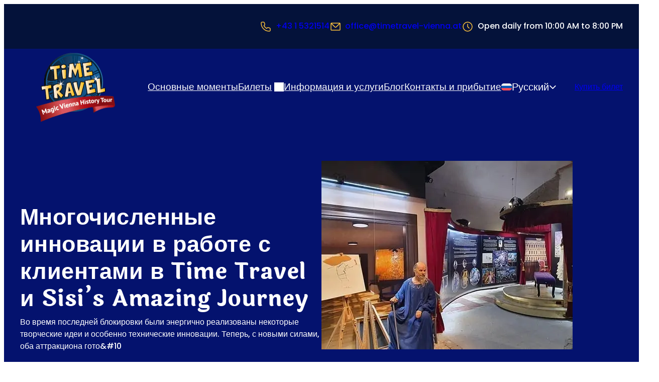

--- FILE ---
content_type: text/html; charset=UTF-8
request_url: https://www.timetravel-vienna.at/ru/%d0%bc%d0%bd%d0%be%d0%b3%d0%be%d1%87%d0%b8%d1%81%d0%bb%d0%b5%d0%bd%d0%bd%d1%8b%d0%b5-%d0%b8%d0%bd%d0%bd%d0%be%d0%b2%d0%b0%d1%86%d0%b8%d0%b8-%d0%b2-%d1%80%d0%b0%d0%b1%d0%be%d1%82%d0%b5-%d1%81-%d0%ba/
body_size: 51617
content:
<!DOCTYPE html>
<html lang="ru-RU" class="no-js">
<head><meta charset="UTF-8" /><script>if(navigator.userAgent.match(/MSIE|Internet Explorer/i)||navigator.userAgent.match(/Trident\/7\..*?rv:11/i)){var href=document.location.href;if(!href.match(/[?&]nowprocket/)){if(href.indexOf("?")==-1){if(href.indexOf("#")==-1){document.location.href=href+"?nowprocket=1"}else{document.location.href=href.replace("#","?nowprocket=1#")}}else{if(href.indexOf("#")==-1){document.location.href=href+"&nowprocket=1"}else{document.location.href=href.replace("#","&nowprocket=1#")}}}}</script><script>(()=>{class RocketLazyLoadScripts{constructor(){this.v="2.0.4",this.userEvents=["keydown","keyup","mousedown","mouseup","mousemove","mouseover","mouseout","touchmove","touchstart","touchend","touchcancel","wheel","click","dblclick","input"],this.attributeEvents=["onblur","onclick","oncontextmenu","ondblclick","onfocus","onmousedown","onmouseenter","onmouseleave","onmousemove","onmouseout","onmouseover","onmouseup","onmousewheel","onscroll","onsubmit"]}async t(){this.i(),this.o(),/iP(ad|hone)/.test(navigator.userAgent)&&this.h(),this.u(),this.l(this),this.m(),this.k(this),this.p(this),this._(),await Promise.all([this.R(),this.L()]),this.lastBreath=Date.now(),this.S(this),this.P(),this.D(),this.O(),this.M(),await this.C(this.delayedScripts.normal),await this.C(this.delayedScripts.defer),await this.C(this.delayedScripts.async),await this.T(),await this.F(),await this.j(),await this.A(),window.dispatchEvent(new Event("rocket-allScriptsLoaded")),this.everythingLoaded=!0,this.lastTouchEnd&&await new Promise(t=>setTimeout(t,500-Date.now()+this.lastTouchEnd)),this.I(),this.H(),this.U(),this.W()}i(){this.CSPIssue=sessionStorage.getItem("rocketCSPIssue"),document.addEventListener("securitypolicyviolation",t=>{this.CSPIssue||"script-src-elem"!==t.violatedDirective||"data"!==t.blockedURI||(this.CSPIssue=!0,sessionStorage.setItem("rocketCSPIssue",!0))},{isRocket:!0})}o(){window.addEventListener("pageshow",t=>{this.persisted=t.persisted,this.realWindowLoadedFired=!0},{isRocket:!0}),window.addEventListener("pagehide",()=>{this.onFirstUserAction=null},{isRocket:!0})}h(){let t;function e(e){t=e}window.addEventListener("touchstart",e,{isRocket:!0}),window.addEventListener("touchend",function i(o){o.changedTouches[0]&&t.changedTouches[0]&&Math.abs(o.changedTouches[0].pageX-t.changedTouches[0].pageX)<10&&Math.abs(o.changedTouches[0].pageY-t.changedTouches[0].pageY)<10&&o.timeStamp-t.timeStamp<200&&(window.removeEventListener("touchstart",e,{isRocket:!0}),window.removeEventListener("touchend",i,{isRocket:!0}),"INPUT"===o.target.tagName&&"text"===o.target.type||(o.target.dispatchEvent(new TouchEvent("touchend",{target:o.target,bubbles:!0})),o.target.dispatchEvent(new MouseEvent("mouseover",{target:o.target,bubbles:!0})),o.target.dispatchEvent(new PointerEvent("click",{target:o.target,bubbles:!0,cancelable:!0,detail:1,clientX:o.changedTouches[0].clientX,clientY:o.changedTouches[0].clientY})),event.preventDefault()))},{isRocket:!0})}q(t){this.userActionTriggered||("mousemove"!==t.type||this.firstMousemoveIgnored?"keyup"===t.type||"mouseover"===t.type||"mouseout"===t.type||(this.userActionTriggered=!0,this.onFirstUserAction&&this.onFirstUserAction()):this.firstMousemoveIgnored=!0),"click"===t.type&&t.preventDefault(),t.stopPropagation(),t.stopImmediatePropagation(),"touchstart"===this.lastEvent&&"touchend"===t.type&&(this.lastTouchEnd=Date.now()),"click"===t.type&&(this.lastTouchEnd=0),this.lastEvent=t.type,t.composedPath&&t.composedPath()[0].getRootNode()instanceof ShadowRoot&&(t.rocketTarget=t.composedPath()[0]),this.savedUserEvents.push(t)}u(){this.savedUserEvents=[],this.userEventHandler=this.q.bind(this),this.userEvents.forEach(t=>window.addEventListener(t,this.userEventHandler,{passive:!1,isRocket:!0})),document.addEventListener("visibilitychange",this.userEventHandler,{isRocket:!0})}U(){this.userEvents.forEach(t=>window.removeEventListener(t,this.userEventHandler,{passive:!1,isRocket:!0})),document.removeEventListener("visibilitychange",this.userEventHandler,{isRocket:!0}),this.savedUserEvents.forEach(t=>{(t.rocketTarget||t.target).dispatchEvent(new window[t.constructor.name](t.type,t))})}m(){const t="return false",e=Array.from(this.attributeEvents,t=>"data-rocket-"+t),i="["+this.attributeEvents.join("],[")+"]",o="[data-rocket-"+this.attributeEvents.join("],[data-rocket-")+"]",s=(e,i,o)=>{o&&o!==t&&(e.setAttribute("data-rocket-"+i,o),e["rocket"+i]=new Function("event",o),e.setAttribute(i,t))};new MutationObserver(t=>{for(const n of t)"attributes"===n.type&&(n.attributeName.startsWith("data-rocket-")||this.everythingLoaded?n.attributeName.startsWith("data-rocket-")&&this.everythingLoaded&&this.N(n.target,n.attributeName.substring(12)):s(n.target,n.attributeName,n.target.getAttribute(n.attributeName))),"childList"===n.type&&n.addedNodes.forEach(t=>{if(t.nodeType===Node.ELEMENT_NODE)if(this.everythingLoaded)for(const i of[t,...t.querySelectorAll(o)])for(const t of i.getAttributeNames())e.includes(t)&&this.N(i,t.substring(12));else for(const e of[t,...t.querySelectorAll(i)])for(const t of e.getAttributeNames())this.attributeEvents.includes(t)&&s(e,t,e.getAttribute(t))})}).observe(document,{subtree:!0,childList:!0,attributeFilter:[...this.attributeEvents,...e]})}I(){this.attributeEvents.forEach(t=>{document.querySelectorAll("[data-rocket-"+t+"]").forEach(e=>{this.N(e,t)})})}N(t,e){const i=t.getAttribute("data-rocket-"+e);i&&(t.setAttribute(e,i),t.removeAttribute("data-rocket-"+e))}k(t){Object.defineProperty(HTMLElement.prototype,"onclick",{get(){return this.rocketonclick||null},set(e){this.rocketonclick=e,this.setAttribute(t.everythingLoaded?"onclick":"data-rocket-onclick","this.rocketonclick(event)")}})}S(t){function e(e,i){let o=e[i];e[i]=null,Object.defineProperty(e,i,{get:()=>o,set(s){t.everythingLoaded?o=s:e["rocket"+i]=o=s}})}e(document,"onreadystatechange"),e(window,"onload"),e(window,"onpageshow");try{Object.defineProperty(document,"readyState",{get:()=>t.rocketReadyState,set(e){t.rocketReadyState=e},configurable:!0}),document.readyState="loading"}catch(t){console.log("WPRocket DJE readyState conflict, bypassing")}}l(t){this.originalAddEventListener=EventTarget.prototype.addEventListener,this.originalRemoveEventListener=EventTarget.prototype.removeEventListener,this.savedEventListeners=[],EventTarget.prototype.addEventListener=function(e,i,o){o&&o.isRocket||!t.B(e,this)&&!t.userEvents.includes(e)||t.B(e,this)&&!t.userActionTriggered||e.startsWith("rocket-")||t.everythingLoaded?t.originalAddEventListener.call(this,e,i,o):(t.savedEventListeners.push({target:this,remove:!1,type:e,func:i,options:o}),"mouseenter"!==e&&"mouseleave"!==e||t.originalAddEventListener.call(this,e,t.savedUserEvents.push,o))},EventTarget.prototype.removeEventListener=function(e,i,o){o&&o.isRocket||!t.B(e,this)&&!t.userEvents.includes(e)||t.B(e,this)&&!t.userActionTriggered||e.startsWith("rocket-")||t.everythingLoaded?t.originalRemoveEventListener.call(this,e,i,o):t.savedEventListeners.push({target:this,remove:!0,type:e,func:i,options:o})}}J(t,e){this.savedEventListeners=this.savedEventListeners.filter(i=>{let o=i.type,s=i.target||window;return e!==o||t!==s||(this.B(o,s)&&(i.type="rocket-"+o),this.$(i),!1)})}H(){EventTarget.prototype.addEventListener=this.originalAddEventListener,EventTarget.prototype.removeEventListener=this.originalRemoveEventListener,this.savedEventListeners.forEach(t=>this.$(t))}$(t){t.remove?this.originalRemoveEventListener.call(t.target,t.type,t.func,t.options):this.originalAddEventListener.call(t.target,t.type,t.func,t.options)}p(t){let e;function i(e){return t.everythingLoaded?e:e.split(" ").map(t=>"load"===t||t.startsWith("load.")?"rocket-jquery-load":t).join(" ")}function o(o){function s(e){const s=o.fn[e];o.fn[e]=o.fn.init.prototype[e]=function(){return this[0]===window&&t.userActionTriggered&&("string"==typeof arguments[0]||arguments[0]instanceof String?arguments[0]=i(arguments[0]):"object"==typeof arguments[0]&&Object.keys(arguments[0]).forEach(t=>{const e=arguments[0][t];delete arguments[0][t],arguments[0][i(t)]=e})),s.apply(this,arguments),this}}if(o&&o.fn&&!t.allJQueries.includes(o)){const e={DOMContentLoaded:[],"rocket-DOMContentLoaded":[]};for(const t in e)document.addEventListener(t,()=>{e[t].forEach(t=>t())},{isRocket:!0});o.fn.ready=o.fn.init.prototype.ready=function(i){function s(){parseInt(o.fn.jquery)>2?setTimeout(()=>i.bind(document)(o)):i.bind(document)(o)}return"function"==typeof i&&(t.realDomReadyFired?!t.userActionTriggered||t.fauxDomReadyFired?s():e["rocket-DOMContentLoaded"].push(s):e.DOMContentLoaded.push(s)),o([])},s("on"),s("one"),s("off"),t.allJQueries.push(o)}e=o}t.allJQueries=[],o(window.jQuery),Object.defineProperty(window,"jQuery",{get:()=>e,set(t){o(t)}})}P(){const t=new Map;document.write=document.writeln=function(e){const i=document.currentScript,o=document.createRange(),s=i.parentElement;let n=t.get(i);void 0===n&&(n=i.nextSibling,t.set(i,n));const c=document.createDocumentFragment();o.setStart(c,0),c.appendChild(o.createContextualFragment(e)),s.insertBefore(c,n)}}async R(){return new Promise(t=>{this.userActionTriggered?t():this.onFirstUserAction=t})}async L(){return new Promise(t=>{document.addEventListener("DOMContentLoaded",()=>{this.realDomReadyFired=!0,t()},{isRocket:!0})})}async j(){return this.realWindowLoadedFired?Promise.resolve():new Promise(t=>{window.addEventListener("load",t,{isRocket:!0})})}M(){this.pendingScripts=[];this.scriptsMutationObserver=new MutationObserver(t=>{for(const e of t)e.addedNodes.forEach(t=>{"SCRIPT"!==t.tagName||t.noModule||t.isWPRocket||this.pendingScripts.push({script:t,promise:new Promise(e=>{const i=()=>{const i=this.pendingScripts.findIndex(e=>e.script===t);i>=0&&this.pendingScripts.splice(i,1),e()};t.addEventListener("load",i,{isRocket:!0}),t.addEventListener("error",i,{isRocket:!0}),setTimeout(i,1e3)})})})}),this.scriptsMutationObserver.observe(document,{childList:!0,subtree:!0})}async F(){await this.X(),this.pendingScripts.length?(await this.pendingScripts[0].promise,await this.F()):this.scriptsMutationObserver.disconnect()}D(){this.delayedScripts={normal:[],async:[],defer:[]},document.querySelectorAll("script[type$=rocketlazyloadscript]").forEach(t=>{t.hasAttribute("data-rocket-src")?t.hasAttribute("async")&&!1!==t.async?this.delayedScripts.async.push(t):t.hasAttribute("defer")&&!1!==t.defer||"module"===t.getAttribute("data-rocket-type")?this.delayedScripts.defer.push(t):this.delayedScripts.normal.push(t):this.delayedScripts.normal.push(t)})}async _(){await this.L();let t=[];document.querySelectorAll("script[type$=rocketlazyloadscript][data-rocket-src]").forEach(e=>{let i=e.getAttribute("data-rocket-src");if(i&&!i.startsWith("data:")){i.startsWith("//")&&(i=location.protocol+i);try{const o=new URL(i).origin;o!==location.origin&&t.push({src:o,crossOrigin:e.crossOrigin||"module"===e.getAttribute("data-rocket-type")})}catch(t){}}}),t=[...new Map(t.map(t=>[JSON.stringify(t),t])).values()],this.Y(t,"preconnect")}async G(t){if(await this.K(),!0!==t.noModule||!("noModule"in HTMLScriptElement.prototype))return new Promise(e=>{let i;function o(){(i||t).setAttribute("data-rocket-status","executed"),e()}try{if(navigator.userAgent.includes("Firefox/")||""===navigator.vendor||this.CSPIssue)i=document.createElement("script"),[...t.attributes].forEach(t=>{let e=t.nodeName;"type"!==e&&("data-rocket-type"===e&&(e="type"),"data-rocket-src"===e&&(e="src"),i.setAttribute(e,t.nodeValue))}),t.text&&(i.text=t.text),t.nonce&&(i.nonce=t.nonce),i.hasAttribute("src")?(i.addEventListener("load",o,{isRocket:!0}),i.addEventListener("error",()=>{i.setAttribute("data-rocket-status","failed-network"),e()},{isRocket:!0}),setTimeout(()=>{i.isConnected||e()},1)):(i.text=t.text,o()),i.isWPRocket=!0,t.parentNode.replaceChild(i,t);else{const i=t.getAttribute("data-rocket-type"),s=t.getAttribute("data-rocket-src");i?(t.type=i,t.removeAttribute("data-rocket-type")):t.removeAttribute("type"),t.addEventListener("load",o,{isRocket:!0}),t.addEventListener("error",i=>{this.CSPIssue&&i.target.src.startsWith("data:")?(console.log("WPRocket: CSP fallback activated"),t.removeAttribute("src"),this.G(t).then(e)):(t.setAttribute("data-rocket-status","failed-network"),e())},{isRocket:!0}),s?(t.fetchPriority="high",t.removeAttribute("data-rocket-src"),t.src=s):t.src="data:text/javascript;base64,"+window.btoa(unescape(encodeURIComponent(t.text)))}}catch(i){t.setAttribute("data-rocket-status","failed-transform"),e()}});t.setAttribute("data-rocket-status","skipped")}async C(t){const e=t.shift();return e?(e.isConnected&&await this.G(e),this.C(t)):Promise.resolve()}O(){this.Y([...this.delayedScripts.normal,...this.delayedScripts.defer,...this.delayedScripts.async],"preload")}Y(t,e){this.trash=this.trash||[];let i=!0;var o=document.createDocumentFragment();t.forEach(t=>{const s=t.getAttribute&&t.getAttribute("data-rocket-src")||t.src;if(s&&!s.startsWith("data:")){const n=document.createElement("link");n.href=s,n.rel=e,"preconnect"!==e&&(n.as="script",n.fetchPriority=i?"high":"low"),t.getAttribute&&"module"===t.getAttribute("data-rocket-type")&&(n.crossOrigin=!0),t.crossOrigin&&(n.crossOrigin=t.crossOrigin),t.integrity&&(n.integrity=t.integrity),t.nonce&&(n.nonce=t.nonce),o.appendChild(n),this.trash.push(n),i=!1}}),document.head.appendChild(o)}W(){this.trash.forEach(t=>t.remove())}async T(){try{document.readyState="interactive"}catch(t){}this.fauxDomReadyFired=!0;try{await this.K(),this.J(document,"readystatechange"),document.dispatchEvent(new Event("rocket-readystatechange")),await this.K(),document.rocketonreadystatechange&&document.rocketonreadystatechange(),await this.K(),this.J(document,"DOMContentLoaded"),document.dispatchEvent(new Event("rocket-DOMContentLoaded")),await this.K(),this.J(window,"DOMContentLoaded"),window.dispatchEvent(new Event("rocket-DOMContentLoaded"))}catch(t){console.error(t)}}async A(){try{document.readyState="complete"}catch(t){}try{await this.K(),this.J(document,"readystatechange"),document.dispatchEvent(new Event("rocket-readystatechange")),await this.K(),document.rocketonreadystatechange&&document.rocketonreadystatechange(),await this.K(),this.J(window,"load"),window.dispatchEvent(new Event("rocket-load")),await this.K(),window.rocketonload&&window.rocketonload(),await this.K(),this.allJQueries.forEach(t=>t(window).trigger("rocket-jquery-load")),await this.K(),this.J(window,"pageshow");const t=new Event("rocket-pageshow");t.persisted=this.persisted,window.dispatchEvent(t),await this.K(),window.rocketonpageshow&&window.rocketonpageshow({persisted:this.persisted})}catch(t){console.error(t)}}async K(){Date.now()-this.lastBreath>45&&(await this.X(),this.lastBreath=Date.now())}async X(){return document.hidden?new Promise(t=>setTimeout(t)):new Promise(t=>requestAnimationFrame(t))}B(t,e){return e===document&&"readystatechange"===t||(e===document&&"DOMContentLoaded"===t||(e===window&&"DOMContentLoaded"===t||(e===window&&"load"===t||e===window&&"pageshow"===t)))}static run(){(new RocketLazyLoadScripts).t()}}RocketLazyLoadScripts.run()})();</script>
	
	<meta name='robots' content='index, follow, max-image-preview:large, max-snippet:-1, max-video-preview:-1' />
<script nowprocket>document.documentElement.classList.remove("no-js"); document.documentElement.classList.add("js");</script>
	<!-- This site is optimized with the Yoast SEO Premium plugin v26.7 (Yoast SEO v26.7) - https://yoast.com/wordpress/plugins/seo/ -->
	<meta name="description" content="&#1042;&#1086; &#1074;&#1088;&#1077;&#1084;&#1103; &#1087;&#1086;&#1089;&#1083;&#1077;&#1076;&#1085;&#1077;&#1081; &#1073;&#1083;&#1086;&#1082;&#1080;&#1088;&#1086;&#1074;&#1082;&#1080; &#1073;&#1099;&#1083;&#1080; &#1101;&#1085;&#1077;&#1088;&#1075;&#1080;&#1095;&#1085;&#1086; &#1088;&#1077;&#1072;&#1083;&#1080;&#1079;&#1086;&#1074;&#1072;&#1085;&#1099; &#1085;&#1077;&#1082;&#1086;&#1090;&#1086;&#1088;&#1099;&#1077; &#1090;&#1074;&#1086;&#1088;&#1095;&#1077;&#1089;&#1082;&#1080;&#1077; &#1080;&#1076;&#1077;&#1080; &#1080; &#1086;&#1089;&#1086;&#1073;&#1077;&#1085;&#1085;&#1086; &#1090;&#1077;&#1093;&#1085;&#1080;&#1095;&#1077;&#1089;&#1082;&#1080;&#1077; &#1080;&#1085;&#1085;&#1086;&#1074;&#1072;&#1094;&#1080;&#1080;. &#1058;&#1077;&#1087;&#1077;&#1088;&#1100;, &#1089; &#1085;&#1086;&#1074;&#1099;&#1084;&#1080; &#1089;&#1080;&#1083;&#1072;&#1084;&#1080;, &#1086;&#1073;&#1072; &#1072;&#1090;&#1090;&#1088;&#1072;&#1082;&#1094;&#1080;&#1086;&#1085;&#1072; &#1075;&#1086;&#1090;&#1086;&amp;#10" />
	<link rel="canonical" href="https://www.timetravel-vienna.at/ru/%d0%bc%d0%bd%d0%be%d0%b3%d0%be%d1%87%d0%b8%d1%81%d0%bb%d0%b5%d0%bd%d0%bd%d1%8b%d0%b5-%d0%b8%d0%bd%d0%bd%d0%be%d0%b2%d0%b0%d1%86%d0%b8%d0%b8-%d0%b2-%d1%80%d0%b0%d0%b1%d0%be%d1%82%d0%b5-%d1%81-%d0%ba/" />
	<meta property="og:locale" content="ru_RU" />
	<meta property="og:type" content="article" />
	<meta property="og:title" content="Многочисленные инновации в работе с клиентами в Time Travel и Sisi&#039;s Amazing Journey" />
	<meta property="og:description" content="&#1042;&#1086; &#1074;&#1088;&#1077;&#1084;&#1103; &#1087;&#1086;&#1089;&#1083;&#1077;&#1076;&#1085;&#1077;&#1081; &#1073;&#1083;&#1086;&#1082;&#1080;&#1088;&#1086;&#1074;&#1082;&#1080; &#1073;&#1099;&#1083;&#1080; &#1101;&#1085;&#1077;&#1088;&#1075;&#1080;&#1095;&#1085;&#1086; &#1088;&#1077;&#1072;&#1083;&#1080;&#1079;&#1086;&#1074;&#1072;&#1085;&#1099; &#1085;&#1077;&#1082;&#1086;&#1090;&#1086;&#1088;&#1099;&#1077; &#1090;&#1074;&#1086;&#1088;&#1095;&#1077;&#1089;&#1082;&#1080;&#1077; &#1080;&#1076;&#1077;&#1080; &#1080; &#1086;&#1089;&#1086;&#1073;&#1077;&#1085;&#1085;&#1086; &#1090;&#1077;&#1093;&#1085;&#1080;&#1095;&#1077;&#1089;&#1082;&#1080;&#1077; &#1080;&#1085;&#1085;&#1086;&#1074;&#1072;&#1094;&#1080;&#1080;. &#1058;&#1077;&#1087;&#1077;&#1088;&#1100;, &#1089; &#1085;&#1086;&#1074;&#1099;&#1084;&#1080; &#1089;&#1080;&#1083;&#1072;&#1084;&#1080;, &#1086;&#1073;&#1072; &#1072;&#1090;&#1090;&#1088;&#1072;&#1082;&#1094;&#1080;&#1086;&#1085;&#1072; &#1075;&#1086;&#1090;&#1086;&amp;#10" />
	<meta property="og:url" content="https://www.timetravel-vienna.at/ru/%d0%bc%d0%bd%d0%be%d0%b3%d0%be%d1%87%d0%b8%d1%81%d0%bb%d0%b5%d0%bd%d0%bd%d1%8b%d0%b5-%d0%b8%d0%bd%d0%bd%d0%be%d0%b2%d0%b0%d1%86%d0%b8%d0%b8-%d0%b2-%d1%80%d0%b0%d0%b1%d0%be%d1%82%d0%b5-%d1%81-%d0%ba/" />
	<meta property="og:site_name" content="Time Travel Vienna" />
	<meta property="article:publisher" content="https://www.facebook.com/TimeTravelVienna/" />
	<meta property="article:published_time" content="2021-09-01T12:16:12+00:00" />
	<meta property="article:modified_time" content="2025-02-21T10:58:47+00:00" />
	<meta property="og:image" content="https://www.timetravel-vienna.at/wp-content/uploads/2025/01/atelier-kopie-1.jpg" />
	<meta property="og:image:width" content="500" />
	<meta property="og:image:height" content="375" />
	<meta property="og:image:type" content="image/webp" />
	<meta name="author" content="spinnwerk" />
	<meta name="twitter:card" content="summary_large_image" />
	<meta name="twitter:label1" content="Написано автором" />
	<meta name="twitter:data1" content="spinnwerk" />
	<script type="application/ld+json" class="yoast-schema-graph">{"@context":"https://schema.org","@graph":[{"@type":"Article","@id":"https://www.timetravel-vienna.at/ru/%d0%bc%d0%bd%d0%be%d0%b3%d0%be%d1%87%d0%b8%d1%81%d0%bb%d0%b5%d0%bd%d0%bd%d1%8b%d0%b5-%d0%b8%d0%bd%d0%bd%d0%be%d0%b2%d0%b0%d1%86%d0%b8%d0%b8-%d0%b2-%d1%80%d0%b0%d0%b1%d0%be%d1%82%d0%b5-%d1%81-%d0%ba/#article","isPartOf":{"@id":"https://www.timetravel-vienna.at/ru/%d0%bc%d0%bd%d0%be%d0%b3%d0%be%d1%87%d0%b8%d1%81%d0%bb%d0%b5%d0%bd%d0%bd%d1%8b%d0%b5-%d0%b8%d0%bd%d0%bd%d0%be%d0%b2%d0%b0%d1%86%d0%b8%d0%b8-%d0%b2-%d1%80%d0%b0%d0%b1%d0%be%d1%82%d0%b5-%d1%81-%d0%ba/"},"author":{"name":"spinnwerk","@id":"https://www.timetravel-vienna.at/ru/#/schema/person/42397bcf79c6e3e604ef702684609059"},"headline":"Многочисленные инновации в работе с клиентами в Time Travel и Sisi&#8217;s Amazing Journey","datePublished":"2021-09-01T12:16:12+00:00","dateModified":"2025-02-21T10:58:47+00:00","mainEntityOfPage":{"@id":"https://www.timetravel-vienna.at/ru/%d0%bc%d0%bd%d0%be%d0%b3%d0%be%d1%87%d0%b8%d1%81%d0%bb%d0%b5%d0%bd%d0%bd%d1%8b%d0%b5-%d0%b8%d0%bd%d0%bd%d0%be%d0%b2%d0%b0%d1%86%d0%b8%d0%b8-%d0%b2-%d1%80%d0%b0%d0%b1%d0%be%d1%82%d0%b5-%d1%81-%d0%ba/"},"wordCount":463,"publisher":{"@id":"https://www.timetravel-vienna.at/ru/#organization"},"image":{"@id":"https://www.timetravel-vienna.at/ru/%d0%bc%d0%bd%d0%be%d0%b3%d0%be%d1%87%d0%b8%d1%81%d0%bb%d0%b5%d0%bd%d0%bd%d1%8b%d0%b5-%d0%b8%d0%bd%d0%bd%d0%be%d0%b2%d0%b0%d1%86%d0%b8%d0%b8-%d0%b2-%d1%80%d0%b0%d0%b1%d0%be%d1%82%d0%b5-%d1%81-%d0%ba/#primaryimage"},"thumbnailUrl":"https://www.timetravel-vienna.at/wp-content/uploads/2025/01/atelier-kopie-1.jpg","keywords":["Инновации"],"articleSection":["Новости"],"inLanguage":"ru-RU"},{"@type":"WebPage","@id":"https://www.timetravel-vienna.at/ru/%d0%bc%d0%bd%d0%be%d0%b3%d0%be%d1%87%d0%b8%d1%81%d0%bb%d0%b5%d0%bd%d0%bd%d1%8b%d0%b5-%d0%b8%d0%bd%d0%bd%d0%be%d0%b2%d0%b0%d1%86%d0%b8%d0%b8-%d0%b2-%d1%80%d0%b0%d0%b1%d0%be%d1%82%d0%b5-%d1%81-%d0%ba/","url":"https://www.timetravel-vienna.at/ru/%d0%bc%d0%bd%d0%be%d0%b3%d0%be%d1%87%d0%b8%d1%81%d0%bb%d0%b5%d0%bd%d0%bd%d1%8b%d0%b5-%d0%b8%d0%bd%d0%bd%d0%be%d0%b2%d0%b0%d1%86%d0%b8%d0%b8-%d0%b2-%d1%80%d0%b0%d0%b1%d0%be%d1%82%d0%b5-%d1%81-%d0%ba/","name":"Многочисленные инновации в работе с клиентами в Time Travel и Sisi's Amazing Journey | Time Travel Vienna","isPartOf":{"@id":"https://www.timetravel-vienna.at/ru/#website"},"primaryImageOfPage":{"@id":"https://www.timetravel-vienna.at/ru/%d0%bc%d0%bd%d0%be%d0%b3%d0%be%d1%87%d0%b8%d1%81%d0%bb%d0%b5%d0%bd%d0%bd%d1%8b%d0%b5-%d0%b8%d0%bd%d0%bd%d0%be%d0%b2%d0%b0%d1%86%d0%b8%d0%b8-%d0%b2-%d1%80%d0%b0%d0%b1%d0%be%d1%82%d0%b5-%d1%81-%d0%ba/#primaryimage"},"image":{"@id":"https://www.timetravel-vienna.at/ru/%d0%bc%d0%bd%d0%be%d0%b3%d0%be%d1%87%d0%b8%d1%81%d0%bb%d0%b5%d0%bd%d0%bd%d1%8b%d0%b5-%d0%b8%d0%bd%d0%bd%d0%be%d0%b2%d0%b0%d1%86%d0%b8%d0%b8-%d0%b2-%d1%80%d0%b0%d0%b1%d0%be%d1%82%d0%b5-%d1%81-%d0%ba/#primaryimage"},"thumbnailUrl":"https://www.timetravel-vienna.at/wp-content/uploads/2025/01/atelier-kopie-1.jpg","datePublished":"2021-09-01T12:16:12+00:00","dateModified":"2025-02-21T10:58:47+00:00","breadcrumb":{"@id":"https://www.timetravel-vienna.at/ru/%d0%bc%d0%bd%d0%be%d0%b3%d0%be%d1%87%d0%b8%d1%81%d0%bb%d0%b5%d0%bd%d0%bd%d1%8b%d0%b5-%d0%b8%d0%bd%d0%bd%d0%be%d0%b2%d0%b0%d1%86%d0%b8%d0%b8-%d0%b2-%d1%80%d0%b0%d0%b1%d0%be%d1%82%d0%b5-%d1%81-%d0%ba/#breadcrumb"},"inLanguage":"ru-RU","potentialAction":[{"@type":"ReadAction","target":["https://www.timetravel-vienna.at/ru/%d0%bc%d0%bd%d0%be%d0%b3%d0%be%d1%87%d0%b8%d1%81%d0%bb%d0%b5%d0%bd%d0%bd%d1%8b%d0%b5-%d0%b8%d0%bd%d0%bd%d0%be%d0%b2%d0%b0%d1%86%d0%b8%d0%b8-%d0%b2-%d1%80%d0%b0%d0%b1%d0%be%d1%82%d0%b5-%d1%81-%d0%ba/"]}]},{"@type":"ImageObject","inLanguage":"ru-RU","@id":"https://www.timetravel-vienna.at/ru/%d0%bc%d0%bd%d0%be%d0%b3%d0%be%d1%87%d0%b8%d1%81%d0%bb%d0%b5%d0%bd%d0%bd%d1%8b%d0%b5-%d0%b8%d0%bd%d0%bd%d0%be%d0%b2%d0%b0%d1%86%d0%b8%d0%b8-%d0%b2-%d1%80%d0%b0%d0%b1%d0%be%d1%82%d0%b5-%d1%81-%d0%ba/#primaryimage","url":"https://www.timetravel-vienna.at/wp-content/uploads/2025/01/atelier-kopie-1.jpg","contentUrl":"https://www.timetravel-vienna.at/wp-content/uploads/2025/01/atelier-kopie-1.jpg","width":500,"height":375,"caption":"Time Travel Vienna - Geschichte von Wien hautnah erleben!"},{"@type":"BreadcrumbList","@id":"https://www.timetravel-vienna.at/ru/%d0%bc%d0%bd%d0%be%d0%b3%d0%be%d1%87%d0%b8%d1%81%d0%bb%d0%b5%d0%bd%d0%bd%d1%8b%d0%b5-%d0%b8%d0%bd%d0%bd%d0%be%d0%b2%d0%b0%d1%86%d0%b8%d0%b8-%d0%b2-%d1%80%d0%b0%d0%b1%d0%be%d1%82%d0%b5-%d1%81-%d0%ba/#breadcrumb","itemListElement":[{"@type":"ListItem","position":1,"name":"Startseite","item":"https://www.timetravel-vienna.at/ru/"},{"@type":"ListItem","position":2,"name":"Блог","item":"https://www.timetravel-vienna.at/ru/%d0%b1%d0%bb%d0%be%d0%b3/"},{"@type":"ListItem","position":3,"name":"Многочисленные инновации в работе с клиентами в Time Travel и Sisi&#8217;s Amazing Journey"}]},{"@type":"WebSite","@id":"https://www.timetravel-vienna.at/ru/#website","url":"https://www.timetravel-vienna.at/ru/","name":"Time Travel Vienna","description":"Die Geschichte von Wien hautnah erleben!","publisher":{"@id":"https://www.timetravel-vienna.at/ru/#organization"},"inLanguage":"ru-RU"},{"@type":"Organization","@id":"https://www.timetravel-vienna.at/ru/#organization","name":"Путешествие во времени в Вену","url":"https://www.timetravel-vienna.at/ru/","logo":{"@type":"ImageObject","inLanguage":"ru-RU","@id":"https://www.timetravel-vienna.at/ru/#/schema/logo/image/","url":"https://www.timetravel-vienna.at/wp-content/uploads/2025/01/logo.png","contentUrl":"https://www.timetravel-vienna.at/wp-content/uploads/2025/01/logo.png","width":314,"height":275,"caption":"Путешествие во времени в Вену"},"image":{"@id":"https://www.timetravel-vienna.at/ru/#/schema/logo/image/"},"sameAs":["https://www.facebook.com/TimeTravelVienna/"]},{"@type":"Person","@id":"https://www.timetravel-vienna.at/ru/#/schema/person/42397bcf79c6e3e604ef702684609059","name":"spinnwerk","sameAs":["https://www.timetravel-vienna.at"]}]}</script>
	<!-- / Yoast SEO Premium plugin. -->


<title>Многочисленные инновации в работе с клиентами в Time Travel и Sisi&#039;s Amazing Journey | Time Travel Vienna</title>
<link rel='dns-prefetch' href='//cdn.checkout.ventrata.com' />

<style id='wp-img-auto-sizes-contain-inline-css'>
img:is([sizes=auto i],[sizes^="auto," i]){contain-intrinsic-size:3000px 1500px}
/*# sourceURL=wp-img-auto-sizes-contain-inline-css */
</style>
<style id='wp-block-paragraph-inline-css'>
.is-small-text{font-size:.875em}.is-regular-text{font-size:1em}.is-large-text{font-size:2.25em}.is-larger-text{font-size:3em}.has-drop-cap:not(:focus):first-letter{float:left;font-size:8.4em;font-style:normal;font-weight:100;line-height:.68;margin:.05em .1em 0 0;text-transform:uppercase}body.rtl .has-drop-cap:not(:focus):first-letter{float:none;margin-left:.1em}p.has-drop-cap.has-background{overflow:hidden}:root :where(p.has-background){padding:1.25em 2.375em}:where(p.has-text-color:not(.has-link-color)) a{color:inherit}p.has-text-align-left[style*="writing-mode:vertical-lr"],p.has-text-align-right[style*="writing-mode:vertical-rl"]{rotate:180deg}
/*# sourceURL=https://www.timetravel-vienna.at/wp-includes/blocks/paragraph/style.min.css */
</style>
<style id='wp-block-group-inline-css'>
.wp-block-group{box-sizing:border-box}:where(.wp-block-group.wp-block-group-is-layout-constrained){position:relative}
/*# sourceURL=https://www.timetravel-vienna.at/wp-includes/blocks/group/style.min.css */
</style>
<style id='wp-block-site-logo-inline-css'>
.wp-block-site-logo{box-sizing:border-box;line-height:0}.wp-block-site-logo a{display:inline-block;line-height:0}.wp-block-site-logo.is-default-size img{height:auto;width:120px}.wp-block-site-logo img{height:auto;max-width:100%}.wp-block-site-logo a,.wp-block-site-logo img{border-radius:inherit}.wp-block-site-logo.aligncenter{margin-left:auto;margin-right:auto;text-align:center}:root :where(.wp-block-site-logo.is-style-rounded){border-radius:9999px}
/*# sourceURL=https://www.timetravel-vienna.at/wp-includes/blocks/site-logo/style.min.css */
</style>
<style id='wp-block-navigation-link-inline-css'>
.wp-block-navigation .wp-block-navigation-item__label{overflow-wrap:break-word}.wp-block-navigation .wp-block-navigation-item__description{display:none}.link-ui-tools{outline:1px solid #f0f0f0;padding:8px}.link-ui-block-inserter{padding-top:8px}.link-ui-block-inserter__back{margin-left:8px;text-transform:uppercase}
/*# sourceURL=https://www.timetravel-vienna.at/wp-includes/blocks/navigation-link/style.min.css */
</style>
<link rel='stylesheet' id='wp-block-navigation-css' href='https://www.timetravel-vienna.at/wp-includes/blocks/navigation/style.min.css?ver=6.9' media='all' />
<style id='spwk-navigation-style-inline-css'>
.wp-block-navigation {
  --_active-color: var(--wp--preset--color--primary);
}
.wp-block-navigation .current-menu-item.current-menu-item > a,
.wp-block-navigation .current-menu-item.current-menu-item > button {
  color: var(--_active-color);
}
.wp-block-navigation-submenu__toggle {
  inline-size: auto !important;
  block-size: auto !important;
}
.wp-block-navigation-submenu__toggle::after {
  /* stylelint-disable-next-line no-duplicate-selectors -- TODO: test removal after future dart-sass release */
}
.wp-block-navigation-submenu__toggle::after {
  display: inline-block;
  background-color: currentcolor;
  inline-size: 1em;
  block-size: 1em;
  vertical-align: middle;
  content: "";
  mask: var(--spwk--icon--angle-down);
  mask-size: cover;
}
.wp-block-navigation-submenu__toggle::after {
  translate: 0 -5%;
}
.wp-block-navigation-submenu__toggle svg {
  display: none !important;
}
.wp-block-navigation .wp-block-navigation__submenu-container .wp-block-navigation__submenu-icon {
  margin-inline-end: var(--wp--preset--spacing--5) !important;
}
.wp-block-navigation__responsive {
  /* close button position */
  /* padding container on mobile */
  /* make the menu horizontally centered on mobile */
  /* mobile menu styles for submenus */
}
.wp-block-navigation__responsive-container.is-menu-open {
  min-block-size: 100vb;
  max-block-size: 100vb;
}
.wp-block-navigation__responsive-container.is-menu-open .wp-block-navigation__responsive-container-close {
  inset-block-start: var(--wp--preset--spacing--10);
  inset-inline-end: var(--wp--preset--spacing--10);
}
.wp-block-navigation__responsive-container.is-menu-open .wp-block-navigation__responsive-container-content {
  padding-block: var(--wp--preset--spacing--15);
}
.wp-block-navigation__responsive-container.is-menu-open .wp-block-navigation__responsive-close, .wp-block-navigation__responsive-container.is-menu-open .wp-block-navigation__responsive-dialog, .wp-block-navigation__responsive-container.is-menu-open .wp-block-navigation__responsive-container-content {
  justify-content: center;
  min-block-size: 100svb;
  text-align: center;
  /* ensure buttons are horizontally stacked on mobile nav */
}
.wp-block-navigation__responsive-container.is-menu-open .wp-block-navigation__responsive-close .wp-block-navigation__container, .wp-block-navigation__responsive-container.is-menu-open .wp-block-navigation__responsive-dialog .wp-block-navigation__container, .wp-block-navigation__responsive-container.is-menu-open .wp-block-navigation__responsive-container-content .wp-block-navigation__container {
  justify-content: center;
}
.wp-block-navigation__responsive-container.is-menu-open .wp-block-navigation__responsive-close .wp-block-buttons, .wp-block-navigation__responsive-container.is-menu-open .wp-block-navigation__responsive-dialog .wp-block-buttons, .wp-block-navigation__responsive-container.is-menu-open .wp-block-navigation__responsive-container-content .wp-block-buttons {
  flex-direction: column;
}
.wp-block-navigation__responsive-container.is-menu-open .wp-block-navigation__submenu-container {
  padding-block-start: var(--wp--preset--spacing--5) !important;
}
.wp-block-navigation__responsive-container.is-menu-open .wp-block-navigation__submenu-container .wp-block-navigation-item:not(:last-child) {
  padding-block-end: var(--wp--preset--spacing--5);
}

/*# sourceMappingURL=navigation.css.map */

/*# sourceURL=https://www.timetravel-vienna.at/wp-content/themes/SPiNNthemeFSE-base/components/blocks/navigation.css */
</style>
<style id='ttvie-language-switcher-style-inline-css'>
/* NOTE: do not use @media (width >< ...px) here, due to wp rocket mobile cache issues
   TODO: change this when wp-rocket supports this rule */
.wp-block-ttvie-language-switcher {
  position: relative;
  flex: 0 0 auto;
  z-index: var(--wp--custom--z-index--dropdown);
  /* stylelint-disable-next-line selector-max-specificity, selector-max-class */
}
.wp-block-ttvie-language-switcher__button {
  all: inherit;
}
.wp-block-buttons .wp-block-ttvie-language-switcher__button.wp-block-button {
  display: flex;
  flex-flow: row nowrap;
  align-items: center;
  justify-content: space-between;
  cursor: pointer;
  gap: var(--wp--custom--gap--tiny);
}
.wp-block-ttvie-language-switcher__button .icon {
  display: block;
  margin-inline-start: calc((var(--wp--custom--gap--tiny) - 5px) * -1);
  border-radius: var(--wp--custom--border--radius--default) var(--wp--custom--border--radius--default) 0 0;
  background-color: transparent;
  aspect-ratio: var(--wp--preset--aspect-ratio--square);
  inline-size: 1.3rem;
  block-size: 1.3rem;
  color: var(--wp--preset--color--light);
  content: "";
}
.wp-block-ttvie-language-switcher__button .label {
  font-weight: var(--wp--custom--font-weight--medium);
}
@media (width < 600px) {
  .wp-block-ttvie-language-switcher__button .label {
    position: absolute;
    inline-size: 1px;
    block-size: 1px;
    overflow: hidden;
    white-space: nowrap;
    clip: rect(0 0 0 0);
    clip-path: inset(50%);
  }
}
.wp-block-ttvie-language-switcher__button[aria-expanded=true] .icon {
  background-color: var(--wp--preset--color--secondary-lighter);
}
.wp-block-ttvie-language-switcher__button[aria-expanded=true] .icon::after {
  position: absolute;
  inset-block-end: 0;
  inset-inline-end: 0;
  background-color: var(--wp--preset--color--secondary-lighter);
  inline-size: 1.3rem;
  block-size: 5px;
  content: "";
}
.wp-block-ttvie-language-switcher__button[aria-expanded=true] .icon svg {
  transform: rotateX(180deg);
  color: var(--wp--preset--color--dark);
}
.wp-block-ttvie-language-switcher__flag {
  flex: 0 0 auto;
  border-radius: var(--wp--custom--border--radius--default);
}
.wp-block-ttvie-language-switcher .dropdown-pane {
  position: absolute;
  inset-inline-start: 100%;
  translate: calc(-50% - 1.3rem / 2) 0;
  border: 0;
  border-radius: var(--wp--custom--border--radius--default);
  background: var(--wp--preset--color--secondary-lighter);
  padding: var(--wp--preset--spacing--5);
  inline-size: fit-content;
}
.wp-block-ttvie-language-switcher .dropdown-pane ul {
  display: flex;
  flex-flow: row nowrap;
  gap: var(--wp--custom--gap--tiny);
}
@media (width < 1000px) {
  .wp-block-ttvie-language-switcher .dropdown-pane ul {
    flex-direction: column;
  }
}
.wp-block-ttvie-language-switcher .dropdown-pane li {
  display: flex;
  flex: 0 0 auto;
}
.wp-block-ttvie-language-switcher .dropdown-pane li a {
  display: block;
  border-radius: var(--wp--custom--border--radius--default);
}
.wp-block-ttvie-language-switcher .dropdown-pane li a img {
  max-inline-size: unset;
}
.show-focus .wp-block-ttvie-language-switcher .dropdown-pane li a:focus-visible {
  outline: var(--wp--custom--focus--width) var(--wp--custom--focus--style) var(--_outline-color, var(--wp--custom--focus--color));
  outline-offset: var(--_outline-offset, var(--wp--custom--focus--offset));
  --wp--custom--focus--color: var(--wp--preset--color--primary);
}
.wp-block-ttvie-language-switcher .dropdown-pane li a[aria-disabled=true] {
  filter: grayscale(100%);
  pointer-events: none;
}
.wp-block-ttvie-language-switcher .dropdown-pane li .wp-block-ttvie-language-switcher__flag {
  display: block;
  inline-size: 2rem;
}
.show-focus .wp-block-ttvie-language-switcher.has-light-color .dropdown-pane:focus-visible {
  outline-color: var(--wp--preset--color--light);
}

/*# sourceMappingURL=language-switcher.css.map */

/*# sourceURL=https://www.timetravel-vienna.at/wp-content/themes/timetravel-vienna/components/blocks/language-switcher/language-switcher.css */
</style>
<style id='wp-block-button-inline-css'>
.wp-block-button__link{align-content:center;box-sizing:border-box;cursor:pointer;display:inline-block;height:100%;text-align:center;word-break:break-word}.wp-block-button__link.aligncenter{text-align:center}.wp-block-button__link.alignright{text-align:right}:where(.wp-block-button__link){border-radius:9999px;box-shadow:none;padding:calc(.667em + 2px) calc(1.333em + 2px);text-decoration:none}.wp-block-button[style*=text-decoration] .wp-block-button__link{text-decoration:inherit}.wp-block-buttons>.wp-block-button.has-custom-width{max-width:none}.wp-block-buttons>.wp-block-button.has-custom-width .wp-block-button__link{width:100%}.wp-block-buttons>.wp-block-button.has-custom-font-size .wp-block-button__link{font-size:inherit}.wp-block-buttons>.wp-block-button.wp-block-button__width-25{width:calc(25% - var(--wp--style--block-gap, .5em)*.75)}.wp-block-buttons>.wp-block-button.wp-block-button__width-50{width:calc(50% - var(--wp--style--block-gap, .5em)*.5)}.wp-block-buttons>.wp-block-button.wp-block-button__width-75{width:calc(75% - var(--wp--style--block-gap, .5em)*.25)}.wp-block-buttons>.wp-block-button.wp-block-button__width-100{flex-basis:100%;width:100%}.wp-block-buttons.is-vertical>.wp-block-button.wp-block-button__width-25{width:25%}.wp-block-buttons.is-vertical>.wp-block-button.wp-block-button__width-50{width:50%}.wp-block-buttons.is-vertical>.wp-block-button.wp-block-button__width-75{width:75%}.wp-block-button.is-style-squared,.wp-block-button__link.wp-block-button.is-style-squared{border-radius:0}.wp-block-button.no-border-radius,.wp-block-button__link.no-border-radius{border-radius:0!important}:root :where(.wp-block-button .wp-block-button__link.is-style-outline),:root :where(.wp-block-button.is-style-outline>.wp-block-button__link){border:2px solid;padding:.667em 1.333em}:root :where(.wp-block-button .wp-block-button__link.is-style-outline:not(.has-text-color)),:root :where(.wp-block-button.is-style-outline>.wp-block-button__link:not(.has-text-color)){color:currentColor}:root :where(.wp-block-button .wp-block-button__link.is-style-outline:not(.has-background)),:root :where(.wp-block-button.is-style-outline>.wp-block-button__link:not(.has-background)){background-color:initial;background-image:none}
/*# sourceURL=https://www.timetravel-vienna.at/wp-includes/blocks/button/style.min.css */
</style>
<style id='wp-block-buttons-inline-css'>
.wp-block-buttons{box-sizing:border-box}.wp-block-buttons.is-vertical{flex-direction:column}.wp-block-buttons.is-vertical>.wp-block-button:last-child{margin-bottom:0}.wp-block-buttons>.wp-block-button{display:inline-block;margin:0}.wp-block-buttons.is-content-justification-left{justify-content:flex-start}.wp-block-buttons.is-content-justification-left.is-vertical{align-items:flex-start}.wp-block-buttons.is-content-justification-center{justify-content:center}.wp-block-buttons.is-content-justification-center.is-vertical{align-items:center}.wp-block-buttons.is-content-justification-right{justify-content:flex-end}.wp-block-buttons.is-content-justification-right.is-vertical{align-items:flex-end}.wp-block-buttons.is-content-justification-space-between{justify-content:space-between}.wp-block-buttons.aligncenter{text-align:center}.wp-block-buttons:not(.is-content-justification-space-between,.is-content-justification-right,.is-content-justification-left,.is-content-justification-center) .wp-block-button.aligncenter{margin-left:auto;margin-right:auto;width:100%}.wp-block-buttons[style*=text-decoration] .wp-block-button,.wp-block-buttons[style*=text-decoration] .wp-block-button__link{text-decoration:inherit}.wp-block-buttons.has-custom-font-size .wp-block-button__link{font-size:inherit}.wp-block-buttons .wp-block-button__link{width:100%}.wp-block-button.aligncenter{text-align:center}
/*# sourceURL=https://www.timetravel-vienna.at/wp-includes/blocks/buttons/style.min.css */
</style>
<style id='wp-block-post-title-inline-css'>
.wp-block-post-title{box-sizing:border-box;word-break:break-word}.wp-block-post-title :where(a){display:inline-block;font-family:inherit;font-size:inherit;font-style:inherit;font-weight:inherit;letter-spacing:inherit;line-height:inherit;text-decoration:inherit}
/*# sourceURL=https://www.timetravel-vienna.at/wp-includes/blocks/post-title/style.min.css */
</style>
<style id='wp-block-post-excerpt-inline-css'>
:where(.wp-block-post-excerpt){box-sizing:border-box;margin-bottom:var(--wp--style--block-gap);margin-top:var(--wp--style--block-gap)}.wp-block-post-excerpt__excerpt{margin-bottom:0;margin-top:0}.wp-block-post-excerpt__more-text{margin-bottom:0;margin-top:var(--wp--style--block-gap)}.wp-block-post-excerpt__more-link{display:inline-block}
/*# sourceURL=https://www.timetravel-vienna.at/wp-includes/blocks/post-excerpt/style.min.css */
</style>
<style id='wp-block-post-featured-image-inline-css'>
.wp-block-post-featured-image{margin-left:0;margin-right:0}.wp-block-post-featured-image a{display:block;height:100%}.wp-block-post-featured-image :where(img){box-sizing:border-box;height:auto;max-width:100%;vertical-align:bottom;width:100%}.wp-block-post-featured-image.alignfull img,.wp-block-post-featured-image.alignwide img{width:100%}.wp-block-post-featured-image .wp-block-post-featured-image__overlay.has-background-dim{background-color:#000;inset:0;position:absolute}.wp-block-post-featured-image{position:relative}.wp-block-post-featured-image .wp-block-post-featured-image__overlay.has-background-gradient{background-color:initial}.wp-block-post-featured-image .wp-block-post-featured-image__overlay.has-background-dim-0{opacity:0}.wp-block-post-featured-image .wp-block-post-featured-image__overlay.has-background-dim-10{opacity:.1}.wp-block-post-featured-image .wp-block-post-featured-image__overlay.has-background-dim-20{opacity:.2}.wp-block-post-featured-image .wp-block-post-featured-image__overlay.has-background-dim-30{opacity:.3}.wp-block-post-featured-image .wp-block-post-featured-image__overlay.has-background-dim-40{opacity:.4}.wp-block-post-featured-image .wp-block-post-featured-image__overlay.has-background-dim-50{opacity:.5}.wp-block-post-featured-image .wp-block-post-featured-image__overlay.has-background-dim-60{opacity:.6}.wp-block-post-featured-image .wp-block-post-featured-image__overlay.has-background-dim-70{opacity:.7}.wp-block-post-featured-image .wp-block-post-featured-image__overlay.has-background-dim-80{opacity:.8}.wp-block-post-featured-image .wp-block-post-featured-image__overlay.has-background-dim-90{opacity:.9}.wp-block-post-featured-image .wp-block-post-featured-image__overlay.has-background-dim-100{opacity:1}.wp-block-post-featured-image:where(.alignleft,.alignright){width:100%}
/*# sourceURL=https://www.timetravel-vienna.at/wp-includes/blocks/post-featured-image/style.min.css */
</style>
<style id='wp-block-columns-inline-css'>
.wp-block-columns{box-sizing:border-box;display:flex;flex-wrap:wrap!important}@media (min-width:782px){.wp-block-columns{flex-wrap:nowrap!important}}.wp-block-columns{align-items:normal!important}.wp-block-columns.are-vertically-aligned-top{align-items:flex-start}.wp-block-columns.are-vertically-aligned-center{align-items:center}.wp-block-columns.are-vertically-aligned-bottom{align-items:flex-end}@media (max-width:781px){.wp-block-columns:not(.is-not-stacked-on-mobile)>.wp-block-column{flex-basis:100%!important}}@media (min-width:782px){.wp-block-columns:not(.is-not-stacked-on-mobile)>.wp-block-column{flex-basis:0;flex-grow:1}.wp-block-columns:not(.is-not-stacked-on-mobile)>.wp-block-column[style*=flex-basis]{flex-grow:0}}.wp-block-columns.is-not-stacked-on-mobile{flex-wrap:nowrap!important}.wp-block-columns.is-not-stacked-on-mobile>.wp-block-column{flex-basis:0;flex-grow:1}.wp-block-columns.is-not-stacked-on-mobile>.wp-block-column[style*=flex-basis]{flex-grow:0}:where(.wp-block-columns){margin-bottom:1.75em}:where(.wp-block-columns.has-background){padding:1.25em 2.375em}.wp-block-column{flex-grow:1;min-width:0;overflow-wrap:break-word;word-break:break-word}.wp-block-column.is-vertically-aligned-top{align-self:flex-start}.wp-block-column.is-vertically-aligned-center{align-self:center}.wp-block-column.is-vertically-aligned-bottom{align-self:flex-end}.wp-block-column.is-vertically-aligned-stretch{align-self:stretch}.wp-block-column.is-vertically-aligned-bottom,.wp-block-column.is-vertically-aligned-center,.wp-block-column.is-vertically-aligned-top{width:100%}
/*# sourceURL=https://www.timetravel-vienna.at/wp-includes/blocks/columns/style.min.css */
</style>
<style id='spwk-columns-style-inline-css'>
.wp-block-columns.is-style-reverse {
  flex-direction: row-reverse;
}

.wp-block-column.is-vertically-aligned-stretch > .wp-block-group {
  block-size: 100%;
}

/*# sourceMappingURL=columns.css.map */

/*# sourceURL=https://www.timetravel-vienna.at/wp-content/themes/SPiNNthemeFSE-base/components/blocks/columns.css */
</style>
<style id='wp-block-post-content-inline-css'>
.wp-block-post-content{display:flow-root}
/*# sourceURL=https://www.timetravel-vienna.at/wp-includes/blocks/post-content/style.min.css */
</style>
<style id='wp-block-spacer-inline-css'>
.wp-block-spacer{clear:both}
/*# sourceURL=https://www.timetravel-vienna.at/wp-includes/blocks/spacer/style.min.css */
</style>
<style id='wp-block-heading-inline-css'>
h1:where(.wp-block-heading).has-background,h2:where(.wp-block-heading).has-background,h3:where(.wp-block-heading).has-background,h4:where(.wp-block-heading).has-background,h5:where(.wp-block-heading).has-background,h6:where(.wp-block-heading).has-background{padding:1.25em 2.375em}h1.has-text-align-left[style*=writing-mode]:where([style*=vertical-lr]),h1.has-text-align-right[style*=writing-mode]:where([style*=vertical-rl]),h2.has-text-align-left[style*=writing-mode]:where([style*=vertical-lr]),h2.has-text-align-right[style*=writing-mode]:where([style*=vertical-rl]),h3.has-text-align-left[style*=writing-mode]:where([style*=vertical-lr]),h3.has-text-align-right[style*=writing-mode]:where([style*=vertical-rl]),h4.has-text-align-left[style*=writing-mode]:where([style*=vertical-lr]),h4.has-text-align-right[style*=writing-mode]:where([style*=vertical-rl]),h5.has-text-align-left[style*=writing-mode]:where([style*=vertical-lr]),h5.has-text-align-right[style*=writing-mode]:where([style*=vertical-rl]),h6.has-text-align-left[style*=writing-mode]:where([style*=vertical-lr]),h6.has-text-align-right[style*=writing-mode]:where([style*=vertical-rl]){rotate:180deg}
/*# sourceURL=https://www.timetravel-vienna.at/wp-includes/blocks/heading/style.min.css */
</style>
<style id='spwk-social-link-style-inline-css'>
.wp-block-social-links .wp-social-link {
  display: inline-block;
}
.wp-block-social-links .wp-block-social-link-anchor {
  border-radius: inherit;
}
.wp-block-social-links .wp-block-social-link-anchor::before {
  translate: 0 !important;
  margin-inline-end: 0 !important;
}

.wp-block-social-link-anchor {
  /* add new social link overrides here */
}
.wp-social-link-facebook .wp-block-social-link-anchor::before, .wp-social-link-instagram .wp-block-social-link-anchor::before, .wp-social-link-youtube .wp-block-social-link-anchor::before, .wp-social-link-pinterest .wp-block-social-link-anchor::before {
  /* stylelint-disable-next-line no-duplicate-selectors -- TODO: test removal after future dart-sass release */
}
.wp-social-link-facebook .wp-block-social-link-anchor::before, .wp-social-link-instagram .wp-block-social-link-anchor::before, .wp-social-link-youtube .wp-block-social-link-anchor::before, .wp-social-link-pinterest .wp-block-social-link-anchor::before {
  display: inline-block;
  background-color: currentcolor;
  inline-size: 1em;
  block-size: 1em;
  vertical-align: middle;
  content: "";
  mask: var(--_svg);
  mask-size: cover;
}
.wp-social-link-facebook .wp-block-social-link-anchor::before, .wp-social-link-instagram .wp-block-social-link-anchor::before, .wp-social-link-youtube .wp-block-social-link-anchor::before, .wp-social-link-pinterest .wp-block-social-link-anchor::before {
  margin-inline-end: 0.5ch; /* stylelint-disable-line scale-unlimited/declaration-strict-value -- visual alignment */
}
.wp-social-link-facebook .wp-block-social-link-anchor svg, .wp-social-link-instagram .wp-block-social-link-anchor svg, .wp-social-link-youtube .wp-block-social-link-anchor svg, .wp-social-link-pinterest .wp-block-social-link-anchor svg {
  display: none;
}
.wp-social-link-facebook .wp-block-social-link-anchor::before {
  --_svg: var(--spwk--social--icon--facebook);
}
.wp-social-link-instagram .wp-block-social-link-anchor::before {
  --_svg: var(--spwk--social--icon--instagram);
}
.wp-social-link-youtube .wp-block-social-link-anchor::before {
  --_svg: var(--spwk--social--icon--youtube);
}
.wp-social-link-pinterest .wp-block-social-link-anchor::before {
  --_svg: var(--spwk--social--icon--pinterest);
}

/*# sourceMappingURL=social-link.css.map */

/*# sourceURL=https://www.timetravel-vienna.at/wp-content/themes/SPiNNthemeFSE-base/components/blocks/social-link.css */
</style>
<link rel='stylesheet' id='wp-block-social-links-css' href='https://www.timetravel-vienna.at/wp-includes/blocks/social-links/style.min.css?ver=6.9' media='all' />
<link data-minify="1" rel='stylesheet' id='yarppRelatedCss-css' href='https://www.timetravel-vienna.at/wp-content/cache/min/1/wp-content/plugins/yet-another-related-posts-plugin/style/related.css?ver=1768434310' media='all' />
<style id='wp-block-read-more-inline-css'>
.wp-block-read-more{display:block;width:fit-content}.wp-block-read-more:where(:not([style*=text-decoration])){text-decoration:none}.wp-block-read-more:where(:not([style*=text-decoration])):active,.wp-block-read-more:where(:not([style*=text-decoration])):focus{text-decoration:none}
/*# sourceURL=https://www.timetravel-vienna.at/wp-includes/blocks/read-more/style.min.css */
</style>
<style id='wp-block-image-inline-css'>
.wp-block-image>a,.wp-block-image>figure>a{display:inline-block}.wp-block-image img{box-sizing:border-box;height:auto;max-width:100%;vertical-align:bottom}@media not (prefers-reduced-motion){.wp-block-image img.hide{visibility:hidden}.wp-block-image img.show{animation:show-content-image .4s}}.wp-block-image[style*=border-radius] img,.wp-block-image[style*=border-radius]>a{border-radius:inherit}.wp-block-image.has-custom-border img{box-sizing:border-box}.wp-block-image.aligncenter{text-align:center}.wp-block-image.alignfull>a,.wp-block-image.alignwide>a{width:100%}.wp-block-image.alignfull img,.wp-block-image.alignwide img{height:auto;width:100%}.wp-block-image .aligncenter,.wp-block-image .alignleft,.wp-block-image .alignright,.wp-block-image.aligncenter,.wp-block-image.alignleft,.wp-block-image.alignright{display:table}.wp-block-image .aligncenter>figcaption,.wp-block-image .alignleft>figcaption,.wp-block-image .alignright>figcaption,.wp-block-image.aligncenter>figcaption,.wp-block-image.alignleft>figcaption,.wp-block-image.alignright>figcaption{caption-side:bottom;display:table-caption}.wp-block-image .alignleft{float:left;margin:.5em 1em .5em 0}.wp-block-image .alignright{float:right;margin:.5em 0 .5em 1em}.wp-block-image .aligncenter{margin-left:auto;margin-right:auto}.wp-block-image :where(figcaption){margin-bottom:1em;margin-top:.5em}.wp-block-image.is-style-circle-mask img{border-radius:9999px}@supports ((-webkit-mask-image:none) or (mask-image:none)) or (-webkit-mask-image:none){.wp-block-image.is-style-circle-mask img{border-radius:0;-webkit-mask-image:url('data:image/svg+xml;utf8,<svg viewBox="0 0 100 100" xmlns="http://www.w3.org/2000/svg"><circle cx="50" cy="50" r="50"/></svg>');mask-image:url('data:image/svg+xml;utf8,<svg viewBox="0 0 100 100" xmlns="http://www.w3.org/2000/svg"><circle cx="50" cy="50" r="50"/></svg>');mask-mode:alpha;-webkit-mask-position:center;mask-position:center;-webkit-mask-repeat:no-repeat;mask-repeat:no-repeat;-webkit-mask-size:contain;mask-size:contain}}:root :where(.wp-block-image.is-style-rounded img,.wp-block-image .is-style-rounded img){border-radius:9999px}.wp-block-image figure{margin:0}.wp-lightbox-container{display:flex;flex-direction:column;position:relative}.wp-lightbox-container img{cursor:zoom-in}.wp-lightbox-container img:hover+button{opacity:1}.wp-lightbox-container button{align-items:center;backdrop-filter:blur(16px) saturate(180%);background-color:#5a5a5a40;border:none;border-radius:4px;cursor:zoom-in;display:flex;height:20px;justify-content:center;opacity:0;padding:0;position:absolute;right:16px;text-align:center;top:16px;width:20px;z-index:100}@media not (prefers-reduced-motion){.wp-lightbox-container button{transition:opacity .2s ease}}.wp-lightbox-container button:focus-visible{outline:3px auto #5a5a5a40;outline:3px auto -webkit-focus-ring-color;outline-offset:3px}.wp-lightbox-container button:hover{cursor:pointer;opacity:1}.wp-lightbox-container button:focus{opacity:1}.wp-lightbox-container button:focus,.wp-lightbox-container button:hover,.wp-lightbox-container button:not(:hover):not(:active):not(.has-background){background-color:#5a5a5a40;border:none}.wp-lightbox-overlay{box-sizing:border-box;cursor:zoom-out;height:100vh;left:0;overflow:hidden;position:fixed;top:0;visibility:hidden;width:100%;z-index:100000}.wp-lightbox-overlay .close-button{align-items:center;cursor:pointer;display:flex;justify-content:center;min-height:40px;min-width:40px;padding:0;position:absolute;right:calc(env(safe-area-inset-right) + 16px);top:calc(env(safe-area-inset-top) + 16px);z-index:5000000}.wp-lightbox-overlay .close-button:focus,.wp-lightbox-overlay .close-button:hover,.wp-lightbox-overlay .close-button:not(:hover):not(:active):not(.has-background){background:none;border:none}.wp-lightbox-overlay .lightbox-image-container{height:var(--wp--lightbox-container-height);left:50%;overflow:hidden;position:absolute;top:50%;transform:translate(-50%,-50%);transform-origin:top left;width:var(--wp--lightbox-container-width);z-index:9999999999}.wp-lightbox-overlay .wp-block-image{align-items:center;box-sizing:border-box;display:flex;height:100%;justify-content:center;margin:0;position:relative;transform-origin:0 0;width:100%;z-index:3000000}.wp-lightbox-overlay .wp-block-image img{height:var(--wp--lightbox-image-height);min-height:var(--wp--lightbox-image-height);min-width:var(--wp--lightbox-image-width);width:var(--wp--lightbox-image-width)}.wp-lightbox-overlay .wp-block-image figcaption{display:none}.wp-lightbox-overlay button{background:none;border:none}.wp-lightbox-overlay .scrim{background-color:#fff;height:100%;opacity:.9;position:absolute;width:100%;z-index:2000000}.wp-lightbox-overlay.active{visibility:visible}@media not (prefers-reduced-motion){.wp-lightbox-overlay.active{animation:turn-on-visibility .25s both}.wp-lightbox-overlay.active img{animation:turn-on-visibility .35s both}.wp-lightbox-overlay.show-closing-animation:not(.active){animation:turn-off-visibility .35s both}.wp-lightbox-overlay.show-closing-animation:not(.active) img{animation:turn-off-visibility .25s both}.wp-lightbox-overlay.zoom.active{animation:none;opacity:1;visibility:visible}.wp-lightbox-overlay.zoom.active .lightbox-image-container{animation:lightbox-zoom-in .4s}.wp-lightbox-overlay.zoom.active .lightbox-image-container img{animation:none}.wp-lightbox-overlay.zoom.active .scrim{animation:turn-on-visibility .4s forwards}.wp-lightbox-overlay.zoom.show-closing-animation:not(.active){animation:none}.wp-lightbox-overlay.zoom.show-closing-animation:not(.active) .lightbox-image-container{animation:lightbox-zoom-out .4s}.wp-lightbox-overlay.zoom.show-closing-animation:not(.active) .lightbox-image-container img{animation:none}.wp-lightbox-overlay.zoom.show-closing-animation:not(.active) .scrim{animation:turn-off-visibility .4s forwards}}@keyframes show-content-image{0%{visibility:hidden}99%{visibility:hidden}to{visibility:visible}}@keyframes turn-on-visibility{0%{opacity:0}to{opacity:1}}@keyframes turn-off-visibility{0%{opacity:1;visibility:visible}99%{opacity:0;visibility:visible}to{opacity:0;visibility:hidden}}@keyframes lightbox-zoom-in{0%{transform:translate(calc((-100vw + var(--wp--lightbox-scrollbar-width))/2 + var(--wp--lightbox-initial-left-position)),calc(-50vh + var(--wp--lightbox-initial-top-position))) scale(var(--wp--lightbox-scale))}to{transform:translate(-50%,-50%) scale(1)}}@keyframes lightbox-zoom-out{0%{transform:translate(-50%,-50%) scale(1);visibility:visible}99%{visibility:visible}to{transform:translate(calc((-100vw + var(--wp--lightbox-scrollbar-width))/2 + var(--wp--lightbox-initial-left-position)),calc(-50vh + var(--wp--lightbox-initial-top-position))) scale(var(--wp--lightbox-scale));visibility:hidden}}
/*# sourceURL=https://www.timetravel-vienna.at/wp-includes/blocks/image/style.min.css */
</style>
<style id='wp-block-list-inline-css'>
ol,ul{box-sizing:border-box}:root :where(.wp-block-list.has-background){padding:1.25em 2.375em}
/*# sourceURL=https://www.timetravel-vienna.at/wp-includes/blocks/list/style.min.css */
</style>
<link data-minify="1" rel='stylesheet' id='spwk-wpforms-css' href='https://www.timetravel-vienna.at/wp-content/cache/min/1/wp-content/themes/SPiNNthemeFSE-base/components/plugins/WPForms.css?ver=1768434310' media='all' />
<style id='wp-block-library-inline-css'>
:root{--wp-block-synced-color:#7a00df;--wp-block-synced-color--rgb:122,0,223;--wp-bound-block-color:var(--wp-block-synced-color);--wp-editor-canvas-background:#ddd;--wp-admin-theme-color:#007cba;--wp-admin-theme-color--rgb:0,124,186;--wp-admin-theme-color-darker-10:#006ba1;--wp-admin-theme-color-darker-10--rgb:0,107,160.5;--wp-admin-theme-color-darker-20:#005a87;--wp-admin-theme-color-darker-20--rgb:0,90,135;--wp-admin-border-width-focus:2px}@media (min-resolution:192dpi){:root{--wp-admin-border-width-focus:1.5px}}.wp-element-button{cursor:pointer}:root .has-very-light-gray-background-color{background-color:#eee}:root .has-very-dark-gray-background-color{background-color:#313131}:root .has-very-light-gray-color{color:#eee}:root .has-very-dark-gray-color{color:#313131}:root .has-vivid-green-cyan-to-vivid-cyan-blue-gradient-background{background:linear-gradient(135deg,#00d084,#0693e3)}:root .has-purple-crush-gradient-background{background:linear-gradient(135deg,#34e2e4,#4721fb 50%,#ab1dfe)}:root .has-hazy-dawn-gradient-background{background:linear-gradient(135deg,#faaca8,#dad0ec)}:root .has-subdued-olive-gradient-background{background:linear-gradient(135deg,#fafae1,#67a671)}:root .has-atomic-cream-gradient-background{background:linear-gradient(135deg,#fdd79a,#004a59)}:root .has-nightshade-gradient-background{background:linear-gradient(135deg,#330968,#31cdcf)}:root .has-midnight-gradient-background{background:linear-gradient(135deg,#020381,#2874fc)}:root{--wp--preset--font-size--normal:16px;--wp--preset--font-size--huge:42px}.has-regular-font-size{font-size:1em}.has-larger-font-size{font-size:2.625em}.has-normal-font-size{font-size:var(--wp--preset--font-size--normal)}.has-huge-font-size{font-size:var(--wp--preset--font-size--huge)}.has-text-align-center{text-align:center}.has-text-align-left{text-align:left}.has-text-align-right{text-align:right}.has-fit-text{white-space:nowrap!important}#end-resizable-editor-section{display:none}.aligncenter{clear:both}.items-justified-left{justify-content:flex-start}.items-justified-center{justify-content:center}.items-justified-right{justify-content:flex-end}.items-justified-space-between{justify-content:space-between}.screen-reader-text{border:0;clip-path:inset(50%);height:1px;margin:-1px;overflow:hidden;padding:0;position:absolute;width:1px;word-wrap:normal!important}.screen-reader-text:focus{background-color:#ddd;clip-path:none;color:#444;display:block;font-size:1em;height:auto;left:5px;line-height:normal;padding:15px 23px 14px;text-decoration:none;top:5px;width:auto;z-index:100000}html :where(.has-border-color){border-style:solid}html :where([style*=border-top-color]){border-top-style:solid}html :where([style*=border-right-color]){border-right-style:solid}html :where([style*=border-bottom-color]){border-bottom-style:solid}html :where([style*=border-left-color]){border-left-style:solid}html :where([style*=border-width]){border-style:solid}html :where([style*=border-top-width]){border-top-style:solid}html :where([style*=border-right-width]){border-right-style:solid}html :where([style*=border-bottom-width]){border-bottom-style:solid}html :where([style*=border-left-width]){border-left-style:solid}html :where(img[class*=wp-image-]){height:auto;max-width:100%}:where(figure){margin:0 0 1em}html :where(.is-position-sticky){--wp-admin--admin-bar--position-offset:var(--wp-admin--admin-bar--height,0px)}@media screen and (max-width:600px){html :where(.is-position-sticky){--wp-admin--admin-bar--position-offset:0px}}
/*# sourceURL=/wp-includes/css/dist/block-library/common.min.css */
</style>
<style id='global-styles-inline-css'>
:root{--wp--preset--aspect-ratio--square: 1;--wp--preset--aspect-ratio--4-3: 4/3;--wp--preset--aspect-ratio--3-4: 3/4;--wp--preset--aspect-ratio--3-2: 3/2;--wp--preset--aspect-ratio--2-3: 2/3;--wp--preset--aspect-ratio--16-9: 16/9;--wp--preset--aspect-ratio--9-16: 9/16;--wp--preset--aspect-ratio--default: var(--wp--preset--aspect-ratio--threetwo);--wp--preset--aspect-ratio--portrait: 3/4;--wp--preset--aspect-ratio--landscape: 4/3;--wp--preset--aspect-ratio--threetwo: 3/2;--wp--preset--aspect-ratio--golden: 1.6180/1;--wp--preset--aspect-ratio--widescreen: 16/9;--wp--preset--aspect-ratio--ultrawide: 18/5;--wp--preset--color--black: #000000;--wp--preset--color--cyan-bluish-gray: #abb8c3;--wp--preset--color--white: #ffffff;--wp--preset--color--pale-pink: #f78da7;--wp--preset--color--vivid-red: #cf2e2e;--wp--preset--color--luminous-vivid-orange: #ff6900;--wp--preset--color--luminous-vivid-amber: #fcb900;--wp--preset--color--light-green-cyan: #7bdcb5;--wp--preset--color--vivid-green-cyan: #00d084;--wp--preset--color--pale-cyan-blue: #8ed1fc;--wp--preset--color--vivid-cyan-blue: #0693e3;--wp--preset--color--vivid-purple: #9b51e0;--wp--preset--color--primary: #04126E;--wp--preset--color--primary-dark: #04123A;--wp--preset--color--primary-light: #6871A8;--wp--preset--color--primary-lighter: #C2C6E2;--wp--preset--color--secondary: #F5F0F6;--wp--preset--color--secondary-dark: #E5E0E6;--wp--preset--color--secondary-light: #FAF8FB;--wp--preset--color--secondary-lighter: #FFFFFF;--wp--preset--color--yellow: #FEC33D;--wp--preset--color--yellow-dark: #FFB400;--wp--preset--color--yellow-light: #FDD279;--wp--preset--color--yellow-lighter: #FCE6C0;--wp--preset--color--red: #AF0912;--wp--preset--color--red-dark: #820E12;--wp--preset--color--red-light: #D85962;--wp--preset--color--red-lighter: #FFC4C9;--wp--preset--color--dark: var(--wp--preset--color--primary-dark);--wp--preset--color--light: var(--wp--preset--color--secondary-lighter);--wp--preset--color--light-100: var(--wp--preset--color--primary-light);--wp--preset--color--light-300: var(--wp--preset--color--primary-lighter);--wp--preset--color--gray-100: var(--wp--preset--color--secondary-dark);--wp--preset--color--gray-300: var(--wp--preset--color--secondary);--wp--preset--color--gray-500: var(--wp--preset--color--secondary-lighter);--wp--preset--color--gray-800: var(--wp--preset--color--secondary-lighter);--wp--preset--color--info: var(--wp--preset--color--primary);--wp--preset--color--success: var(--wp--preset--color--primary);--wp--preset--color--warning: var(--wp--preset--color--red);--wp--preset--color--danger: var(--wp--preset--color--red);--wp--preset--gradient--vivid-cyan-blue-to-vivid-purple: linear-gradient(135deg,rgb(6,147,227) 0%,rgb(155,81,224) 100%);--wp--preset--gradient--light-green-cyan-to-vivid-green-cyan: linear-gradient(135deg,rgb(122,220,180) 0%,rgb(0,208,130) 100%);--wp--preset--gradient--luminous-vivid-amber-to-luminous-vivid-orange: linear-gradient(135deg,rgb(252,185,0) 0%,rgb(255,105,0) 100%);--wp--preset--gradient--luminous-vivid-orange-to-vivid-red: linear-gradient(135deg,rgb(255,105,0) 0%,rgb(207,46,46) 100%);--wp--preset--gradient--very-light-gray-to-cyan-bluish-gray: linear-gradient(135deg,rgb(238,238,238) 0%,rgb(169,184,195) 100%);--wp--preset--gradient--cool-to-warm-spectrum: linear-gradient(135deg,rgb(74,234,220) 0%,rgb(151,120,209) 20%,rgb(207,42,186) 40%,rgb(238,44,130) 60%,rgb(251,105,98) 80%,rgb(254,248,76) 100%);--wp--preset--gradient--blush-light-purple: linear-gradient(135deg,rgb(255,206,236) 0%,rgb(152,150,240) 100%);--wp--preset--gradient--blush-bordeaux: linear-gradient(135deg,rgb(254,205,165) 0%,rgb(254,45,45) 50%,rgb(107,0,62) 100%);--wp--preset--gradient--luminous-dusk: linear-gradient(135deg,rgb(255,203,112) 0%,rgb(199,81,192) 50%,rgb(65,88,208) 100%);--wp--preset--gradient--pale-ocean: linear-gradient(135deg,rgb(255,245,203) 0%,rgb(182,227,212) 50%,rgb(51,167,181) 100%);--wp--preset--gradient--electric-grass: linear-gradient(135deg,rgb(202,248,128) 0%,rgb(113,206,126) 100%);--wp--preset--gradient--midnight: linear-gradient(135deg,rgb(2,3,129) 0%,rgb(40,116,252) 100%);--wp--preset--gradient--top-to-mid: linear-gradient(to bottom, var(--wp--preset--color--primary) 0%, var(--wp--preset--color--primary) 75%, transparent 75%, transparent 100%);--wp--preset--gradient--top-to-mid-fade-out: linear-gradient(to bottom, var(--wp--preset--color--primary), transparent 75%);--wp--preset--gradient--mit-to-bottom: linear-gradient(to bottom, transparent 0%, transparent 25%, var(--wp--preset--color--primary) 25%, var(--wp--preset--color--primary) 100%);--wp--preset--gradient--mit-to-bottom-fade-out: linear-gradient(to bottom, transparent 25%, var(--wp--preset--color--primary));--wp--preset--gradient--left-to-mid: linear-gradient(to right, var(--wp--preset--color--primary) 0%, var(--wp--preset--color--primary) 75%, transparent 75%, transparent 100%);--wp--preset--gradient--left-to-mid-fade-out: linear-gradient(to right, var(--wp--preset--color--primary), transparent 75%);--wp--preset--gradient--right-to-mid: linear-gradient(to left, var(--wp--preset--color--primary) 0%, var(--wp--preset--color--primary) 75%, transparent 75%, transparent 100%);--wp--preset--gradient--right-to-mid-fade-out: linear-gradient(to left, var(--wp--preset--color--primary), transparent 75%);--wp--preset--gradient--linear-vertical: linear-gradient(var(--wp--preset--color--primary), var(--wp--preset--color--secondary));--wp--preset--gradient--linear-vertical-hard: linear-gradient(var(--wp--preset--color--primary), var(--wp--preset--color--primary) 50%, var(--wp--preset--color--secondary) 50%, var(--wp--preset--color--secondary));--wp--preset--gradient--linear-horizontal: linear-gradient(90deg, var(--wp--preset--color--primary), var(--wp--preset--color--secondary));--wp--preset--gradient--linear-horizontal-hard: linear-gradient(90deg, var(--wp--preset--color--primary), var(--wp--preset--color--primary) 50%, var(--wp--preset--color--secondary) 50%, var(--wp--preset--color--secondary));--wp--preset--gradient--linear-diagonal: linear-gradient(135deg, var(--wp--preset--color--primary), var(--wp--preset--color--secondary));--wp--preset--gradient--linear-diagonal-hard: linear-gradient(135deg, var(--wp--preset--color--primary), var(--wp--preset--color--primary) 50%, var(--wp--preset--color--secondary) 50%, var(--wp--preset--color--secondary));--wp--preset--gradient--radial: radial-gradient(var(--wp--preset--color--primary), var(--wp--preset--color--secondary));--wp--preset--gradient--radial-inverse: radial-gradient(var(--wp--preset--color--secondary), var(--wp--preset--color--primary));--wp--preset--gradient--stripes-45: repeating-linear-gradient(45deg, var(--wp--preset--color--primary), var(--wp--preset--color--primary) 3rem, var(--wp--preset--color--secondary) 3rem, var(--wp--preset--color--secondary) 6rem);--wp--preset--gradient--stripes-circle: repeating-radial-gradient(circle at 0 0, var(--wp--preset--color--primary), var(--wp--preset--color--primary) 3rem, var(--wp--preset--color--secondary) 3rem, var(--wp--preset--color--secondary) 6rem);--wp--preset--font-size--small: 0.8rem;--wp--preset--font-size--medium: 1rem;--wp--preset--font-size--large: clamp(1.15rem, 1.15rem + ((1vw - 0.2rem) * 0.143), 1.25rem);--wp--preset--font-size--x-large: clamp(1.3rem, 1.3rem + ((1vw - 0.2rem) * 0.357), 1.55rem);--wp--preset--font-size--x-small: 0.65rem;--wp--preset--font-size--h-4: clamp(1.4rem, 1.4rem + ((1vw - 0.2rem) * 0.786), 1.95rem);--wp--preset--font-size--h-3: clamp(1.6rem, 1.6rem + ((1vw - 0.2rem) * 1.214), 2.45rem);--wp--preset--font-size--h-2: clamp(1.8rem, 1.8rem + ((1vw - 0.2rem) * 1.714), 3rem);--wp--preset--font-size--h-1: clamp(2rem, 2rem + ((1vw - 0.2rem) * 2.643), 3.85rem);--wp--preset--font-size--display-1: clamp(2.3rem, 2.3rem + ((1vw - 0.2rem) * 3.571), 4.8rem);--wp--preset--font-size--display-2: clamp(3.3rem, 3.3rem + ((1vw - 0.2rem) * 3.571), 5.8rem);--wp--preset--font-size--navigation: clamp(1rem, 1rem + ((1vw - 0.2rem) * 0.286), 1.2rem);--wp--preset--font-family--laila: Laila, "Tahoma Fallback",  sans-serif;--wp--preset--font-family--poppins: Poppins, "Verdana Fallback", sans-serif;--wp--preset--spacing--20: clamp(2rem, 3vw, 2.5rem);--wp--preset--spacing--30: clamp(2.25rem, 4.25vw, 3.5rem);--wp--preset--spacing--40: clamp(2.5rem, 5.5vw, 4.5rem);--wp--preset--spacing--50: clamp(2.75rem, 7vw, 5.75rem);--wp--preset--spacing--60: clamp(3.25rem, 8.5vw, 6.75rem);--wp--preset--spacing--70: clamp(3.75rem, 10vw, 8rem);--wp--preset--spacing--80: clamp(4.5rem, 11.5vw, 9.25rem);--wp--preset--spacing--5: 0.5rem;--wp--preset--spacing--10: 1rem;--wp--preset--spacing--15: 1.5rem;--wp--preset--spacing--90: clamp(5.25rem, 13vw, 10.5rem);--wp--preset--spacing--100: clamp(6rem, 14.5vw, 11.75rem);--wp--preset--spacing--padding-inline: var(--wp--custom--align-full-padding-inline);--wp--preset--spacing--block-gap: var(--wp--custom--gap--default);--wp--preset--spacing--block-spacing: var(--wp--custom--block-spacing);--wp--preset--shadow--natural: 6px 6px 9px rgba(0, 0, 0, 0.2);--wp--preset--shadow--deep: 12px 12px 50px rgba(0, 0, 0, 0.4);--wp--preset--shadow--sharp: 6px 6px 0px rgba(0, 0, 0, 0.2);--wp--preset--shadow--outlined: 6px 6px 0px -3px rgb(255, 255, 255), 6px 6px rgb(0, 0, 0);--wp--preset--shadow--crisp: 6px 6px 0px rgb(0, 0, 0);--wp--preset--shadow--button: 0px 4px 0px 0px var(--wp--preset--color--primary);--wp--preset--shadow--button-hover: 0px 2px 0px 0px var(--wp--preset--color--primary);--wp--preset--shadow--button-invert: 0px 6px 0px -2px var(--wp--preset--color--light);--wp--preset--shadow--button-hover-invert: 0px 4px 0px -2px var(--wp--preset--color--light);--wp--custom--align-full-padding-inline: clamp(var(--wp--preset--spacing--10), 2.5vw ,var(--wp--preset--spacing--20));--wp--custom--base-font-size: 16px;--wp--custom--block-spacing: var(--wp--preset--spacing--30);--wp--custom--border--radius--circle: 100%;--wp--custom--border--radius--default: var(--wp--custom--border--radius--small);--wp--custom--border--radius--medium: 14px;--wp--custom--border--radius--rounded: 9999px;--wp--custom--border--radius--small: 5px;--wp--custom--border--radius--tiny: 4px;--wp--custom--border--radius--round: 20px;--wp--custom--border--shorthand--default: var(--wp--custom--border--width--tiny) var(--wp--custom--border--style--default) var(--wp--preset--color--primary);--wp--custom--border--style--default: solid;--wp--custom--border--width--default: var(--wp--custom--border--width--small);--wp--custom--border--width--small: 2px;--wp--custom--border--width--tiny: 1px;--wp--custom--focus--color: currentColor;--wp--custom--focus--offset: 0.15em;--wp--custom--focus--style: dotted;--wp--custom--focus--width: var(--wp--custom--border--width--small);--wp--custom--font-weight--bold: 700;--wp--custom--font-weight--light: 300;--wp--custom--font-weight--medium: 500;--wp--custom--font-weight--regular: 400;--wp--custom--font-weight--semi-bold: 600;--wp--custom--form--checkbox--color--background: var(--wp--preset--color--light);--wp--custom--form--checkbox--size: 1em;--wp--custom--form--disabled--color: var(--wp--preset--color--gray-300);--wp--custom--form--input--border--color: color-mix(in srgb, var(--wp--preset--color--dark), #0000 75%);--wp--custom--form--input--border--radius: var(--wp--custom--border--radius--default);--wp--custom--form--input--border--shorthand: var(--wp--custom--form--input--border--width) var(--wp--custom--form--input--border--style) var(--wp--custom--form--input--border--color);--wp--custom--form--input--border--style: var(--wp--custom--border--style--default);--wp--custom--form--input--border--width: 0px;--wp--custom--form--input--color--background: var(--wp--preset--color--light);--wp--custom--form--input--color--text: var(--wp--preset--color--dark);--wp--custom--form--input--spacing--padding--block-end: 0.9em;--wp--custom--form--input--spacing--padding--block-start: 1em;--wp--custom--form--input--spacing--padding--inline-end: 1em;--wp--custom--form--input--spacing--padding--inline-start: 1em;--wp--custom--form--input--spacing--padding--shorthand: var(--wp--custom--form--input--spacing--padding--block-start) var(--wp--custom--form--input--spacing--padding--inline-end) var(--wp--custom--form--input--spacing--padding--block-end) var(--wp--custom--form--input--spacing--padding--inline-start);--wp--custom--form--input--typography--font-size: var(--wp--preset--font-size--medium);--wp--custom--form--input--typography--font-weight: var(--wp--custom--font-weight--medium);--wp--custom--form--input--typography--line-height: 1.2em;--wp--custom--form--label--color--text: var(--wp--preset--color--primary);--wp--custom--form--label--spacing--margin--block-end: 0.25em;--wp--custom--form--label--spacing--margin--block-start: 0;--wp--custom--form--label--spacing--margin--inline-end: 0;--wp--custom--form--label--spacing--margin--inline-start: var(--wp--preset--spacing--5);--wp--custom--form--label--spacing--margin--shorthand: var(--wp--custom--form--label--spacing--margin--block-start) var(--wp--custom--form--label--spacing--margin--inline-end) var(--wp--custom--form--label--spacing--margin--block-end) var(--wp--custom--form--label--spacing--margin--inline-start);--wp--custom--form--label--typography--font-size: var(--wp--preset--font-size--medium);--wp--custom--form--label--typography--font-weight: var(--wp--custom--font-weight--medium);--wp--custom--form--placeholder--color: color-mix(in srgb, currentColor, #0000 65%);--wp--custom--form--radio--color--background: var(--wp--preset--color--light);--wp--custom--form--radio--size: 1em;--wp--custom--gap--default: var(--wp--custom--gap--medium);--wp--custom--gap--large: var(--wp--preset--spacing--20);--wp--custom--gap--medium: var(--wp--preset--spacing--15);--wp--custom--gap--small: var(--wp--preset--spacing--10);--wp--custom--gap--tiny: var(--wp--preset--spacing--5);--wp--custom--header-height: 140px;--wp--custom--image--sizes--desktop: 1024;--wp--custom--image--sizes--desktop-2-x: 2048;--wp--custom--image--sizes--laptop: 1680;--wp--custom--image--sizes--laptop-2-x: 2880;--wp--custom--image--sizes--max: 3840;--wp--custom--image--sizes--medium: 640;--wp--custom--image--sizes--tablet: 800;--wp--custom--image--sizes--tiny: 350;--wp--custom--line-height--large: 1.8;--wp--custom--line-height--medium: 1.5;--wp--custom--line-height--none: 1;--wp--custom--line-height--small: 1.2;--wp--custom--line-height--tiny: 1.1;--wp--custom--link--typography--text-decoration-thickness: 1px;--wp--custom--link--typography--text-underline-offset: 2px;--wp--custom--pagination--border--color: var(--wp--custom--form--input--border--color);--wp--custom--pagination--border--radius: var(--wp--custom--form--input--border--radius);--wp--custom--pagination--border--shorthand: var(--wp--custom--pagination--border--width) var(--wp--custom--pagination--border--style) var(--wp--custom--pagination--border--color);--wp--custom--pagination--border--style: var(--wp--custom--form--input--border--style);--wp--custom--pagination--border--width: var(--wp--custom--form--input--border--width);--wp--custom--pagination--color--background: var(--wp--custom--form--input--color--background);--wp--custom--pagination--size: 2.5rem;--wp--custom--scroll-padding-top: 265px;--wp--custom--sticky-offset: var(--wp--custom--header-height);--wp--custom--table--border--color: var(--wp--preset--color--primary);--wp--custom--table--border--color-odd: var(--wp--preset--color--light);--wp--custom--table--border--width: var(--wp--custom--border--width--default);--wp--custom--theme--color--dark: #04123A;--wp--custom--theme--color--light: #04126E;--wp--custom--theme--scheme: light;--wp--custom--theme--selection--dark: var(--wp--preset--color--yellow-dark);--wp--custom--theme--selection--light: var(--wp--preset--color--yellow);--wp--custom--transition--duration--fast: 0.1s;--wp--custom--transition--duration--medium: 0.3s;--wp--custom--transition--duration--slow: 0.6s;--wp--custom--transition--easing--default: ease-out;--wp--custom--z-index--below: -1;--wp--custom--z-index--base: 1;--wp--custom--z-index--dropdown: 10;--wp--custom--z-index--overlay: 50;--wp--custom--z-index--header: 100;--wp--custom--z-index--popup: 500;--wp--custom--z-index--critical: 1000;--wp--custom--scroll-padding-top-mobile: 140px;}:root { --wp--style--global--content-size: 858px;--wp--style--global--wide-size: 1440px; }:where(body) { margin: 0; }.wp-site-blocks { padding-top: var(--wp--style--root--padding-top); padding-bottom: var(--wp--style--root--padding-bottom); }.has-global-padding { padding-right: var(--wp--style--root--padding-right); padding-left: var(--wp--style--root--padding-left); }.has-global-padding > .alignfull { margin-right: calc(var(--wp--style--root--padding-right) * -1); margin-left: calc(var(--wp--style--root--padding-left) * -1); }.has-global-padding :where(:not(.alignfull.is-layout-flow) > .has-global-padding:not(.wp-block-block, .alignfull)) { padding-right: 0; padding-left: 0; }.has-global-padding :where(:not(.alignfull.is-layout-flow) > .has-global-padding:not(.wp-block-block, .alignfull)) > .alignfull { margin-left: 0; margin-right: 0; }.wp-site-blocks > .alignleft { float: left; margin-right: 2em; }.wp-site-blocks > .alignright { float: right; margin-left: 2em; }.wp-site-blocks > .aligncenter { justify-content: center; margin-left: auto; margin-right: auto; }:where(.wp-site-blocks) > * { margin-block-start: var(--wp--custom--gap--default); margin-block-end: 0; }:where(.wp-site-blocks) > :first-child { margin-block-start: 0; }:where(.wp-site-blocks) > :last-child { margin-block-end: 0; }:root { --wp--style--block-gap: var(--wp--custom--gap--default); }:root :where(.is-layout-flow) > :first-child{margin-block-start: 0;}:root :where(.is-layout-flow) > :last-child{margin-block-end: 0;}:root :where(.is-layout-flow) > *{margin-block-start: var(--wp--custom--gap--default);margin-block-end: 0;}:root :where(.is-layout-constrained) > :first-child{margin-block-start: 0;}:root :where(.is-layout-constrained) > :last-child{margin-block-end: 0;}:root :where(.is-layout-constrained) > *{margin-block-start: var(--wp--custom--gap--default);margin-block-end: 0;}:root :where(.is-layout-flex){gap: var(--wp--custom--gap--default);}:root :where(.is-layout-grid){gap: var(--wp--custom--gap--default);}.is-layout-flow > .alignleft{float: left;margin-inline-start: 0;margin-inline-end: 2em;}.is-layout-flow > .alignright{float: right;margin-inline-start: 2em;margin-inline-end: 0;}.is-layout-flow > .aligncenter{margin-left: auto !important;margin-right: auto !important;}.is-layout-constrained > .alignleft{float: left;margin-inline-start: 0;margin-inline-end: 2em;}.is-layout-constrained > .alignright{float: right;margin-inline-start: 2em;margin-inline-end: 0;}.is-layout-constrained > .aligncenter{margin-left: auto !important;margin-right: auto !important;}.is-layout-constrained > :where(:not(.alignleft):not(.alignright):not(.alignfull)){max-width: var(--wp--style--global--content-size);margin-left: auto !important;margin-right: auto !important;}.is-layout-constrained > .alignwide{max-width: var(--wp--style--global--wide-size);}body .is-layout-flex{display: flex;}.is-layout-flex{flex-wrap: wrap;align-items: center;}.is-layout-flex > :is(*, div){margin: 0;}body .is-layout-grid{display: grid;}.is-layout-grid > :is(*, div){margin: 0;}body{background-color: var(--wp--preset--color--secondary-lighter);color: var(--wp--preset--color--primary);font-family: var(--wp--preset--font-family--poppins);font-size: var(--wp--custom--base-font-size);font-style: normal;font-weight: var(--wp--custom--font-weight--regular);line-height: var(--wp--custom--line-height--medium);--wp--style--root--padding-top: 0;--wp--style--root--padding-right: calc(var(--wp--custom--align-full-padding-inline) + env(safe-area-inset-left));--wp--style--root--padding-bottom: 0;--wp--style--root--padding-left: calc(var(--wp--custom--align-full-padding-inline) + env(safe-area-inset-left));}a:where(:not(.wp-element-button)){color: var(--wp--preset--color--primary--dark);font-style: normal;font-weight: var(--wp--custom--font-weight--medium);text-decoration: underline;}:root :where(a:where(:not(.wp-element-button)):hover){color: var(--wp--preset--color--primary--dark);}h1, h2, h3, h4, h5, h6{color: var(--wp--preset--color--primary--dark);font-family: var(--wp--preset--font-family--laila);font-style: normal;font-weight: var(--wp--custom--font-weight--bold);letter-spacing: 0.01em;line-height: var(--wp--custom--line-height--tiny);margin-top: var(--wp--preset--spacing--50);margin-bottom: var(--wp--preset--spacing--5);}h1{font-family: var(--wp--preset--font-family--laila);font-size: var(--wp--preset--font-size--h-1);font-style: normal;font-weight: var(--wp--custom--font-weight--bold);line-height: var(--wp--custom--line-height--small);}h2{font-family: var(--wp--preset--font-family--laila);font-size: var(--wp--preset--font-size--h-2);font-style: normal;font-weight: var(--wp--custom--font-weight--bold);}h3{font-family: var(--wp--preset--font-family--laila);font-size: var(--wp--preset--font-size--h-3);font-style: normal;font-weight: var(--wp--custom--font-weight--semi-bold);}h4{font-family: var(--wp--preset--font-family--poppins);font-size: var(--wp--preset--font-size--h-4);font-style: normal;font-weight: var(--wp--custom--font-weight--bold);}h5{font-family: var(--wp--preset--font-family--poppins);font-size: var(--wp--preset--font-size--x-large);font-style: normal;font-weight: var(--wp--custom--font-weight--semi-bold);line-height: var(--wp--custom--line-height--small);}h6{font-family: var(--wp--preset--font-family--poppins);font-size: var(--wp--preset--font-size--large);font-style: normal;font-weight: var(--wp--custom--font-weight--semi-bold);line-height: var(--wp--custom--line-height--small);}:root :where(.wp-element-button, .wp-block-button__link){background-color: var(--wp--preset--color--light);border-radius: var(--wp--custom--button--border--radius);border-color: var(--wp--custom--button--border--color);border-width: var(--wp--custom--button--border--width);border-style: var(--wp--custom--button--border--style);color: var(--wp--preset--color--primary);font-family: var(--wp--custom--button--typography--font-family);font-size: var(--wp--custom--button--typography--font-size);font-style: var(--wp--custom--button--typography--font-style);font-weight: var(--wp--custom--button--typography--font-weight);letter-spacing: var(--wp--custom--button--typography--letter-spacing);line-height: var(--wp--custom--button--typography--line-height);padding-top: var(--wp--custom--button--spacing--padding--block-start);padding-right: var(--wp--custom--button--spacing--padding--inline-end);padding-bottom: var(--wp--custom--button--spacing--padding--block-end);padding-left: var(--wp--custom--button--spacing--padding--inline-start);text-decoration: var(--wp--custom--button--typography--text-decoration);text-transform: inherit;box-shadow: var(--wp--custom--button--shadow);}:root :where(.wp-element-button:hover, .wp-block-button__link:hover){background-color: var(--wp--preset--color--secondary-lighter);color: var(--wp--preset--color--primary);}:root :where(.wp-element-caption, .wp-block-audio figcaption, .wp-block-embed figcaption, .wp-block-gallery figcaption, .wp-block-image figcaption, .wp-block-table figcaption, .wp-block-video figcaption){color: var(--wp--preset--color--primary);font-size: var(--wp--preset--font-size--small);margin-top: var(--wp--preset--spacing--5);margin-left: var(--wp--preset--spacing--5);}cite{color: var(--wp--preset--color--gray-500);font-size: var(--wp--preset--font-size--small);}.has-black-color{color: var(--wp--preset--color--black) !important;}.has-cyan-bluish-gray-color{color: var(--wp--preset--color--cyan-bluish-gray) !important;}.has-white-color{color: var(--wp--preset--color--white) !important;}.has-pale-pink-color{color: var(--wp--preset--color--pale-pink) !important;}.has-vivid-red-color{color: var(--wp--preset--color--vivid-red) !important;}.has-luminous-vivid-orange-color{color: var(--wp--preset--color--luminous-vivid-orange) !important;}.has-luminous-vivid-amber-color{color: var(--wp--preset--color--luminous-vivid-amber) !important;}.has-light-green-cyan-color{color: var(--wp--preset--color--light-green-cyan) !important;}.has-vivid-green-cyan-color{color: var(--wp--preset--color--vivid-green-cyan) !important;}.has-pale-cyan-blue-color{color: var(--wp--preset--color--pale-cyan-blue) !important;}.has-vivid-cyan-blue-color{color: var(--wp--preset--color--vivid-cyan-blue) !important;}.has-vivid-purple-color{color: var(--wp--preset--color--vivid-purple) !important;}.has-primary-color{color: var(--wp--preset--color--primary) !important;}.has-primary-dark-color{color: var(--wp--preset--color--primary-dark) !important;}.has-primary-light-color{color: var(--wp--preset--color--primary-light) !important;}.has-primary-lighter-color{color: var(--wp--preset--color--primary-lighter) !important;}.has-secondary-color{color: var(--wp--preset--color--secondary) !important;}.has-secondary-dark-color{color: var(--wp--preset--color--secondary-dark) !important;}.has-secondary-light-color{color: var(--wp--preset--color--secondary-light) !important;}.has-secondary-lighter-color{color: var(--wp--preset--color--secondary-lighter) !important;}.has-yellow-color{color: var(--wp--preset--color--yellow) !important;}.has-yellow-dark-color{color: var(--wp--preset--color--yellow-dark) !important;}.has-yellow-light-color{color: var(--wp--preset--color--yellow-light) !important;}.has-yellow-lighter-color{color: var(--wp--preset--color--yellow-lighter) !important;}.has-red-color{color: var(--wp--preset--color--red) !important;}.has-red-dark-color{color: var(--wp--preset--color--red-dark) !important;}.has-red-light-color{color: var(--wp--preset--color--red-light) !important;}.has-red-lighter-color{color: var(--wp--preset--color--red-lighter) !important;}.has-dark-color{color: var(--wp--preset--color--dark) !important;}.has-light-color{color: var(--wp--preset--color--light) !important;}.has-light-100-color{color: var(--wp--preset--color--light-100) !important;}.has-light-300-color{color: var(--wp--preset--color--light-300) !important;}.has-gray-100-color{color: var(--wp--preset--color--gray-100) !important;}.has-gray-300-color{color: var(--wp--preset--color--gray-300) !important;}.has-gray-500-color{color: var(--wp--preset--color--gray-500) !important;}.has-gray-800-color{color: var(--wp--preset--color--gray-800) !important;}.has-info-color{color: var(--wp--preset--color--info) !important;}.has-success-color{color: var(--wp--preset--color--success) !important;}.has-warning-color{color: var(--wp--preset--color--warning) !important;}.has-danger-color{color: var(--wp--preset--color--danger) !important;}.has-black-background-color{background-color: var(--wp--preset--color--black) !important;}.has-cyan-bluish-gray-background-color{background-color: var(--wp--preset--color--cyan-bluish-gray) !important;}.has-white-background-color{background-color: var(--wp--preset--color--white) !important;}.has-pale-pink-background-color{background-color: var(--wp--preset--color--pale-pink) !important;}.has-vivid-red-background-color{background-color: var(--wp--preset--color--vivid-red) !important;}.has-luminous-vivid-orange-background-color{background-color: var(--wp--preset--color--luminous-vivid-orange) !important;}.has-luminous-vivid-amber-background-color{background-color: var(--wp--preset--color--luminous-vivid-amber) !important;}.has-light-green-cyan-background-color{background-color: var(--wp--preset--color--light-green-cyan) !important;}.has-vivid-green-cyan-background-color{background-color: var(--wp--preset--color--vivid-green-cyan) !important;}.has-pale-cyan-blue-background-color{background-color: var(--wp--preset--color--pale-cyan-blue) !important;}.has-vivid-cyan-blue-background-color{background-color: var(--wp--preset--color--vivid-cyan-blue) !important;}.has-vivid-purple-background-color{background-color: var(--wp--preset--color--vivid-purple) !important;}.has-primary-background-color{background-color: var(--wp--preset--color--primary) !important;}.has-primary-dark-background-color{background-color: var(--wp--preset--color--primary-dark) !important;}.has-primary-light-background-color{background-color: var(--wp--preset--color--primary-light) !important;}.has-primary-lighter-background-color{background-color: var(--wp--preset--color--primary-lighter) !important;}.has-secondary-background-color{background-color: var(--wp--preset--color--secondary) !important;}.has-secondary-dark-background-color{background-color: var(--wp--preset--color--secondary-dark) !important;}.has-secondary-light-background-color{background-color: var(--wp--preset--color--secondary-light) !important;}.has-secondary-lighter-background-color{background-color: var(--wp--preset--color--secondary-lighter) !important;}.has-yellow-background-color{background-color: var(--wp--preset--color--yellow) !important;}.has-yellow-dark-background-color{background-color: var(--wp--preset--color--yellow-dark) !important;}.has-yellow-light-background-color{background-color: var(--wp--preset--color--yellow-light) !important;}.has-yellow-lighter-background-color{background-color: var(--wp--preset--color--yellow-lighter) !important;}.has-red-background-color{background-color: var(--wp--preset--color--red) !important;}.has-red-dark-background-color{background-color: var(--wp--preset--color--red-dark) !important;}.has-red-light-background-color{background-color: var(--wp--preset--color--red-light) !important;}.has-red-lighter-background-color{background-color: var(--wp--preset--color--red-lighter) !important;}.has-dark-background-color{background-color: var(--wp--preset--color--dark) !important;}.has-light-background-color{background-color: var(--wp--preset--color--light) !important;}.has-light-100-background-color{background-color: var(--wp--preset--color--light-100) !important;}.has-light-300-background-color{background-color: var(--wp--preset--color--light-300) !important;}.has-gray-100-background-color{background-color: var(--wp--preset--color--gray-100) !important;}.has-gray-300-background-color{background-color: var(--wp--preset--color--gray-300) !important;}.has-gray-500-background-color{background-color: var(--wp--preset--color--gray-500) !important;}.has-gray-800-background-color{background-color: var(--wp--preset--color--gray-800) !important;}.has-info-background-color{background-color: var(--wp--preset--color--info) !important;}.has-success-background-color{background-color: var(--wp--preset--color--success) !important;}.has-warning-background-color{background-color: var(--wp--preset--color--warning) !important;}.has-danger-background-color{background-color: var(--wp--preset--color--danger) !important;}.has-black-border-color{border-color: var(--wp--preset--color--black) !important;}.has-cyan-bluish-gray-border-color{border-color: var(--wp--preset--color--cyan-bluish-gray) !important;}.has-white-border-color{border-color: var(--wp--preset--color--white) !important;}.has-pale-pink-border-color{border-color: var(--wp--preset--color--pale-pink) !important;}.has-vivid-red-border-color{border-color: var(--wp--preset--color--vivid-red) !important;}.has-luminous-vivid-orange-border-color{border-color: var(--wp--preset--color--luminous-vivid-orange) !important;}.has-luminous-vivid-amber-border-color{border-color: var(--wp--preset--color--luminous-vivid-amber) !important;}.has-light-green-cyan-border-color{border-color: var(--wp--preset--color--light-green-cyan) !important;}.has-vivid-green-cyan-border-color{border-color: var(--wp--preset--color--vivid-green-cyan) !important;}.has-pale-cyan-blue-border-color{border-color: var(--wp--preset--color--pale-cyan-blue) !important;}.has-vivid-cyan-blue-border-color{border-color: var(--wp--preset--color--vivid-cyan-blue) !important;}.has-vivid-purple-border-color{border-color: var(--wp--preset--color--vivid-purple) !important;}.has-primary-border-color{border-color: var(--wp--preset--color--primary) !important;}.has-primary-dark-border-color{border-color: var(--wp--preset--color--primary-dark) !important;}.has-primary-light-border-color{border-color: var(--wp--preset--color--primary-light) !important;}.has-primary-lighter-border-color{border-color: var(--wp--preset--color--primary-lighter) !important;}.has-secondary-border-color{border-color: var(--wp--preset--color--secondary) !important;}.has-secondary-dark-border-color{border-color: var(--wp--preset--color--secondary-dark) !important;}.has-secondary-light-border-color{border-color: var(--wp--preset--color--secondary-light) !important;}.has-secondary-lighter-border-color{border-color: var(--wp--preset--color--secondary-lighter) !important;}.has-yellow-border-color{border-color: var(--wp--preset--color--yellow) !important;}.has-yellow-dark-border-color{border-color: var(--wp--preset--color--yellow-dark) !important;}.has-yellow-light-border-color{border-color: var(--wp--preset--color--yellow-light) !important;}.has-yellow-lighter-border-color{border-color: var(--wp--preset--color--yellow-lighter) !important;}.has-red-border-color{border-color: var(--wp--preset--color--red) !important;}.has-red-dark-border-color{border-color: var(--wp--preset--color--red-dark) !important;}.has-red-light-border-color{border-color: var(--wp--preset--color--red-light) !important;}.has-red-lighter-border-color{border-color: var(--wp--preset--color--red-lighter) !important;}.has-dark-border-color{border-color: var(--wp--preset--color--dark) !important;}.has-light-border-color{border-color: var(--wp--preset--color--light) !important;}.has-light-100-border-color{border-color: var(--wp--preset--color--light-100) !important;}.has-light-300-border-color{border-color: var(--wp--preset--color--light-300) !important;}.has-gray-100-border-color{border-color: var(--wp--preset--color--gray-100) !important;}.has-gray-300-border-color{border-color: var(--wp--preset--color--gray-300) !important;}.has-gray-500-border-color{border-color: var(--wp--preset--color--gray-500) !important;}.has-gray-800-border-color{border-color: var(--wp--preset--color--gray-800) !important;}.has-info-border-color{border-color: var(--wp--preset--color--info) !important;}.has-success-border-color{border-color: var(--wp--preset--color--success) !important;}.has-warning-border-color{border-color: var(--wp--preset--color--warning) !important;}.has-danger-border-color{border-color: var(--wp--preset--color--danger) !important;}.has-vivid-cyan-blue-to-vivid-purple-gradient-background{background: var(--wp--preset--gradient--vivid-cyan-blue-to-vivid-purple) !important;}.has-light-green-cyan-to-vivid-green-cyan-gradient-background{background: var(--wp--preset--gradient--light-green-cyan-to-vivid-green-cyan) !important;}.has-luminous-vivid-amber-to-luminous-vivid-orange-gradient-background{background: var(--wp--preset--gradient--luminous-vivid-amber-to-luminous-vivid-orange) !important;}.has-luminous-vivid-orange-to-vivid-red-gradient-background{background: var(--wp--preset--gradient--luminous-vivid-orange-to-vivid-red) !important;}.has-very-light-gray-to-cyan-bluish-gray-gradient-background{background: var(--wp--preset--gradient--very-light-gray-to-cyan-bluish-gray) !important;}.has-cool-to-warm-spectrum-gradient-background{background: var(--wp--preset--gradient--cool-to-warm-spectrum) !important;}.has-blush-light-purple-gradient-background{background: var(--wp--preset--gradient--blush-light-purple) !important;}.has-blush-bordeaux-gradient-background{background: var(--wp--preset--gradient--blush-bordeaux) !important;}.has-luminous-dusk-gradient-background{background: var(--wp--preset--gradient--luminous-dusk) !important;}.has-pale-ocean-gradient-background{background: var(--wp--preset--gradient--pale-ocean) !important;}.has-electric-grass-gradient-background{background: var(--wp--preset--gradient--electric-grass) !important;}.has-midnight-gradient-background{background: var(--wp--preset--gradient--midnight) !important;}.has-top-to-mid-gradient-background{background: var(--wp--preset--gradient--top-to-mid) !important;}.has-top-to-mid-fade-out-gradient-background{background: var(--wp--preset--gradient--top-to-mid-fade-out) !important;}.has-mit-to-bottom-gradient-background{background: var(--wp--preset--gradient--mit-to-bottom) !important;}.has-mit-to-bottom-fade-out-gradient-background{background: var(--wp--preset--gradient--mit-to-bottom-fade-out) !important;}.has-left-to-mid-gradient-background{background: var(--wp--preset--gradient--left-to-mid) !important;}.has-left-to-mid-fade-out-gradient-background{background: var(--wp--preset--gradient--left-to-mid-fade-out) !important;}.has-right-to-mid-gradient-background{background: var(--wp--preset--gradient--right-to-mid) !important;}.has-right-to-mid-fade-out-gradient-background{background: var(--wp--preset--gradient--right-to-mid-fade-out) !important;}.has-linear-vertical-gradient-background{background: var(--wp--preset--gradient--linear-vertical) !important;}.has-linear-vertical-hard-gradient-background{background: var(--wp--preset--gradient--linear-vertical-hard) !important;}.has-linear-horizontal-gradient-background{background: var(--wp--preset--gradient--linear-horizontal) !important;}.has-linear-horizontal-hard-gradient-background{background: var(--wp--preset--gradient--linear-horizontal-hard) !important;}.has-linear-diagonal-gradient-background{background: var(--wp--preset--gradient--linear-diagonal) !important;}.has-linear-diagonal-hard-gradient-background{background: var(--wp--preset--gradient--linear-diagonal-hard) !important;}.has-radial-gradient-background{background: var(--wp--preset--gradient--radial) !important;}.has-radial-inverse-gradient-background{background: var(--wp--preset--gradient--radial-inverse) !important;}.has-stripes-45-gradient-background{background: var(--wp--preset--gradient--stripes-45) !important;}.has-stripes-circle-gradient-background{background: var(--wp--preset--gradient--stripes-circle) !important;}.has-small-font-size{font-size: var(--wp--preset--font-size--small) !important;}.has-medium-font-size{font-size: var(--wp--preset--font-size--medium) !important;}.has-large-font-size{font-size: var(--wp--preset--font-size--large) !important;}.has-x-large-font-size{font-size: var(--wp--preset--font-size--x-large) !important;}.has-x-small-font-size{font-size: var(--wp--preset--font-size--x-small) !important;}.has-h-4-font-size{font-size: var(--wp--preset--font-size--h-4) !important;}.has-h-3-font-size{font-size: var(--wp--preset--font-size--h-3) !important;}.has-h-2-font-size{font-size: var(--wp--preset--font-size--h-2) !important;}.has-h-1-font-size{font-size: var(--wp--preset--font-size--h-1) !important;}.has-display-1-font-size{font-size: var(--wp--preset--font-size--display-1) !important;}.has-display-2-font-size{font-size: var(--wp--preset--font-size--display-2) !important;}.has-navigation-font-size{font-size: var(--wp--preset--font-size--navigation) !important;}.has-laila-font-family{font-family: var(--wp--preset--font-family--laila) !important;}.has-poppins-font-family{font-family: var(--wp--preset--font-family--poppins) !important;}
.wp-site-blocks a[target=_blank]:not(.no-link-icon):not(.wp-element-button):not(.wp-block-navigation-item__content):not(.wp-block-social-link-anchor):has(svg:only-child) { display: visible !important; }
:root :where(.wp-block-button .wp-block-button__link){background-color: var(--wp--preset--color--light);border-radius: var(--wp--custom--border--radius--round);border-color: var(--wp--preset--color--primary);border-width: 2px;border-style: var(--wp--custom--border--style--default);color: var(--wp--preset--color--primary);font-family: inherit;font-size: var(--wp--preset--font-size--medium);font-style: normal;font-weight: var(--wp--custom--font-weight--semi-bold);line-height: var(--wp--custom--line-height--small);outline-color: currentColor;padding-top: var(--wp--preset--spacing--5);padding-right: var(--wp--preset--spacing--10);padding-bottom: var(--wp--preset--spacing--5);padding-left: var(--wp--preset--spacing--10);text-decoration: none;box-shadow: var(--wp--preset--shadow--button);}
:root :where(.wp-block-heading){margin-top: var(--wp--preset--spacing--50);margin-bottom: var(--wp--preset--spacing--5);}
:root :where(.wp-block-list){padding-left: var(--wp--preset--spacing--10);}
:root :where(.wp-block-social-link){font-size: clamp(0.875em, 0.875rem + ((1vw - 0.2em) * 0.179), 1em);}
/*# sourceURL=global-styles-inline-css */
</style>
<style id='block-style-variation-styles-inline-css'>
:root :where(.wp-block-button.is-style-ticket--2 .wp-block-button__link){background-color: var(--wp--preset--color--yellow);border-radius: var(--wp--custom--border--radius--small);border-width: 0;border-top-width: 2px;border-top-style: solid;border-right-width: 2px;border-right-style: solid;border-bottom-width: 2px;border-bottom-style: solid;border-left-width: 2px;border-left-style: solid;color: var(--wp--preset--color--primary);font-size: var(--wp--preset--font-size--large);font-style: normal;font-weight: var(--wp--custom--font-weight--medium);line-height: var(--wp--custom--line-height--medium);padding-top: 1.25rem;padding-right: 1.875rem;padding-bottom: 1.25rem;padding-left: 1.875rem;text-decoration: none;box-shadow: none;}
:root :where(.wp-block-post-featured-image.is-style-rounded--3 img,.wp-block-post-featured-image.is-style-rounded--3 .block-editor-media-placeholder,.wp-block-post-featured-image.is-style-rounded--3 .wp-block-post-featured-image__overlay){border-radius: var(--wp--custom--border--radius--medium);}
:root :where(.wp-block-post-featured-image.is-style-rounded--4 img,.wp-block-post-featured-image.is-style-rounded--4 .block-editor-media-placeholder,.wp-block-post-featured-image.is-style-rounded--4 .wp-block-post-featured-image__overlay){border-radius: var(--wp--custom--border--radius--medium);}
:root :where(.wp-block-post-featured-image.is-style-rounded--5 img,.wp-block-post-featured-image.is-style-rounded--5 .block-editor-media-placeholder,.wp-block-post-featured-image.is-style-rounded--5 .wp-block-post-featured-image__overlay){border-radius: var(--wp--custom--border--radius--medium);}
/*# sourceURL=block-style-variation-styles-inline-css */
</style>
<link data-minify="1" rel='stylesheet' id='wpmf-gallery-popup-style-css' href='https://www.timetravel-vienna.at/wp-content/cache/min/1/wp-content/plugins/wp-media-folder/assets/css/display-gallery/magnific-popup.css?ver=1768434310' media='all' />
<link data-minify="1" rel='stylesheet' id='spwk-plugin-carousel-block/plugin.php-css' href='https://www.timetravel-vienna.at/wp-content/cache/min/1/wp-content/themes/SPiNNthemeFSE-base/components/plugins/carousel-block.css?ver=1768434310' media='all' />
<link data-minify="1" rel='stylesheet' id='spwk-style-css' href='https://www.timetravel-vienna.at/wp-content/cache/min/1/wp-content/themes/SPiNNthemeFSE-base/style.css?ver=1768434310' media='all' />
<link data-minify="1" rel='stylesheet' id='spwk-scroll-timeline-animations-css' href='https://www.timetravel-vienna.at/wp-content/cache/min/1/wp-content/themes/SPiNNthemeFSE-base/components/atoms/animations/animations-scroll-timeline.css?ver=1768434310' media='all' />
<link data-minify="1" rel='stylesheet' id='spwk-child-style-css' href='https://www.timetravel-vienna.at/wp-content/cache/background-css/1/www.timetravel-vienna.at/wp-content/cache/min/1/wp-content/themes/timetravel-vienna/style.css?ver=1768434310&wpr_t=1768819348' media='all' />
<style id='core-block-supports-inline-css'>
.wp-elements-cd2306fa2c60ec501e147d5cde4c7b33 a:where(:not(.wp-element-button)){color:var(--wp--preset--color--light);}.wp-container-core-group-is-layout-17124a9a{flex-wrap:nowrap;justify-content:flex-end;}.wp-container-core-group-is-layout-12dd3699 > :where(:not(.alignleft):not(.alignright):not(.alignfull)){margin-left:0 !important;}.wp-container-core-navigation-is-layout-31bad4d9{gap:0;justify-content:center;}.wp-elements-b276d379eb4797d87ebf0b39693aef56 a:where(:not(.wp-element-button)){color:var(--wp--preset--color--light);}.wp-container-core-group-is-layout-23441af8{flex-wrap:nowrap;justify-content:center;}.wp-container-core-group-is-layout-b585a4aa{justify-content:space-between;}.wp-elements-1e65199b2a69d73ca024cb193ff9c92e a:where(:not(.wp-element-button)){color:var(--wp--preset--color--light);}.wp-container-core-group-is-layout-fe9cc265{flex-direction:column;align-items:flex-start;}.wp-container-core-group-is-layout-cb46ffcb{flex-wrap:nowrap;justify-content:space-between;}.wp-container-content-9e2f13cb{flex-basis:60%;}.wp-container-core-columns-is-layout-28f84493{flex-wrap:nowrap;}.wp-container-core-social-links-is-layout-01e1d51f{flex-wrap:nowrap;justify-content:center;}.wp-container-core-group-is-layout-9366075c{justify-content:space-between;}.wp-container-content-c86e52ed{flex-grow:1;}.wp-container-core-group-is-layout-cc40d3bf{flex-wrap:nowrap;flex-direction:column;align-items:flex-start;}.wp-container-core-group-is-layout-639b5052 > .alignfull{margin-right:calc(0px * -1);margin-left:calc(0px * -1);}.wp-elements-180bdb60ac7ea1d99da9470e0a332aca a:where(:not(.wp-element-button)){color:var(--wp--preset--color--light);}.wp-elements-891172716cccb0821663cd90b4c123a9 a:where(:not(.wp-element-button)){color:var(--wp--preset--color--yellow);}.wp-container-core-column-is-layout-12dd3699 > :where(:not(.alignleft):not(.alignright):not(.alignfull)){margin-left:0 !important;}.wp-elements-d3e303a5d5e6b431c749902c4281a76e a:where(:not(.wp-element-button)){color:var(--wp--preset--color--yellow);}.wp-elements-3a5d6e810eda18614d7b7c1520b72767 a:where(:not(.wp-element-button)){color:var(--wp--preset--color--yellow);}.wp-elements-6655becf47a7580c5da795cce605c9c3 a:where(:not(.wp-element-button)){color:var(--wp--preset--color--yellow);}.wp-container-core-group-is-layout-ce41be04{grid-template-columns:repeat(1, minmax(0, 1fr));}.wp-elements-bd10ae68138d5b16ffb9d30c9f69347a a:where(:not(.wp-element-button)){color:var(--wp--preset--color--yellow);}.wp-container-core-group-is-layout-384acbc7{gap:0;flex-direction:column;align-items:center;justify-content:flex-end;}.wp-elements-805abc9b29ce210a99ebb4bd6c6228d1 a:where(:not(.wp-element-button)){color:var(--wp--preset--color--secondary-lighter);}.wp-container-core-navigation-is-layout-a89b3969{justify-content:center;}
/*# sourceURL=core-block-supports-inline-css */
</style>
<style id='plvt-view-transitions-inline-css'>
@view-transition { navigation: auto; }
@media (prefers-reduced-motion: no-preference) {::view-transition-group(*) { animation-duration: 0.4s; }}
/*# sourceURL=plvt-view-transitions-inline-css */
</style>
<link data-minify="1" rel='stylesheet' id='wpa-css-css' href='https://www.timetravel-vienna.at/wp-content/cache/min/1/wp-content/plugins/honeypot/includes/css/wpa.css?ver=1768434310' media='all' />
<style id='spwk-custom-css-inline-css'>
:root {
    --wp--preset--color--background: var(--wp--preset--color--secondary-lighter);
    --wp--preset--color--text: var(--wp--preset--color--primary);
}
    :root {
        --wp--custom--button--color--background: var(--wp--preset--color--light);
        --wp--custom--button--color--text: var(--wp--preset--color--primary);

        --wp--custom--button--outline--color: currentColor;
        --wp--custom--button--border--color: var(--wp--preset--color--primary);
        --wp--custom--button--border--radius: var(--wp--custom--border--radius--round);
        --wp--custom--button--border--style: var(--wp--custom--border--style--default);
        --wp--custom--button--border--width: 2px;
        --wp--custom--button--shadow: var(--wp--preset--shadow--button);
        --wp--custom--button--spacing--padding--block-end: var(--wp--preset--spacing--5);
        --wp--custom--button--spacing--padding--block-start: var(--wp--preset--spacing--5);
        --wp--custom--button--spacing--padding--inline-end: var(--wp--preset--spacing--10);
        --wp--custom--button--spacing--padding--inline-start: var(--wp--preset--spacing--10);
        --wp--custom--button--typography--font-size: var(--wp--preset--font-size--medium);
        --wp--custom--button--typography--font-style: normal;
        --wp--custom--button--typography--font-family: inherit;
        --wp--custom--button--typography--font-weight: var(--wp--custom--font-weight--semi-bold);
        --wp--custom--button--typography--letter-spacing: ;
        --wp--custom--button--typography--line-height: var(--wp--custom--line-height--small);
        --wp--custom--button--typography--text-decoration: none;


        --wp--custom--button--hover--color--background: var(--wp--preset--color--secondary-lighter);
        --wp--custom--button--hover--color--text: var(--wp--preset--color--primary);


        --wp--custom--button--variation--outline--outline-color: currentColor;
        --wp--custom--button--variation--outline--color--background: var(--wp--preset--color--transparent);
        --wp--custom--button--variation--outline--color--text: var(--wp--preset--color--dark);
        --wp--custom--button--variation--outline--border--color: var(--wp--preset--color--primary);
        --wp--custom--button--variation--outline--border--radius: var(--wp--custom--button--border--radius);
        --wp--custom--button--variation--outline--border--style: solid;
        --wp--custom--button--variation--outline--border--width: 2px;
        --wp--custom--button--variation--outline--shadow: var(--wp--preset--shadow--button);
        --wp--custom--button--variation--outline--spacing--padding--block-end: 1em;
        --wp--custom--button--variation--outline--spacing--padding--block-start: 1em;
        --wp--custom--button--variation--outline--spacing--padding--inline-end: 1.5em;
        --wp--custom--button--variation--outline--spacing--padding--inline-start: 1.5em;
        --wp--custom--button--variation--outline--typography--font-size: var(--wp--preset--font-size--medium);
        --wp--custom--button--variation--outline--typography--font-style: normal;
        --wp--custom--button--variation--outline--typography--font-family: inherit;
        --wp--custom--button--variation--outline--typography--font-weight: var(--wp--custom--font-weight--semi-bold);
        --wp--custom--button--variation--outline--typography--letter-spacing: ;
        --wp--custom--button--variation--outline--typography--line-height: var(--wp--custom--line-height--small);
        --wp--custom--button--variation--outline--typography--text-decoration: none;
    }
/*# sourceURL=spwk-custom-css-inline-css */
</style>
<link data-minify="1" rel='stylesheet' id='borlabs-cookie-custom-css' href='https://www.timetravel-vienna.at/wp-content/cache/min/1/wp-content/cache/borlabs-cookie/1/borlabs-cookie-1-ru.css?ver=1768434408' media='all' />
<style id='rocket-lazyload-inline-css'>
.rll-youtube-player{position:relative;padding-bottom:56.23%;height:0;overflow:hidden;max-width:100%;}.rll-youtube-player:focus-within{outline: 2px solid currentColor;outline-offset: 5px;}.rll-youtube-player iframe{position:absolute;top:0;left:0;width:100%;height:100%;z-index:100;background:0 0}.rll-youtube-player img{bottom:0;display:block;left:0;margin:auto;max-width:100%;width:100%;position:absolute;right:0;top:0;border:none;height:auto;-webkit-transition:.4s all;-moz-transition:.4s all;transition:.4s all}.rll-youtube-player img:hover{-webkit-filter:brightness(75%)}.rll-youtube-player .play{height:100%;width:100%;left:0;top:0;position:absolute;background:var(--wpr-bg-a773857f-3320-419c-bdf6-bdae48d2e3d0) no-repeat center;background-color: transparent !important;cursor:pointer;border:none;}.wp-embed-responsive .wp-has-aspect-ratio .rll-youtube-player{position:absolute;padding-bottom:0;width:100%;height:100%;top:0;bottom:0;left:0;right:0}
/*# sourceURL=rocket-lazyload-inline-css */
</style>
<script id="wpml-cookie-js-extra">
var wpml_cookies = {"wp-wpml_current_language":{"value":"ru","expires":1,"path":"/"}};
var wpml_cookies = {"wp-wpml_current_language":{"value":"ru","expires":1,"path":"/"}};
//# sourceURL=wpml-cookie-js-extra
</script>
<script type="rocketlazyloadscript" data-minify="1" data-rocket-src="https://www.timetravel-vienna.at/wp-content/cache/min/1/wp-content/plugins/sitepress-multilingual-cms/res/js/cookies/language-cookie.js?ver=1768434310" id="wpml-cookie-js" defer data-wp-strategy="defer"></script>
<script type="rocketlazyloadscript" data-rocket-src="https://www.timetravel-vienna.at/wp-includes/js/jquery/jquery.min.js?ver=3.7.1" id="jquery-core-js" data-rocket-defer defer></script>
<script src="https://www.timetravel-vienna.at/wp-content/themes/SPiNNthemeFSE-base/critical.min.js?ver=74819860629701ce6807" id="spwk-script-critical-js" defer data-wp-strategy="defer"></script>
<script type="rocketlazyloadscript" id="plvt-view-transitions-js-after">
window.plvtInitViewTransitions=n=>{if(!window.navigation||!("CSSViewTransitionRule"in window))return void window.console.warn("View transitions not loaded as the browser is lacking support.");const t=(t,o,i)=>{const e=n.animations||{};return[...e[t].useGlobalTransitionNames?Object.entries(n.globalTransitionNames||{}).map((([n,t])=>[o.querySelector(n),t])):[],...e[t].usePostTransitionNames&&i?Object.entries(n.postTransitionNames||{}).map((([n,t])=>[i.querySelector(n),t])):[]]},o=async(n,t)=>{for(const[t,o]of n)t&&(t.style.viewTransitionName=o);await t;for(const[t]of n)t&&(t.style.viewTransitionName="")},i=()=>n.postSelector?document.querySelector(n.postSelector):null,e=t=>{if(!n.postSelector)return null;const o=(i=n.postSelector,e='a[href="'+t+'"]',i.split(",").map((n=>n.trim()+" "+e)).join(","));var i,e;const s=document.querySelector(o);return s?s.closest(n.postSelector):null};window.addEventListener("pageswap",(n=>{if(n.viewTransition){const s="default";let a;n.viewTransition.types.add(s),document.body.classList.contains("single")?a=t(s,document.body,i()):(document.body.classList.contains("home")||document.body.classList.contains("blog")||document.body.classList.contains("archive"))&&(a=t(s,document.body,e(n.activation.entry.url))),a&&o(a,n.viewTransition.finished)}})),window.addEventListener("pagereveal",(n=>{if(n.viewTransition){const s="default";let a;n.viewTransition.types.add(s),document.body.classList.contains("single")?a=t(s,document.body,i()):(document.body.classList.contains("home")||document.body.classList.contains("archive"))&&(a=t(s,document.body,window.navigation.activation.from?e(window.navigation.activation.from.url):null)),a&&o(a,n.viewTransition.ready)}}))};
plvtInitViewTransitions( {"postSelector":".wp-block-post.post, article.post, body.single main","globalTransitionNames":{"header":"header","main":"main"},"postTransitionNames":{".wp-block-post-title, .entry-title":"post-title",".wp-post-image":"post-thumbnail",".wp-block-post-content, .entry-content":"post-content"},"animations":{"default":{"useGlobalTransitionNames":true,"usePostTransitionNames":true}}} )
//# sourceURL=plvt-view-transitions-js-after
</script>
<script data-no-optimize="1" data-no-minify="1" data-cfasync="false" nowprocket src="https://www.timetravel-vienna.at/wp-content/cache/borlabs-cookie/1/borlabs-cookie-config-ru.json.js?ver=3.3.23-110" id="borlabs-cookie-config-js"></script>
<script data-no-optimize="1" data-no-minify="1" data-cfasync="false" nowprocket src="https://www.timetravel-vienna.at/wp-content/plugins/borlabs-cookie/assets/javascript/borlabs-cookie-prioritize.min.js?ver=3.3.23" id="borlabs-cookie-prioritize-js"></script>
<meta name="generator" content="view-transitions 1.1.2">
<meta name="generator" content="WPML ver:4.8.6 stt:59,9,1,4,3,23,27,28,40,45,2;" />
    <meta name="viewport" content="width=device-width, initial-scale=1.0, minimum-scale=1.0, viewport-fit=cover">
    <meta name="HandheldFriendly" content="True">
    <meta name="MobileOptimized" content="320">

    <meta name="format-detection" content="telephone=no">
    <meta name="format-detection" content="email=no">
    
    <meta name="theme-color" media="(prefers-color-scheme: light)"
          content="#04126E"
    >
    <meta name="theme-color" media="(prefers-color-scheme: dark)"
          content="#04123A"
    >

        <style>
        html {
            scrollbar-color: light-dark(#04126E, #04123A) Canvas;
        }
    </style>
    <script type="importmap" id="wp-importmap">
{"imports":{"@wordpress/interactivity":"https://www.timetravel-vienna.at/wp-includes/js/dist/script-modules/interactivity/index.min.js?ver=8964710565a1d258501f"}}
</script>
<script type="module" src="https://www.timetravel-vienna.at/wp-content/plugins/borlabs-cookie/assets/javascript/borlabs-cookie.min.js?ver=3.3.23" id="borlabs-cookie-core-js-module" data-cfasync="false" data-no-minify="1" data-no-optimize="1"></script>
<link rel="modulepreload" href="https://www.timetravel-vienna.at/wp-includes/js/dist/script-modules/interactivity/index.min.js?ver=8964710565a1d258501f" id="@wordpress/interactivity-js-modulepreload" fetchpriority="low">
<script nowprocket data-no-optimize="1" data-no-minify="1" data-cfasync="false" data-borlabs-cookie-script-blocker-ignore>
    (function () {
        if ('0' === '1' && '1' === '1') {
            window['gtag_enable_tcf_support'] = true;
        }
        window.dataLayer = window.dataLayer || [];
        if (typeof window.gtag !== 'function') {
            window.gtag = function () {
                window.dataLayer.push(arguments);
            };
        }
        gtag('set', 'developer_id.dYjRjMm', true);
        if ('1' === '1') {
            let getCookieValue = function (name) {
                return document.cookie.match('(^|;)\\s*' + name + '\\s*=\\s*([^;]+)')?.pop() || '';
            };
            const gtmRegionsData = '{{ google-tag-manager-cm-regional-defaults }}';
            let gtmRegions = [];
            if (gtmRegionsData !== '\{\{ google-tag-manager-cm-regional-defaults \}\}') {
                gtmRegions = JSON.parse(gtmRegionsData);
            }
            let defaultRegion = null;
            for (let gtmRegionIndex in gtmRegions) {
                let gtmRegion = gtmRegions[gtmRegionIndex];
                if (gtmRegion['google-tag-manager-cm-region'] === '') {
                    defaultRegion = gtmRegion;
                } else {
                    gtag('consent', 'default', {
                        'ad_storage': gtmRegion['google-tag-manager-cm-default-ad-storage'],
                        'ad_user_data': gtmRegion['google-tag-manager-cm-default-ad-user-data'],
                        'ad_personalization': gtmRegion['google-tag-manager-cm-default-ad-personalization'],
                        'analytics_storage': gtmRegion['google-tag-manager-cm-default-analytics-storage'],
                        'functionality_storage': gtmRegion['google-tag-manager-cm-default-functionality-storage'],
                        'personalization_storage': gtmRegion['google-tag-manager-cm-default-personalization-storage'],
                        'security_storage': gtmRegion['google-tag-manager-cm-default-security-storage'],
                        'region': gtmRegion['google-tag-manager-cm-region'].toUpperCase().split(','),
						'wait_for_update': 500,
                    });
                }
            }
            let cookieValue = getCookieValue('borlabs-cookie-gcs');
            let consentsFromCookie = {};
            if (cookieValue !== '') {
                consentsFromCookie = JSON.parse(decodeURIComponent(cookieValue));
            }
            let defaultValues = {
                'ad_storage': defaultRegion === null ? 'denied' : defaultRegion['google-tag-manager-cm-default-ad-storage'],
                'ad_user_data': defaultRegion === null ? 'denied' : defaultRegion['google-tag-manager-cm-default-ad-user-data'],
                'ad_personalization': defaultRegion === null ? 'denied' : defaultRegion['google-tag-manager-cm-default-ad-personalization'],
                'analytics_storage': defaultRegion === null ? 'denied' : defaultRegion['google-tag-manager-cm-default-analytics-storage'],
                'functionality_storage': defaultRegion === null ? 'denied' : defaultRegion['google-tag-manager-cm-default-functionality-storage'],
                'personalization_storage': defaultRegion === null ? 'denied' : defaultRegion['google-tag-manager-cm-default-personalization-storage'],
                'security_storage': defaultRegion === null ? 'denied' : defaultRegion['google-tag-manager-cm-default-security-storage'],
                'wait_for_update': 500,
            };
            gtag('consent', 'default', {...defaultValues, ...consentsFromCookie});
            gtag('set', 'ads_data_redaction', true);
        }

        if ('0' === '1') {
            let url = new URL(window.location.href);

            if ((url.searchParams.has('gtm_debug') && url.searchParams.get('gtm_debug') !== '') || document.cookie.indexOf('__TAG_ASSISTANT=') !== -1 || document.documentElement.hasAttribute('data-tag-assistant-present')) {
                /* GTM block start */
                (function(w,d,s,l,i){w[l]=w[l]||[];w[l].push({'gtm.start':
                        new Date().getTime(),event:'gtm.js'});var f=d.getElementsByTagName(s)[0],
                    j=d.createElement(s),dl=l!='dataLayer'?'&l='+l:'';j.async=true;j.src=
                    'https://www.googletagmanager.com/gtm.js?id='+i+dl;f.parentNode.insertBefore(j,f);
                })(window,document,'script','dataLayer','GTM-WWB6Q6J');
                /* GTM block end */
            } else {
                /* GTM block start */
                (function(w,d,s,l,i){w[l]=w[l]||[];w[l].push({'gtm.start':
                        new Date().getTime(),event:'gtm.js'});var f=d.getElementsByTagName(s)[0],
                    j=d.createElement(s),dl=l!='dataLayer'?'&l='+l:'';j.async=true;j.src=
                    'https://www.timetravel-vienna.at/wp-content/uploads/borlabs-cookie/' + i + '.js?ver=not-set-yet';f.parentNode.insertBefore(j,f);
                })(window,document,'script','dataLayer','GTM-WWB6Q6J');
                /* GTM block end */
            }
        }


        let borlabsCookieConsentChangeHandler = function () {
            window.dataLayer = window.dataLayer || [];
            if (typeof window.gtag !== 'function') {
                window.gtag = function() {
                    window.dataLayer.push(arguments);
                };
            }

            let consents = BorlabsCookie.Cookie.getPluginCookie().consents;

            if ('1' === '1') {
                let gtmConsents = {};
                let customConsents = {};

				let services = BorlabsCookie.Services._services;

				for (let service in services) {
					if (service !== 'borlabs-cookie') {
						customConsents['borlabs_cookie_' + service.replaceAll('-', '_')] = BorlabsCookie.Consents.hasConsent(service) ? 'granted' : 'denied';
					}
				}

                if ('0' === '1') {
                    gtmConsents = {
                        'analytics_storage': BorlabsCookie.Consents.hasConsentForServiceGroup('statistics') === true ? 'granted' : 'denied',
                        'functionality_storage': BorlabsCookie.Consents.hasConsentForServiceGroup('statistics') === true ? 'granted' : 'denied',
                        'personalization_storage': BorlabsCookie.Consents.hasConsentForServiceGroup('marketing') === true ? 'granted' : 'denied',
                        'security_storage': BorlabsCookie.Consents.hasConsentForServiceGroup('statistics') === true ? 'granted' : 'denied',
                    };
                } else {
                    gtmConsents = {
                        'ad_storage': BorlabsCookie.Consents.hasConsentForServiceGroup('marketing') === true ? 'granted' : 'denied',
                        'ad_user_data': BorlabsCookie.Consents.hasConsentForServiceGroup('marketing') === true ? 'granted' : 'denied',
                        'ad_personalization': BorlabsCookie.Consents.hasConsentForServiceGroup('marketing') === true ? 'granted' : 'denied',
                        'analytics_storage': BorlabsCookie.Consents.hasConsentForServiceGroup('statistics') === true ? 'granted' : 'denied',
                        'functionality_storage': BorlabsCookie.Consents.hasConsentForServiceGroup('statistics') === true ? 'granted' : 'denied',
                        'personalization_storage': BorlabsCookie.Consents.hasConsentForServiceGroup('marketing') === true ? 'granted' : 'denied',
                        'security_storage': BorlabsCookie.Consents.hasConsentForServiceGroup('statistics') === true ? 'granted' : 'denied',
                    };
                }
                BorlabsCookie.CookieLibrary.setCookie(
                    'borlabs-cookie-gcs',
                    JSON.stringify(gtmConsents),
                    BorlabsCookie.Settings.automaticCookieDomainAndPath.value ? '' : BorlabsCookie.Settings.cookieDomain.value,
                    BorlabsCookie.Settings.cookiePath.value,
                    BorlabsCookie.Cookie.getPluginCookie().expires,
                    BorlabsCookie.Settings.cookieSecure.value,
                    BorlabsCookie.Settings.cookieSameSite.value
                );
                gtag('consent', 'update', {...gtmConsents, ...customConsents});
            }


            for (let serviceGroup in consents) {
                for (let service of consents[serviceGroup]) {
                    if (!window.BorlabsCookieGtmPackageSentEvents.includes(service) && service !== 'borlabs-cookie') {
                        window.dataLayer.push({
                            event: 'borlabs-cookie-opt-in-' + service,
                        });
                        window.BorlabsCookieGtmPackageSentEvents.push(service);
                    }
                }
            }
            let afterConsentsEvent = document.createEvent('Event');
            afterConsentsEvent.initEvent('borlabs-cookie-google-tag-manager-after-consents', true, true);
            document.dispatchEvent(afterConsentsEvent);
        };
        window.BorlabsCookieGtmPackageSentEvents = [];
        document.addEventListener('borlabs-cookie-consent-saved', borlabsCookieConsentChangeHandler);
        document.addEventListener('borlabs-cookie-handle-unblock', borlabsCookieConsentChangeHandler);
    })();
</script><style class='wp-fonts-local'>
@font-face{font-family:Laila;font-style:normal;font-weight:600;font-display:swap;src:url('https://www.timetravel-vienna.at/wp-content/themes/timetravel-vienna/components/fonts/laila/laila-600-normal.woff2') format('woff2');}
@font-face{font-family:Laila;font-style:normal;font-weight:700;font-display:swap;src:url('https://www.timetravel-vienna.at/wp-content/themes/timetravel-vienna/components/fonts/laila/laila-700-normal.woff2') format('woff2');}
@font-face{font-family:Poppins;font-style:normal;font-weight:400;font-display:swap;src:url('https://www.timetravel-vienna.at/wp-content/themes/timetravel-vienna/components/fonts/poppins/poppins-400-normal.woff2') format('woff2');}
@font-face{font-family:Poppins;font-style:normal;font-weight:500;font-display:swap;src:url('https://www.timetravel-vienna.at/wp-content/themes/timetravel-vienna/components/fonts/poppins/poppins-500-normal.woff2') format('woff2');}
@font-face{font-family:Poppins;font-style:normal;font-weight:600;font-display:swap;src:url('https://www.timetravel-vienna.at/wp-content/themes/timetravel-vienna/components/fonts/poppins/poppins-600-normal.woff2') format('woff2');}
@font-face{font-family:Poppins;font-style:normal;font-weight:700;font-display:swap;src:url('https://www.timetravel-vienna.at/wp-content/themes/timetravel-vienna/components/fonts/poppins/poppins-700-normal.woff2') format('woff2');}
</style>
<link rel="icon" href="https://www.timetravel-vienna.at/wp-content/uploads/2025/01/cropped-logo-g-768x576-1-32x32.png" sizes="32x32" />
<link rel="icon" href="https://www.timetravel-vienna.at/wp-content/uploads/2025/01/cropped-logo-g-768x576-1-192x192.png" sizes="192x192" />
<link rel="apple-touch-icon" href="https://www.timetravel-vienna.at/wp-content/uploads/2025/01/cropped-logo-g-768x576-1-180x180.png" />
<meta name="msapplication-TileImage" content="https://www.timetravel-vienna.at/wp-content/uploads/2025/01/cropped-logo-g-768x576-1-270x270.png" />
<noscript><style id="rocket-lazyload-nojs-css">.rll-youtube-player, [data-lazy-src]{display:none !important;}</style></noscript><style id="wpr-lazyload-bg-container"></style><style id="wpr-lazyload-bg-exclusion"></style>
<noscript>
<style id="wpr-lazyload-bg-nostyle">.wp-block-button.is-style-ticket .wp-element-button,.wp-block-button.is-style-ticket .wp-element-button:active,.wp-block-button.is-style-ticket .wp-element-button:focus,.wp-block-button.is-style-ticket .wp-element-button:hover{--wpr-bg-e9f437ce-0baa-4598-b1ac-fa8c6899190d: url('https://www.timetravel-vienna.at/wp-content/themes/timetravel-vienna/assets/images/ticket.svg');}.site-id-2 .wp-block-button.is-style-ticket .wp-element-button{--wpr-bg-a63b97ec-e858-4b38-bcd5-1be6469511d9: url('https://www.timetravel-vienna.at/wp-content/themes/timetravel-vienna/assets/images/ticket-sisi.svg');}.wp-block-button.is-style-ticket .wp-element-button:after{--wpr-bg-cf4073b1-7665-4064-abf7-de82684fecf8: url('https://www.timetravel-vienna.at/wp-content/themes/timetravel-vienna/assets/images/ticket--hover.svg');}.site-id-2 .wp-block-button.is-style-ticket .wp-element-button:after{--wpr-bg-748a4098-ad74-4f34-8bb0-a1fded5c11b8: url('https://www.timetravel-vienna.at/wp-content/themes/timetravel-vienna/assets/images/ticket-sisi--hover.svg');}.wpforms-container .wpforms-datepicker-wrap .wpforms-datepicker-clear{--wpr-bg-4c11555f-7ad9-492a-a44e-44e70097542f: url('https://www.timetravel-vienna.at/wp-content/plugins/wpforms/assets/pro/images/times-solid-white.svg');}.rll-youtube-player .play{--wpr-bg-a773857f-3320-419c-bdf6-bdae48d2e3d0: url('https://www.timetravel-vienna.at/wp-content/plugins/wp-rocket/assets/img/youtube.png');}</style>
</noscript>
<script type="application/javascript">const rocket_pairs = [{"selector":".wp-block-button.is-style-ticket .wp-element-button","style":".wp-block-button.is-style-ticket .wp-element-button,.wp-block-button.is-style-ticket .wp-element-button:active,.wp-block-button.is-style-ticket .wp-element-button:focus,.wp-block-button.is-style-ticket .wp-element-button:hover{--wpr-bg-e9f437ce-0baa-4598-b1ac-fa8c6899190d: url('https:\/\/www.timetravel-vienna.at\/wp-content\/themes\/timetravel-vienna\/assets\/images\/ticket.svg');}","hash":"e9f437ce-0baa-4598-b1ac-fa8c6899190d","url":"https:\/\/www.timetravel-vienna.at\/wp-content\/themes\/timetravel-vienna\/assets\/images\/ticket.svg"},{"selector":".site-id-2 .wp-block-button.is-style-ticket .wp-element-button","style":".site-id-2 .wp-block-button.is-style-ticket .wp-element-button{--wpr-bg-a63b97ec-e858-4b38-bcd5-1be6469511d9: url('https:\/\/www.timetravel-vienna.at\/wp-content\/themes\/timetravel-vienna\/assets\/images\/ticket-sisi.svg');}","hash":"a63b97ec-e858-4b38-bcd5-1be6469511d9","url":"https:\/\/www.timetravel-vienna.at\/wp-content\/themes\/timetravel-vienna\/assets\/images\/ticket-sisi.svg"},{"selector":".wp-block-button.is-style-ticket .wp-element-button","style":".wp-block-button.is-style-ticket .wp-element-button:after{--wpr-bg-cf4073b1-7665-4064-abf7-de82684fecf8: url('https:\/\/www.timetravel-vienna.at\/wp-content\/themes\/timetravel-vienna\/assets\/images\/ticket--hover.svg');}","hash":"cf4073b1-7665-4064-abf7-de82684fecf8","url":"https:\/\/www.timetravel-vienna.at\/wp-content\/themes\/timetravel-vienna\/assets\/images\/ticket--hover.svg"},{"selector":".site-id-2 .wp-block-button.is-style-ticket .wp-element-button","style":".site-id-2 .wp-block-button.is-style-ticket .wp-element-button:after{--wpr-bg-748a4098-ad74-4f34-8bb0-a1fded5c11b8: url('https:\/\/www.timetravel-vienna.at\/wp-content\/themes\/timetravel-vienna\/assets\/images\/ticket-sisi--hover.svg');}","hash":"748a4098-ad74-4f34-8bb0-a1fded5c11b8","url":"https:\/\/www.timetravel-vienna.at\/wp-content\/themes\/timetravel-vienna\/assets\/images\/ticket-sisi--hover.svg"},{"selector":".wpforms-container .wpforms-datepicker-wrap .wpforms-datepicker-clear","style":".wpforms-container .wpforms-datepicker-wrap .wpforms-datepicker-clear{--wpr-bg-4c11555f-7ad9-492a-a44e-44e70097542f: url('https:\/\/www.timetravel-vienna.at\/wp-content\/plugins\/wpforms\/assets\/pro\/images\/times-solid-white.svg');}","hash":"4c11555f-7ad9-492a-a44e-44e70097542f","url":"https:\/\/www.timetravel-vienna.at\/wp-content\/plugins\/wpforms\/assets\/pro\/images\/times-solid-white.svg"},{"selector":".rll-youtube-player .play","style":".rll-youtube-player .play{--wpr-bg-a773857f-3320-419c-bdf6-bdae48d2e3d0: url('https:\/\/www.timetravel-vienna.at\/wp-content\/plugins\/wp-rocket\/assets\/img\/youtube.png');}","hash":"a773857f-3320-419c-bdf6-bdae48d2e3d0","url":"https:\/\/www.timetravel-vienna.at\/wp-content\/plugins\/wp-rocket\/assets\/img\/youtube.png"}]; const rocket_excluded_pairs = [];</script><meta name="generator" content="WP Rocket 3.20.3" data-wpr-features="wpr_lazyload_css_bg_img wpr_delay_js wpr_defer_js wpr_minify_js wpr_lazyload_images wpr_lazyload_iframes wpr_image_dimensions wpr_minify_css wpr_preload_links wpr_host_fonts_locally wpr_desktop" /></head>

<body class="wp-singular post-template-default single single-post postid-11073 single-format-standard wp-custom-logo wp-embed-responsive wp-theme-SPiNNthemeFSE-base wp-child-theme-timetravel-vienna site-id-1">
<nav class="skip-links" aria-label="Прямые ссылки"><ul><li><a class="skip-link" href="#primary_nav" data-spwk-no-history>Перейти к основной навигации</a></li><li><a class="skip-link" href="#main" data-spwk-no-history>Перейти к содержанию</a></li><li><a class="skip-link" href="#footer" data-spwk-no-history>Перейти к нижнему колонтитулу</a></li></ul></nav>
<div data-rocket-location-hash="059e3a0750ccb8acf148a210a883cc7e" class="wp-site-blocks"><header data-rocket-location-hash="7f0913a87c02db6f0726eba69c9bf391" class="wp-block-template-part">
<div data-rocket-location-hash="dea5d78c7920375a178479ab8ac97511" class="wp-block-group header-utility has-light-color has-primary-dark-background-color has-text-color has-background has-link-color has-medium-font-size wp-elements-cd2306fa2c60ec501e147d5cde4c7b33 has-global-padding is-layout-constrained wp-block-group-is-layout-constrained" style="padding-top:var(--wp--preset--spacing--10);padding-bottom:var(--wp--preset--spacing--10)">
<div class="wp-block-group alignwide is-content-justification-right is-nowrap is-layout-flex wp-container-core-group-is-layout-17124a9a wp-block-group-is-layout-flex"><div class="wp-block-spwk-telephone">
    <a href="tel:004315321514" aria-label="&#1042; &#1080;&#1090;&#1086;&#1075;&#1077; &#1086;&#1090;&#1082;&#1088;&#1099;&#1074;&#1072;&#1077;&#1090;&#1089;&#1103; &#1087;&#1088;&#1086;&#1075;&#1088;&#1072;&#1084;&#1084;&#1072; &#1076;&#1083;&#1103; &#1074;&#1099;&#1079;&#1086;&#1074;&#1072; &#1085;&#1086;&#1084;&#1077;&#1088;&#1072; &amp;#039;&#1085;&#1086;&#1083;&#1100; &#1085;&#1086;&#1083;&#1100; &#1095;&#1077;&#1090;&#1099;&#1088;&#1077; &#1090;&#1088;&#1080; &#1086;&#1076;&#1080;&#1085; &#1087;&#1103;&#1090;&#1100; &#1090;&#1088;&#1080; &#1076;&#1074;&#1072; &#1086;&#1076;&#1080;&#1085; &#1087;&#1103;&#1090;&#1100; &#1086;&#1076;&#1080;&#1085; &#1095;&#1077;&#1090;&#1099;&#1088;&#1077;&amp;#039;">+43 1 5321514</a>
</div>


<div class="wp-block-spwk-email">
    <a href="mailto:office@timetravel-vienna.at" aria-label="&#1042; &#1080;&#1090;&#1086;&#1075;&#1077; &#1086;&#1090;&#1082;&#1088;&#1099;&#1074;&#1072;&#1077;&#1090;&#1089;&#1103; &#1087;&#1088;&#1086;&#1075;&#1088;&#1072;&#1084;&#1084;&#1072; &#1076;&#1083;&#1103; &#1086;&#1090;&#1087;&#1088;&#1072;&#1074;&#1082;&#1080; &#1087;&#1080;&#1089;&#1100;&#1084;&#1072; &#1087;&#1086;&#1083;&#1091;&#1095;&#1072;&#1090;&#1077;&#1083;&#1102; &amp;#039;office@timetravel-vienna.at&amp;#039;">office@timetravel-vienna.at</a>
</div>



<p class="hide-for-content"><i class="icon icon--clock"></i>10:00 AM to 8:00 PM</p>



<p class="show-for-content"><i class="icon icon--clock"></i>Open daily from 10:00 AM to 8:00 PM</p>
</div>
</div>



<div data-rocket-location-hash="35f6b180e56f82b2230e30c4fb9c9986" class="wp-block-group header header--shrink has-global-padding is-layout-constrained wp-block-group-is-layout-constrained">
<div class="wp-block-group alignwide header__row is-content-justification-space-between is-layout-flex wp-container-core-group-is-layout-b585a4aa wp-block-group-is-layout-flex">
<div class="wp-block-group header__logo has-global-padding is-content-justification-left is-layout-constrained wp-container-core-group-is-layout-12dd3699 wp-block-group-is-layout-constrained"><div style="margin-top:var(--wp--preset--spacing--5);margin-bottom:var(--wp--preset--spacing--5);" class="wp-block-site-logo"><a href="https://www.timetravel-vienna.at/ru/" class="custom-logo-link" rel="home"><img width="157" height="137" src="data:image/svg+xml,%3Csvg%20xmlns='http://www.w3.org/2000/svg'%20viewBox='0%200%20157%20137'%3E%3C/svg%3E" class="custom-logo" alt="Ein blaues, rundes Logo mit Uhrzeigern und römischen Ziffern, darauf die Worte „Time Travel“ in Gelb mit Sternen. Ein rotes Band an der Unterseite sagt „Magic Vienna History Tour“." decoding="async" data-lazy-src="https://www.timetravel-vienna.at/wp-content/uploads/2025/01/logo.png" /><noscript><img width="157" height="137" src="https://www.timetravel-vienna.at/wp-content/uploads/2025/01/logo.png" class="custom-logo" alt="Ein blaues, rundes Logo mit Uhrzeigern und römischen Ziffern, darauf die Worte „Time Travel“ in Gelb mit Sternen. Ein rotes Band an der Unterseite sagt „Magic Vienna History Tour“." decoding="async" /></noscript></a></div></div>



<div id="primary_nav" class="wp-block-group header__nav is-content-justification-center is-nowrap is-layout-flex wp-container-core-group-is-layout-23441af8 wp-block-group-is-layout-flex"><nav class="has-text-color has-light-color has-background has-primary-background-color has-navigation-font-size is-responsive items-justified-center primary-nav wp-block-navigation is-horizontal is-content-justification-center is-layout-flex wp-container-core-navigation-is-layout-31bad4d9 wp-block-navigation-is-layout-flex" aria-label="Hauptnavigation Hauptnavigation" 
		 data-wp-interactive="core/navigation" data-wp-context='{"overlayOpenedBy":{"click":false,"hover":false,"focus":false},"type":"overlay","roleAttribute":"","ariaLabel":"\u041c\u0435\u043d\u044e"}'><button aria-haspopup="dialog" aria-label="Открыть меню" class="wp-block-navigation__responsive-container-open" 
				data-wp-on--click="actions.openMenuOnClick"
				data-wp-on--keydown="actions.handleMenuKeydown"
			><svg width="24" height="24" xmlns="http://www.w3.org/2000/svg" viewBox="0 0 24 24"><path d="M5 5v1.5h14V5H5z"></path><path d="M5 12.8h14v-1.5H5v1.5z"></path><path d="M5 19h14v-1.5H5V19z"></path></svg></button>
				<div class="wp-block-navigation__responsive-container  has-text-color has-light-color has-background has-primary-background-color"  id="modal-1" 
				data-wp-class--has-modal-open="state.isMenuOpen"
				data-wp-class--is-menu-open="state.isMenuOpen"
				data-wp-watch="callbacks.initMenu"
				data-wp-on--keydown="actions.handleMenuKeydown"
				data-wp-on--focusout="actions.handleMenuFocusout"
				tabindex="-1"
			>
					<div class="wp-block-navigation__responsive-close" tabindex="-1">
						<div class="wp-block-navigation__responsive-dialog" 
				data-wp-bind--aria-modal="state.ariaModal"
				data-wp-bind--aria-label="state.ariaLabel"
				data-wp-bind--role="state.roleAttribute"
			>
							<button aria-label="Закрыть меню" class="wp-block-navigation__responsive-container-close" 
				data-wp-on--click="actions.closeMenuOnClick"
			><svg xmlns="http://www.w3.org/2000/svg" viewBox="0 0 24 24" width="24" height="24" aria-hidden="true" focusable="false"><path d="m13.06 12 6.47-6.47-1.06-1.06L12 10.94 5.53 4.47 4.47 5.53 10.94 12l-6.47 6.47 1.06 1.06L12 13.06l6.47 6.47 1.06-1.06L13.06 12Z"></path></svg></button>
							<div class="wp-block-navigation__responsive-container-content" 
				data-wp-watch="callbacks.focusFirstElement"
			 id="modal-1-content">
								<ul class="wp-block-navigation__container has-text-color has-light-color has-background has-primary-background-color has-navigation-font-size is-responsive items-justified-center primary-nav wp-block-navigation has-navigation-font-size" aria-label="Hauptnavigation"><li class="has-navigation-font-size wp-block-navigation-item wp-block-navigation-link"><a class="wp-block-navigation-item__content" href="https://www.timetravel-vienna.at/ru/#highlights"><span class="wp-block-navigation-item__label">&#1054;&#1089;&#1085;&#1086;&#1074;&#1085;&#1099;&#1077; &#1084;&#1086;&#1084;&#1077;&#1085;&#1090;&#1099;</span></a></li><li data-wp-context="{ &quot;submenuOpenedBy&quot;: { &quot;click&quot;: false, &quot;hover&quot;: false, &quot;focus&quot;: false }, &quot;type&quot;: &quot;submenu&quot;, &quot;modal&quot;: null, &quot;previousFocus&quot;: null }" data-wp-interactive="core/navigation" data-wp-on--focusout="actions.handleMenuFocusout" data-wp-on--keydown="actions.handleMenuKeydown" data-wp-on--mouseenter="actions.openMenuOnHover" data-wp-on--mouseleave="actions.closeMenuOnHover" data-wp-watch="callbacks.initMenu" tabindex="-1" class="wp-block-navigation-item has-navigation-font-size has-child open-on-hover-click wp-block-navigation-submenu"><a class="wp-block-navigation-item__content" href="https://www.timetravel-vienna.at/ru/%d0%b1%d0%b8%d0%bb%d0%b5%d1%82%d1%8b/?tickets=537e22e4-3dc0-4152-a8d5-e1f928f72fa6"><span class="wp-block-navigation-item__label">Билеты</span></a><button data-wp-bind--aria-expanded="state.isMenuOpen" data-wp-on--click="actions.toggleMenuOnClick" aria-label="Билеты подменю" class="wp-block-navigation__submenu-icon wp-block-navigation-submenu__toggle" ><svg xmlns="http://www.w3.org/2000/svg" width="12" height="12" viewBox="0 0 12 12" fill="none" aria-hidden="true" focusable="false"><path d="M1.50002 4L6.00002 8L10.5 4" stroke-width="1.5"></path></svg></button><ul data-wp-on--focus="actions.openMenuOnFocus" class="wp-block-navigation__submenu-container has-text-color has-light-color has-background has-primary-background-color wp-block-navigation-submenu"><li class="has-navigation-font-size wp-block-navigation-item wp-block-navigation-link"><a class="wp-block-navigation-item__content" href="https://www.timetravel-vienna.at/ru/%d0%b1%d0%b8%d0%bb%d0%b5%d1%82%d1%8b/?tickets=537e22e4-3dc0-4152-a8d5-e1f928f72fa6"><span class="wp-block-navigation-item__label">&#1050;&#1091;&#1087;&#1080;&#1090;&#1100; &#1073;&#1080;&#1083;&#1077;&#1090; &#1086;&#1085;&#1083;&#1072;&#1081;&#1085;</span></a></li><li class="has-navigation-font-size wp-block-navigation-item wp-block-navigation-link"><a class="wp-block-navigation-item__content" href="https://www.timetravel-vienna.at/ru/%d0%b1%d0%b8%d0%bb%d0%b5%d1%82%d1%8b/?gyg=1a40cf55-be8f-4cc1-bafa-d07f7ac0947d&amp;tickets=440e3bd8-6c99-48e5-aaf8-cce70a138b72"><span class="wp-block-navigation-item__label">&#1058;&#1086;&#1083;&#1100;&#1082;&#1086; &#1088;&#1077;&#1079;&#1077;&#1088;&#1074;&#1085;&#1086;&#1077; &#1074;&#1088;&#1077;&#1084;&#1103; &#1085;&#1072;&#1095;&#1072;&#1083;&#1072;</span></a></li><li class="has-navigation-font-size wp-block-navigation-item wp-block-navigation-link"><a class="wp-block-navigation-item__content" href="https://www.timetravel-vienna.at/ru/%d0%b3%d1%80%d1%83%d0%bf%d0%bf%d0%be%d0%b2%d1%8b%d0%b5-%d0%bf%d1%80%d0%b5%d0%b4%d0%bb%d0%be%d0%b6%d0%b5%d0%bd%d0%b8%d1%8f-3/"><span class="wp-block-navigation-item__label">&#1043;&#1088;&#1091;&#1087;&#1087;&#1086;&#1074;&#1099;&#1077; &#1087;&#1088;&#1077;&#1076;&#1083;&#1086;&#1078;&#1077;&#1085;&#1080;&#1103;</span></a></li><li class="has-navigation-font-size wp-block-navigation-item wp-block-navigation-link"><a class="wp-block-navigation-item__content" href="https://www.timetravel-vienna.at/ru/%d0%b3%d1%80%d1%83%d0%bf%d0%bf%d0%be%d0%b2%d1%8b%d0%b5-%d0%bf%d1%80%d0%b5%d0%b4%d0%bb%d0%be%d0%b6%d0%b5%d0%bd%d0%b8%d1%8f-2/"><span class="wp-block-navigation-item__label">&#1064;&#1082;&#1086;&#1083;&#1100;&#1085;&#1099;&#1077; &#1079;&#1072;&#1085;&#1103;&#1090;&#1080;&#1103;</span></a></li><li class="has-navigation-font-size wp-block-navigation-item wp-block-navigation-link"><a class="wp-block-navigation-item__content" href="https://www.timetravel-vienna.at/ru/%d0%b2%d0%b0%d1%83%d1%87%d0%b5%d1%80/"><span class="wp-block-navigation-item__label">&#1050;&#1091;&#1087;&#1080;&#1090;&#1100; &#1074;&#1072;&#1091;&#1095;&#1077;&#1088;</span></a></li></ul></li><li class="has-navigation-font-size wp-block-navigation-item wp-block-navigation-link"><a class="wp-block-navigation-item__content" href="https://www.timetravel-vienna.at/ru/%d0%b8%d0%bd%d1%84%d0%be%d1%80%d0%bc%d0%b0%d1%86%d0%b8%d1%8f-%d0%b8-%d1%81%d0%b5%d1%80%d0%b2%d0%b8%d1%81/"><span class="wp-block-navigation-item__label">&#1048;&#1085;&#1092;&#1086;&#1088;&#1084;&#1072;&#1094;&#1080;&#1103; &#1080; &#1091;&#1089;&#1083;&#1091;&#1075;&#1080;</span></a></li><li class="has-navigation-font-size wp-block-navigation-item wp-block-navigation-link"><a class="wp-block-navigation-item__content" href="https://www.timetravel-vienna.at/ru/%d0%b1%d0%bb%d0%be%d0%b3/"><span class="wp-block-navigation-item__label">&#1041;&#1083;&#1086;&#1075;</span></a></li><li class="has-navigation-font-size wp-block-navigation-item wp-block-navigation-link"><a class="wp-block-navigation-item__content" href="https://www.timetravel-vienna.at/ru/%d1%81%d0%b2%d1%8f%d0%b6%d0%b8%d1%82%d0%b5%d1%81%d1%8c-%d1%81-%d0%bd%d0%b0%d0%bc%d0%b8/"><span class="wp-block-navigation-item__label">&#1050;&#1086;&#1085;&#1090;&#1072;&#1082;&#1090;&#1099; &#1080; &#1087;&#1088;&#1080;&#1073;&#1099;&#1090;&#1080;&#1077;</span></a></li></ul>
							</div>
						</div>
					</div>
				</div></nav>



<div class="wp-block-buttons wp-elements-b276d379eb4797d87ebf0b39693aef56 wp-block-ttvie-language-switcher has-text-color has-light-color has-large-font-size" aria-label="Выбор языка" data-spwk-language-switcher>
    <button class="wp-block-button is-style-default wp-block-ttvie-language-switcher__button" type="button" data-toggle="lang-switcher-dropdown" aria-label="Переключение языков">
        <img decoding="async" class="wp-block-ttvie-language-switcher__flag" src="data:image/svg+xml,%3Csvg%20xmlns='http://www.w3.org/2000/svg'%20viewBox='0%200%2021%2014'%3E%3C/svg%3E" alt="" width="21" height="14" aria-hidden="true" data-lazy-src="https://www.timetravel-vienna.at/wp-content/plugins/sitepress-multilingual-cms/res/flags/ru.svg"><noscript><img decoding="async" class="wp-block-ttvie-language-switcher__flag" src="https://www.timetravel-vienna.at/wp-content/plugins/sitepress-multilingual-cms/res/flags/ru.svg" alt="" width="21" height="14" aria-hidden="true"></noscript>
        <span class="label">Русский</span>
        <span class="icon"><svg viewBox="0 0 24 24" xmlns="http://www.w3.org/2000/svg" fill="currentColor"><path d="m12 16c-.3 0-.5 0-.7-.3l-6-6c-.4-.4-.4-1 0-1.4s1-.4 1.4 0l5.3 5.3 5.3-5.3c.4-.4 1-.4 1.4 0s.4 1 0 1.4l-6 6c-.2.2-.5.3-.7.3z"/></svg></span>
    </button>

    <dialog id="lang-switcher-dropdown"
         class="dropdown-pane"
         data-dropdown-pane
    >
        <nav aria-label="Доступные языки">
            <ul class="list-bare">
                                    <li>
                        <a href="https://www.timetravel-vienna.at/ru/%d0%bc%d0%bd%d0%be%d0%b3%d0%be%d1%87%d0%b8%d1%81%d0%bb%d0%b5%d0%bd%d0%bd%d1%8b%d0%b5-%d0%b8%d0%bd%d0%bd%d0%be%d0%b2%d0%b0%d1%86%d0%b8%d0%b8-%d0%b2-%d1%80%d0%b0%d0%b1%d0%be%d1%82%d0%b5-%d1%81-%d0%ba/"
                           lang="ru"
                           title="Русский"
                           aria-label="Русский" tabindex="-1" aria-disabled="true" aria-current="true">
                            <img decoding="async" class="wp-block-ttvie-language-switcher__flag" src="data:image/svg+xml,%3Csvg%20xmlns='http://www.w3.org/2000/svg'%20viewBox='0%200%2032%2022'%3E%3C/svg%3E" alt="" width="32" height="22" aria-hidden="true" data-lazy-src="https://www.timetravel-vienna.at/wp-content/plugins/sitepress-multilingual-cms/res/flags/ru.svg"><noscript><img decoding="async" class="wp-block-ttvie-language-switcher__flag" src="https://www.timetravel-vienna.at/wp-content/plugins/sitepress-multilingual-cms/res/flags/ru.svg" alt="" width="32" height="22" aria-hidden="true"></noscript>
                        </a>
                    </li>
                                    <li>
                        <a href="https://www.timetravel-vienna.at/viele-neuerungen-im-kundenerlebnis-bei-time-travel-und-sisis-amazing-journey/"
                           lang="de"
                           title="Deutsch"
                           aria-label="Deutsch">
                            <img decoding="async" class="wp-block-ttvie-language-switcher__flag" src="data:image/svg+xml,%3Csvg%20xmlns='http://www.w3.org/2000/svg'%20viewBox='0%200%2032%2022'%3E%3C/svg%3E" alt="" width="32" height="22" aria-hidden="true" data-lazy-src="https://www.timetravel-vienna.at/wp-content/plugins/sitepress-multilingual-cms/res/flags/de.svg"><noscript><img decoding="async" class="wp-block-ttvie-language-switcher__flag" src="https://www.timetravel-vienna.at/wp-content/plugins/sitepress-multilingual-cms/res/flags/de.svg" alt="" width="32" height="22" aria-hidden="true"></noscript>
                        </a>
                    </li>
                                    <li>
                        <a href="https://www.timetravel-vienna.at/en/many-innovations-in-the-customer-experience-at-time-travel-and-sisis-amazing-journey/"
                           lang="en"
                           title="English"
                           aria-label="English">
                            <img decoding="async" class="wp-block-ttvie-language-switcher__flag" src="data:image/svg+xml,%3Csvg%20xmlns='http://www.w3.org/2000/svg'%20viewBox='0%200%2032%2022'%3E%3C/svg%3E" alt="" width="32" height="22" aria-hidden="true" data-lazy-src="https://www.timetravel-vienna.at/wp-content/plugins/sitepress-multilingual-cms/res/flags/en.svg"><noscript><img decoding="async" class="wp-block-ttvie-language-switcher__flag" src="https://www.timetravel-vienna.at/wp-content/plugins/sitepress-multilingual-cms/res/flags/en.svg" alt="" width="32" height="22" aria-hidden="true"></noscript>
                        </a>
                    </li>
                                    <li>
                        <a href="https://www.timetravel-vienna.at/es/muchas-innovaciones-en-la-experiencia-del-cliente-en-time-travel-y-sisis-amazing-journey/"
                           lang="es"
                           title="Español"
                           aria-label="Español">
                            <img decoding="async" class="wp-block-ttvie-language-switcher__flag" src="data:image/svg+xml,%3Csvg%20xmlns='http://www.w3.org/2000/svg'%20viewBox='0%200%2032%2022'%3E%3C/svg%3E" alt="" width="32" height="22" aria-hidden="true" data-lazy-src="https://www.timetravel-vienna.at/wp-content/plugins/sitepress-multilingual-cms/res/flags/es.svg"><noscript><img decoding="async" class="wp-block-ttvie-language-switcher__flag" src="https://www.timetravel-vienna.at/wp-content/plugins/sitepress-multilingual-cms/res/flags/es.svg" alt="" width="32" height="22" aria-hidden="true"></noscript>
                        </a>
                    </li>
                                    <li>
                        <a href="https://www.timetravel-vienna.at/fr/de-nombreuses-nouveautes-dans-lexperience-client-chez-time-travel-et-sisis-amazing-journey/"
                           lang="fr"
                           title="Français"
                           aria-label="Français">
                            <img decoding="async" class="wp-block-ttvie-language-switcher__flag" src="data:image/svg+xml,%3Csvg%20xmlns='http://www.w3.org/2000/svg'%20viewBox='0%200%2032%2022'%3E%3C/svg%3E" alt="" width="32" height="22" aria-hidden="true" data-lazy-src="https://www.timetravel-vienna.at/wp-content/plugins/sitepress-multilingual-cms/res/flags/fr.svg"><noscript><img decoding="async" class="wp-block-ttvie-language-switcher__flag" src="https://www.timetravel-vienna.at/wp-content/plugins/sitepress-multilingual-cms/res/flags/fr.svg" alt="" width="32" height="22" aria-hidden="true"></noscript>
                        </a>
                    </li>
                                    <li>
                        <a href="https://www.timetravel-vienna.at/it/molte-innovazioni-nellesperienza-del-cliente-presso-time-travel-e-sisis-amazing-journey/"
                           lang="it"
                           title="Italiano"
                           aria-label="Italiano">
                            <img decoding="async" class="wp-block-ttvie-language-switcher__flag" src="data:image/svg+xml,%3Csvg%20xmlns='http://www.w3.org/2000/svg'%20viewBox='0%200%2032%2022'%3E%3C/svg%3E" alt="" width="32" height="22" aria-hidden="true" data-lazy-src="https://www.timetravel-vienna.at/wp-content/plugins/sitepress-multilingual-cms/res/flags/it.svg"><noscript><img decoding="async" class="wp-block-ttvie-language-switcher__flag" src="https://www.timetravel-vienna.at/wp-content/plugins/sitepress-multilingual-cms/res/flags/it.svg" alt="" width="32" height="22" aria-hidden="true"></noscript>
                        </a>
                    </li>
                                    <li>
                        <a href="https://www.timetravel-vienna.at/zh-hans/time-travel-%e5%92%8c-sisis-amazing-journey-%e5%9c%a8%e5%ae%a2%e6%88%b7%e4%bd%93%e9%aa%8c%e6%96%b9%e9%9d%a2%e7%9a%84%e8%ae%b8%e5%a4%9a%e5%88%9b%e6%96%b0/"
                           lang="zh-hans"
                           title="简体中文"
                           aria-label="简体中文">
                            <img decoding="async" class="wp-block-ttvie-language-switcher__flag" src="data:image/svg+xml,%3Csvg%20xmlns='http://www.w3.org/2000/svg'%20viewBox='0%200%2032%2022'%3E%3C/svg%3E" alt="" width="32" height="22" aria-hidden="true" data-lazy-src="https://www.timetravel-vienna.at/wp-content/plugins/sitepress-multilingual-cms/res/flags/zh-hans.svg"><noscript><img decoding="async" class="wp-block-ttvie-language-switcher__flag" src="https://www.timetravel-vienna.at/wp-content/plugins/sitepress-multilingual-cms/res/flags/zh-hans.svg" alt="" width="32" height="22" aria-hidden="true"></noscript>
                        </a>
                    </li>
                                    <li>
                        <a href="https://www.timetravel-vienna.at/cs/mnoho-inovaci-v-oblasti-zakaznickeho-zazitku-v-time-travel-a-sisis-amazing-journey/"
                           lang="cs"
                           title="Čeština"
                           aria-label="Čeština">
                            <img decoding="async" class="wp-block-ttvie-language-switcher__flag" src="data:image/svg+xml,%3Csvg%20xmlns='http://www.w3.org/2000/svg'%20viewBox='0%200%2032%2022'%3E%3C/svg%3E" alt="" width="32" height="22" aria-hidden="true" data-lazy-src="https://www.timetravel-vienna.at/wp-content/plugins/sitepress-multilingual-cms/res/flags/cs.svg"><noscript><img decoding="async" class="wp-block-ttvie-language-switcher__flag" src="https://www.timetravel-vienna.at/wp-content/plugins/sitepress-multilingual-cms/res/flags/cs.svg" alt="" width="32" height="22" aria-hidden="true"></noscript>
                        </a>
                    </li>
                                    <li>
                        <a href="https://www.timetravel-vienna.at/hu/szamos-ujitas-az-uegyfelelmenyben-a-time-travel-es-a-sisis-amazing-journey-nel/"
                           lang="hu"
                           title="Magyar"
                           aria-label="Magyar">
                            <img decoding="async" class="wp-block-ttvie-language-switcher__flag" src="data:image/svg+xml,%3Csvg%20xmlns='http://www.w3.org/2000/svg'%20viewBox='0%200%2032%2022'%3E%3C/svg%3E" alt="" width="32" height="22" aria-hidden="true" data-lazy-src="https://www.timetravel-vienna.at/wp-content/plugins/sitepress-multilingual-cms/res/flags/hu.svg"><noscript><img decoding="async" class="wp-block-ttvie-language-switcher__flag" src="https://www.timetravel-vienna.at/wp-content/plugins/sitepress-multilingual-cms/res/flags/hu.svg" alt="" width="32" height="22" aria-hidden="true"></noscript>
                        </a>
                    </li>
                                    <li>
                        <a href="https://www.timetravel-vienna.at/ja/%e3%82%bf%e3%82%a4%e3%83%a0%e3%83%88%e3%83%a9%e3%83%99%e3%83%ab%e3%81%a8%e3%82%b7%e3%82%b7%e3%82%a3%e3%81%ae%e3%82%a2%e3%83%a1%e3%83%bc%e3%82%b8%e3%83%b3%e3%82%b0%e3%82%b8%e3%83%a3%e3%83%bc%e3%83%8b/"
                           lang="ja"
                           title="日本語"
                           aria-label="日本語">
                            <img decoding="async" class="wp-block-ttvie-language-switcher__flag" src="data:image/svg+xml,%3Csvg%20xmlns='http://www.w3.org/2000/svg'%20viewBox='0%200%2032%2022'%3E%3C/svg%3E" alt="" width="32" height="22" aria-hidden="true" data-lazy-src="https://www.timetravel-vienna.at/wp-content/plugins/sitepress-multilingual-cms/res/flags/ja.svg"><noscript><img decoding="async" class="wp-block-ttvie-language-switcher__flag" src="https://www.timetravel-vienna.at/wp-content/plugins/sitepress-multilingual-cms/res/flags/ja.svg" alt="" width="32" height="22" aria-hidden="true"></noscript>
                        </a>
                    </li>
                                    <li>
                        <a href="https://www.timetravel-vienna.at/pl/wiele-innowacji-w-zakresie-doswiadczenia-klienta-w-time-travel-i-sisis-amazing-journey/"
                           lang="pl"
                           title="Polski"
                           aria-label="Polski">
                            <img decoding="async" class="wp-block-ttvie-language-switcher__flag" src="data:image/svg+xml,%3Csvg%20xmlns='http://www.w3.org/2000/svg'%20viewBox='0%200%2032%2022'%3E%3C/svg%3E" alt="" width="32" height="22" aria-hidden="true" data-lazy-src="https://www.timetravel-vienna.at/wp-content/plugins/sitepress-multilingual-cms/res/flags/pl.svg"><noscript><img decoding="async" class="wp-block-ttvie-language-switcher__flag" src="https://www.timetravel-vienna.at/wp-content/plugins/sitepress-multilingual-cms/res/flags/pl.svg" alt="" width="32" height="22" aria-hidden="true"></noscript>
                        </a>
                    </li>
                            </ul>
        </nav>
    </dialog>
</div>
</div>



<div class="wp-block-buttons header__ticket is-layout-flex wp-block-buttons-is-layout-flex">
<div class="wp-block-button is-style-ticket is-style-ticket--2"><a class="wp-block-button__link wp-element-button" href="https://www.timetravel-vienna.at/ru/%d0%b1%d0%b8%d0%bb%d0%b5%d1%82%d1%8b/?tickets=537e22e4-3dc0-4152-a8d5-e1f928f72fa6">&#1050;&#1091;&#1087;&#1080;&#1090;&#1100; &#1073;&#1080;&#1083;&#1077;&#1090;</a></div>
</div>
</div>
</div>
</header>

<hero class="wp-block-template-part">
<div class="wp-block-group has-light-color has-primary-background-color has-text-color has-background has-link-color wp-elements-1e65199b2a69d73ca024cb193ff9c92e has-global-padding is-layout-constrained wp-block-group-is-layout-constrained" style="border-bottom-left-radius:20px;border-bottom-right-radius:20px;margin-top:0;margin-bottom:var(--wp--preset--spacing--40);padding-top:var(--wp--preset--spacing--block-spacing);padding-bottom:var(--wp--preset--spacing--block-spacing)">
<div class="wp-block-columns alignwide are-vertically-aligned-center is-layout-flex wp-container-core-columns-is-layout-28f84493 wp-block-columns-is-layout-flex">
<div class="wp-block-column is-vertically-aligned-center is-layout-flow wp-block-column-is-layout-flow" style="flex-basis:50%">
<div class="wp-block-group alignwide is-content-justification-space-between is-nowrap is-layout-flex wp-container-core-group-is-layout-cb46ffcb wp-block-group-is-layout-flex">
<div class="wp-block-group is-vertical is-layout-flex wp-container-core-group-is-layout-fe9cc265 wp-block-group-is-layout-flex"><h1 style="font-style:normal;font-weight:700;line-height:1.2;" class="wp-block-post-title has-h-2-font-size">Многочисленные инновации в работе с клиентами в Time Travel и Sisi&#8217;s Amazing Journey</h1>

<div class="wp-block-post-excerpt"><p class="wp-block-post-excerpt__excerpt">&#1042;&#1086; &#1074;&#1088;&#1077;&#1084;&#1103; &#1087;&#1086;&#1089;&#1083;&#1077;&#1076;&#1085;&#1077;&#1081; &#1073;&#1083;&#1086;&#1082;&#1080;&#1088;&#1086;&#1074;&#1082;&#1080; &#1073;&#1099;&#1083;&#1080; &#1101;&#1085;&#1077;&#1088;&#1075;&#1080;&#1095;&#1085;&#1086; &#1088;&#1077;&#1072;&#1083;&#1080;&#1079;&#1086;&#1074;&#1072;&#1085;&#1099; &#1085;&#1077;&#1082;&#1086;&#1090;&#1086;&#1088;&#1099;&#1077; &#1090;&#1074;&#1086;&#1088;&#1095;&#1077;&#1089;&#1082;&#1080;&#1077; &#1080;&#1076;&#1077;&#1080; &#1080; &#1086;&#1089;&#1086;&#1073;&#1077;&#1085;&#1085;&#1086; &#1090;&#1077;&#1093;&#1085;&#1080;&#1095;&#1077;&#1089;&#1082;&#1080;&#1077; &#1080;&#1085;&#1085;&#1086;&#1074;&#1072;&#1094;&#1080;&#1080;. &#1058;&#1077;&#1087;&#1077;&#1088;&#1100;, &#1089; &#1085;&#1086;&#1074;&#1099;&#1084;&#1080; &#1089;&#1080;&#1083;&#1072;&#1084;&#1080;, &#1086;&#1073;&#1072; &#1072;&#1090;&#1090;&#1088;&#1072;&#1082;&#1094;&#1080;&#1086;&#1085;&#1072; &#1075;&#1086;&#1090;&#1086;&#038;#10 </p></div></div>
</div>
</div>



<div class="wp-block-column is-vertically-aligned-center is-layout-flow wp-block-column-is-layout-flow" style="flex-basis:50%"><figure style="width:100%;" class="is-style-rounded no-lazy is-style-rounded--3 wp-block-post-featured-image wp-container-content-9e2f13cb"><img width="500" height="375" src="https://www.timetravel-vienna.at/wp-content/uploads/2025/01/atelier-kopie-1.jpg" class="attachment-post-thumbnail size-post-thumbnail wp-post-image no-lazy" alt="Time Travel Vienna - Geschichte von Wien hautnah erleben!" style="object-fit:cover;" decoding="sync" fetchpriority="high" srcset="https://www.timetravel-vienna.at/wp-content/uploads/2025/01/atelier-kopie-1.jpg 500w, https://www.timetravel-vienna.at/wp-content/uploads/2025/01/atelier-kopie-1-350x263.jpg 350w" sizes="(max-width: 500px) 100vw, 500px" data-no-lazy="true" loading="eager"></figure></div>
</div>
</div>
</hero>


<main data-rocket-location-hash="d44dc9f3710f97975b2b3a7ad51a9bb9" class="wp-block-group alignfull post has-global-padding is-layout-constrained wp-block-group-is-layout-constrained" id="main"><div data-rocket-location-hash="d5057d8a12beab91bc045af713d9c3ae" class="entry-content alignwide wp-block-post-content has-global-padding is-layout-constrained wp-block-post-content-is-layout-constrained"><p>&#1042;&#1086; &#1074;&#1088;&#1077;&#1084;&#1103; &#1087;&#1086;&#1089;&#1083;&#1077;&#1076;&#1085;&#1077;&#1081; &#1073;&#1083;&#1086;&#1082;&#1080;&#1088;&#1086;&#1074;&#1082;&#1080; &#1073;&#1099;&#1083;&#1080; &#1101;&#1085;&#1077;&#1088;&#1075;&#1080;&#1095;&#1085;&#1086; &#1088;&#1077;&#1072;&#1083;&#1080;&#1079;&#1086;&#1074;&#1072;&#1085;&#1099; &#1085;&#1077;&#1082;&#1086;&#1090;&#1086;&#1088;&#1099;&#1077; &#1090;&#1074;&#1086;&#1088;&#1095;&#1077;&#1089;&#1082;&#1080;&#1077; &#1080;&#1076;&#1077;&#1080; &#1080; &#1086;&#1089;&#1086;&#1073;&#1077;&#1085;&#1085;&#1086; &#1090;&#1077;&#1093;&#1085;&#1080;&#1095;&#1077;&#1089;&#1082;&#1080;&#1077; &#1080;&#1085;&#1085;&#1086;&#1074;&#1072;&#1094;&#1080;&#1080;. &#1058;&#1077;&#1087;&#1077;&#1088;&#1100;, &#1089; &#1085;&#1086;&#1074;&#1099;&#1084;&#1080; &#1089;&#1080;&#1083;&#1072;&#1084;&#1080;, &#1086;&#1073;&#1072; &#1072;&#1090;&#1090;&#1088;&#1072;&#1082;&#1094;&#1080;&#1086;&#1085;&#1072; &#1075;&#1086;&#1090;&#1086;&#1074;&#1099; &#1074;&#1085;&#1086;&#1074;&#1100; &#1086;&#1090;&#1082;&#1088;&#1099;&#1090;&#1100; &#1089;&#1074;&#1086;&#1080; &#1076;&#1074;&#1077;&#1088;&#1080; &#1080; &#1090;&#1077;&#1087;&#1083;&#1086; &#1087;&#1088;&#1080;&#1074;&#1077;&#1090;&#1089;&#1090;&#1074;&#1086;&#1074;&#1072;&#1090;&#1100; &#1075;&#1086;&#1089;&#1090;&#1077;&#1081;!</p>
<p><strong>&#1053;&#1086;&#1074;&#1072;&#1103; &#1086;&#1089;&#1090;&#1072;&#1085;&#1086;&#1074;&#1082;&#1072; &#1074; &#1087;&#1091;&#1090;&#1077;&#1096;&#1077;&#1089;&#1090;&#1074;&#1080;&#1080; &#1074;&#1086; &#1074;&#1088;&#1077;&#1084;&#1077;&#1085;&#1080;: &laquo;&#1046;&#1080;&#1074;&#1086;&#1087;&#1080;&#1089;&#1100; &#1074; &#1042;&#1077;&#1085;&#1077;&raquo; - &#1050;&#1083;&#1080;&#1084;&#1090;, &#1064;&#1080;&#1083;&#1077;, &#1050;&#1086;&#1082;&#1086;&#1096;&#1082;&#1072;</strong><br>
&#1055;&#1088;&#1077;&#1076;&#1076;&#1074;&#1077;&#1088;&#1080;&#1077; &#1079;&#1072;&#1083;&#1072; &#1042;&#1072;&#1083;&#1100;&#1089;&#1072; &#1073;&#1099;&#1083;&#1086; &#1087;&#1077;&#1088;&#1077;&#1076;&#1077;&#1083;&#1072;&#1085;&#1086; &#1085;&#1072; &#1090;&#1077;&#1084;&#1091; &laquo;&#1042;&#1077;&#1085;&#1089;&#1082;&#1080;&#1081; &#1084;&#1086;&#1076;&#1077;&#1088;&#1085;&#1080;&#1079;&#1084;&raquo;, &#1075;&#1083;&#1072;&#1074;&#1085;&#1099;&#1084;&#1080; &#1075;&#1077;&#1088;&#1086;&#1103;&#1084;&#1080; &#1082;&#1086;&#1090;&#1086;&#1088;&#1086;&#1075;&#1086; &#1103;&#1074;&#1083;&#1103;&#1102;&#1090;&#1089;&#1103; &#1043;&#1091;&#1089;&#1090;&#1072;&#1074; &#1050;&#1083;&#1080;&#1084;&#1090;, &#1069;&#1075;&#1086;&#1085; &#1064;&#1080;&#1083;&#1077; &#1080; &#1054;&#1089;&#1082;&#1072;&#1088; &#1050;&#1086;&#1082;&#1086;&#1096;&#1082;&#1072;. &#1047;&#1072;&#1075;&#1083;&#1103;&#1085;&#1080;&#1090;&#1077; &#1074; &#1084;&#1072;&#1089;&#1090;&#1077;&#1088;&#1089;&#1082;&#1080;&#1077; &#1093;&#1091;&#1076;&#1086;&#1078;&#1085;&#1080;&#1082;&#1086;&#1074; &#1080; &#1091;&#1079;&#1085;&#1072;&#1081;&#1090;&#1077; &#1073;&#1086;&#1083;&#1100;&#1096;&#1077; &#1086; &#1082;&#1072;&#1088;&#1100;&#1077;&#1088;&#1077; &#1078;&#1080;&#1074;&#1086;&#1087;&#1080;&#1089;&#1094;&#1077;&#1074; &#1080; &#1080;&#1093; &#1090;&#1074;&#1086;&#1088;&#1095;&#1077;&#1089;&#1090;&#1074;&#1077;. &#1069;&#1088;&#1085;&#1089;&#1090; &#1060;&#1091;&#1082;&#1089;, &#1060;&#1088;&#1080;&#1076;&#1077;&#1085;&#1089;&#1088;&#1072;&#1081;&#1093; &#1061;&#1091;&#1085;&#1076;&#1077;&#1088;&#1090;&#1074;&#1072;&#1089;&#1089;&#1077;&#1088; &#1080; &#1043;&#1086;&#1090;&#1092;&#1088;&#1080;&#1076; &#1043;&#1077;&#1083;&#1100;&#1085;&#1074;&#1077;&#1081;&#1085; &#1090;&#1072;&#1082;&#1078;&#1077; &#1073;&#1091;&#1076;&#1091;&#1090; &#1090;&#1077;&#1084;&#1072;&#1090;&#1080;&#1079;&#1080;&#1088;&#1086;&#1074;&#1072;&#1085;&#1099;. &#1057;&#1076;&#1077;&#1083;&#1072;&#1081;&#1090;&#1077; &#1089;&#1074;&#1086;&#1102; &#1083;&#1080;&#1095;&#1085;&#1091;&#1102; &#1092;&#1086;&#1090;&#1086;&#1075;&#1088;&#1072;&#1092;&#1080;&#1102; &#1085;&#1072; &#1087;&#1072;&#1084;&#1103;&#1090;&#1100; &#1074; &#1089;&#1090;&#1091;&#1076;&#1080;&#1080; &#1089; &#1092;&#1080;&#1075;&#1091;&#1088;&#1072;&#1084;&#1080; &#1043;&#1091;&#1089;&#1090;&#1072;&#1074;&#1072; &#1050;&#1083;&#1080;&#1084;&#1090;&#1072; &#1080; &#1069;&#1075;&#1086;&#1085;&#1072; &#1064;&#1080;&#1083;&#1077; &#1074; &#1085;&#1072;&#1090;&#1091;&#1088;&#1072;&#1083;&#1100;&#1085;&#1091;&#1102; &#1074;&#1077;&#1083;&#1080;&#1095;&#1080;&#1085;&#1091;. &#1053;&#1086;&#1074;&#1072;&#1103; &#1089;&#1090;&#1072;&#1085;&#1094;&#1080;&#1103; &#1087;&#1088;&#1077;&#1076;&#1083;&#1072;&#1075;&#1072;&#1077;&#1090; &#1095;&#1077;&#1090;&#1099;&#1088;&#1077; &#1088;&#1072;&#1079;&#1083;&#1080;&#1095;&#1085;&#1099;&#1077; &#1090;&#1086;&#1095;&#1082;&#1080; &#1092;&#1086;&#1090;&#1086;&#1075;&#1088;&#1072;&#1092;&#1080;&#1088;&#1086;&#1074;&#1072;&#1085;&#1080;&#1103;.<strong><br>
</strong></p>
<p><img decoding="async" class="size-medium wp-image-13939 aligncenter" src="data:image/svg+xml,%3Csvg%20xmlns='http://www.w3.org/2000/svg'%20viewBox='0%200%20300%20225'%3E%3C/svg%3E" alt="" width="300" height="225" data-lazy-src="https://www.timetravel-vienna.at/wp-content/uploads/2025/01/20210602_093446-300x225-1.jpg"><noscript><img decoding="async" class="size-medium wp-image-13939 aligncenter" src="https://www.timetravel-vienna.at/wp-content/uploads/2025/01/20210602_093446-300x225-1.jpg" alt="" width="300" height="225"></noscript></p>
<p><strong>&#1053;&#1086;&#1074;&#1072;&#1103; &#1087;&#1072;&#1085;&#1086;&#1088;&#1072;&#1084;&#1072;: &laquo;&#1042;&#1077;&#1085;&#1072; &#1085;&#1086;&#1095;&#1100;&#1102;&raquo; &#1074; &#1079;&#1072;&#1083;&#1077; &#1076;&#1083;&#1103; &#1082;&#1072;&#1090;&#1072;&#1085;&#1080;&#1103; &#1085;&#1072; &#1082;&#1072;&#1088;&#1077;&#1090;&#1077; &#1074;&#1088;&#1077;&#1084;&#1077;&#1085;&#1080;</strong></p>
<p>&#1042;&#1077;&#1083;&#1080;&#1082;&#1086;&#1083;&#1077;&#1087;&#1085;&#1072;&#1103; &#1087;&#1072;&#1085;&#1086;&#1088;&#1072;&#1084;&#1085;&#1072;&#1103; &#1092;&#1086;&#1090;&#1086;&#1075;&#1088;&#1072;&#1092;&#1080;&#1103; &#1042;&#1077;&#1085;&#1099;, &#1085;&#1072; &#1082;&#1086;&#1090;&#1086;&#1088;&#1086;&#1081; &#1083;&#1077;&#1075;&#1082;&#1086; &#1091;&#1079;&#1085;&#1072;&#1102;&#1090;&#1089;&#1103; &#1089;&#1072;&#1084;&#1099;&#1077; &#1074;&#1072;&#1078;&#1085;&#1099;&#1077; <a href="https://www.timetravel-vienna.at/ru/%d0%b3%d0%bb%d0%b0%d0%b2%d0%bd%d1%8b%d0%b5-%d0%b4%d0%be%d1%81%d1%82%d0%be%d0%bf%d1%80%d0%b8%d0%bc%d0%b5%d1%87%d0%b0%d1%82%d0%b5%d0%bb%d1%8c%d0%bd%d0%be%d1%81%d1%82%d0%b8-%d0%b2%d0%b5%d0%bd%d1%8b/">&#1076;&#1086;&#1089;&#1090;&#1086;&#1087;&#1088;&#1080;&#1084;&#1077;&#1095;&#1072;&#1090;&#1077;&#1083;&#1100;&#1085;&#1086;&#1089;&#1090;&#1080; &#1042;&#1077;&#1085;&#1099;</a>, &#1090;&#1072;&#1082;&#1080;&#1077; &#1082;&#1072;&#1082; &#1089;&#1086;&#1073;&#1086;&#1088; &#1057;&#1074;&#1103;&#1090;&#1086;&#1075;&#1086; &#1057;&#1090;&#1077;&#1092;&#1072;&#1085;&#1072;, &#1075;&#1080;&#1075;&#1072;&#1085;&#1090;&#1089;&#1082;&#1086;&#1077; &#1082;&#1086;&#1083;&#1077;&#1089;&#1086; &#1086;&#1073;&#1086;&#1079;&#1088;&#1077;&#1085;&#1080;&#1103; &#1080; &#1044;&#1091;&#1085;&#1072;&#1081;&#1089;&#1082;&#1072;&#1103; &#1073;&#1072;&#1096;&#1085;&#1103;, &#1073;&#1099;&#1083;&#1072; &#1089;&#1092;&#1086;&#1090;&#1086;&#1075;&#1088;&#1072;&#1092;&#1080;&#1088;&#1086;&#1074;&#1072;&#1085;&#1072; &#1089; &#1080;&#1076;&#1077;&#1072;&#1083;&#1100;&#1085;&#1086;&#1081; &#1095;&#1077;&#1090;&#1082;&#1086;&#1089;&#1090;&#1100;&#1102; &#1080; &#1080;&#1089;&#1087;&#1086;&#1083;&#1100;&#1079;&#1086;&#1074;&#1072;&#1085;&#1072; &#1076;&#1083;&#1103; &#1089;&#1086;&#1079;&#1076;&#1072;&#1085;&#1080;&#1103; &#1085;&#1072;&#1089;&#1090;&#1077;&#1085;&#1085;&#1086;&#1081; &#1087;&#1077;&#1095;&#1072;&#1090;&#1080;, &#1082;&#1086;&#1090;&#1086;&#1088;&#1072;&#1103; &#1090;&#1077;&#1087;&#1077;&#1088;&#1100; &#1091;&#1082;&#1088;&#1072;&#1096;&#1072;&#1077;&#1090; &#1079;&#1072;&#1076;&#1085;&#1102;&#1102; &#1089;&#1090;&#1077;&#1085;&#1091; &#1082;&#1086;&#1084;&#1085;&#1072;&#1090;&#1099; &#1076;&#1083;&#1103; &#1082;&#1072;&#1090;&#1072;&#1085;&#1080;&#1103; &#1085;&#1072; &#1082;&#1072;&#1088;&#1077;&#1090;&#1077;.<strong><br>
</strong></p>
<p><img decoding="async" class="size-medium wp-image-13950 aligncenter" src="data:image/svg+xml,%3Csvg%20xmlns='http://www.w3.org/2000/svg'%20viewBox='0%200%20300%20240'%3E%3C/svg%3E" alt="" width="300" height="240" data-lazy-src="https://www.timetravel-vienna.at/wp-content/uploads/2025/01/kuride-300x240-1.jpg"><noscript><img decoding="async" class="size-medium wp-image-13950 aligncenter" src="https://www.timetravel-vienna.at/wp-content/uploads/2025/01/kuride-300x240-1.jpg" alt="" width="300" height="240"></noscript></p>
<p><strong>&#1060;&#1086;&#1090;&#1086;&#1087;&#1091;&#1085;&#1082;&#1090; &#1089; &#1085;&#1086;&#1074;&#1086;&#1081; &#1092;&#1080;&#1075;&#1091;&#1088;&#1086;&#1081; &#1074; &#1085;&#1072;&#1090;&#1091;&#1088;&#1072;&#1083;&#1100;&#1085;&#1091;&#1102; &#1074;&#1077;&#1083;&#1080;&#1095;&#1080;&#1085;&#1091; &#1086;&#1090; &#1061;&#1072;&#1085;&#1089;&#1072; &#1052;&#1086;&#1079;&#1077;&#1088;&#1072; - &laquo;Hallo Dienstmann&raquo; (&#1047;&#1076;&#1088;&#1072;&#1074;&#1089;&#1090;&#1074;&#1091;&#1081; &#1076;&#1077;&#1078;&#1091;&#1088;&#1085;&#1099;&#1081;)</strong></p>
<p>&#1055;&#1091;&#1090;&#1077;&#1096;&#1077;&#1089;&#1090;&#1074;&#1080;&#1077; &#1074;&#1086; &#1074;&#1088;&#1077;&#1084;&#1077;&#1085;&#1080; &#1074;&#1099;&#1088;&#1086;&#1089;&#1083;&#1086;. &#1055;&#1088;&#1086;&#1092;&#1077;&#1089;&#1089;&#1086;&#1088; &#1043;&#1077;&#1088;&#1083;&#1080;&#1085;&#1076;&#1077; &#1064;&#1090;&#1077;&#1083;&#1100;&#1094;&#1077;&#1088; &#1089; &#1083;&#1102;&#1073;&#1086;&#1074;&#1100;&#1102; &#1074;&#1088;&#1091;&#1095;&#1085;&#1091;&#1102; &#1080;&#1079;&#1075;&#1086;&#1090;&#1086;&#1074;&#1080;&#1083;&#1072; &#1085;&#1086;&#1074;&#1091;&#1102; &#1092;&#1080;&#1075;&#1091;&#1088;&#1091; &#1083;&#1077;&#1075;&#1077;&#1085;&#1076;&#1072;&#1088;&#1085;&#1086;&#1075;&#1086; &#1043;&#1072;&#1085;&#1089;&#1072; &#1052;&#1086;&#1079;&#1077;&#1088;&#1072; &#1074; &#1085;&#1072;&#1090;&#1091;&#1088;&#1072;&#1083;&#1100;&#1085;&#1091;&#1102; &#1074;&#1077;&#1083;&#1080;&#1095;&#1080;&#1085;&#1091; &#1074; &#1088;&#1086;&#1083;&#1080; &#1089;&#1083;&#1091;&#1075;&#1080; &#1080;&#1079; &#1092;&#1080;&#1083;&#1100;&#1084;&#1072; &laquo;Hallo Dienstmann&raquo; &#1089; &#1055;&#1072;&#1091;&#1083;&#1077;&#1084; &#1061;&#1105;&#1088;&#1073;&#1080;&#1075;&#1077;&#1088;&#1086;&#1084; &#1080; &#1043;&#1072;&#1085;&#1089;&#1086;&#1084; &#1052;&#1086;&#1079;&#1077;&#1088;&#1086;&#1084;. &#1054;&#1085; &#1075;&#1086;&#1090;&#1086;&#1074; &#1089;&#1092;&#1086;&#1090;&#1086;&#1075;&#1088;&#1072;&#1092;&#1080;&#1088;&#1086;&#1074;&#1072;&#1090;&#1100;&#1089;&#1103; &#1089;&#1086; &#1089;&#1074;&#1086;&#1080;&#1084;&#1080; &#1075;&#1086;&#1089;&#1090;&#1103;&#1084;&#1080;!<strong><br>
</strong></p>
<p><img decoding="async" class="wp-image-13961 aligncenter" src="data:image/svg+xml,%3Csvg%20xmlns='http://www.w3.org/2000/svg'%20viewBox='0%200%20170%20227'%3E%3C/svg%3E" alt="" width="170" height="227" data-lazy-src="https://www.timetravel-vienna.at/wp-content/uploads/2025/01/20210531_104749-225x300-1.jpg"><noscript><img decoding="async" class="wp-image-13961 aligncenter" src="https://www.timetravel-vienna.at/wp-content/uploads/2025/01/20210531_104749-225x300-1.jpg" alt="" width="170" height="227"></noscript></p>
<p><strong>&#1060;&#1086;&#1090;&#1086;&#1087;&#1091;&#1085;&#1082;&#1090; &#1089; &#1057;&#1080;&#1089;&#1080; &#1080; &#1060;&#1088;&#1072;&#1085;&#1094;&#1077;&#1084; - &#1058;&#1077;&#1087;&#1077;&#1088;&#1100; &#1085;&#1086;&#1074;&#1086;&#1077; &#1074; &laquo;&#1059;&#1076;&#1080;&#1074;&#1080;&#1090;&#1077;&#1083;&#1100;&#1085;&#1086;&#1084; &#1087;&#1091;&#1090;&#1077;&#1096;&#1077;&#1089;&#1090;&#1074;&#1080;&#1080; &#1057;&#1080;&#1089;&#1080;</strong></p>
<p>&#1060;&#1086;&#1090;&#1086;&#1087;&#1091;&#1085;&#1082;&#1090; &#1089; &#1076;&#1074;&#1091;&#1084;&#1103; &#1092;&#1080;&#1075;&#1091;&#1088;&#1072;&#1084;&#1080; &#1074; &#1085;&#1072;&#1090;&#1091;&#1088;&#1072;&#1083;&#1100;&#1085;&#1091;&#1102; &#1074;&#1077;&#1083;&#1080;&#1095;&#1080;&#1085;&#1091; &#1073;&#1099;&#1083; &#1087;&#1077;&#1088;&#1077;&#1085;&#1077;&#1089;&#1077;&#1085; &#1080;&#1079; &laquo;&#1055;&#1091;&#1090;&#1077;&#1096;&#1077;&#1089;&#1090;&#1074;&#1080;&#1103; &#1074;&#1086; &#1074;&#1088;&#1077;&#1084;&#1077;&#1085;&#1080;&raquo; &#1074; &laquo;&#1059;&#1076;&#1080;&#1074;&#1080;&#1090;&#1077;&#1083;&#1100;&#1085;&#1086;&#1077; &#1087;&#1091;&#1090;&#1077;&#1096;&#1077;&#1089;&#1090;&#1074;&#1080;&#1077; &#1057;&#1080;&#1089;&#1080;&raquo; &#1080; &#1089;&#1085;&#1072;&#1073;&#1078;&#1077;&#1085; &#1086;&#1095;&#1077;&#1085;&#1100; &#1082;&#1088;&#1072;&#1089;&#1080;&#1074;&#1086;&#1081; &#1092;&#1086;&#1085;&#1086;&#1074;&#1086;&#1081; &#1092;&#1086;&#1090;&#1086;&#1075;&#1088;&#1072;&#1092;&#1080;&#1077;&#1081; &#1089; &#1057;&#1080;&#1089;&#1080;, &#1060;&#1088;&#1072;&#1085;&#1094;&#1077;&#1084; &#1080; &#1080;&#1093; &#1076;&#1077;&#1090;&#1100;&#1084;&#1080;.<strong><br>
</strong></p>
<p><img decoding="async" class="size-medium wp-image-13972 aligncenter" src="data:image/svg+xml,%3Csvg%20xmlns='http://www.w3.org/2000/svg'%20viewBox='0%200%20300%20210'%3E%3C/svg%3E" alt="" width="300" height="210" data-lazy-src="https://www.timetravel-vienna.at/wp-content/uploads/2025/01/photo-point-sisi1-300x210-1.jpg"><noscript><img decoding="async" class="size-medium wp-image-13972 aligncenter" src="https://www.timetravel-vienna.at/wp-content/uploads/2025/01/photo-point-sisi1-300x210-1.jpg" alt="" width="300" height="210"></noscript></p>
<p><strong>&#1042;&#1089;&#1077; &#1085;&#1072;&#1089;&#1090;&#1077;&#1085;&#1085;&#1099;&#1077; &#1082;&#1086;&#1085;&#1089;&#1090;&#1088;&#1091;&#1082;&#1094;&#1080;&#1080; &#1074; &laquo;&#1059;&#1076;&#1080;&#1074;&#1080;&#1090;&#1077;&#1083;&#1100;&#1085;&#1086;&#1084; &#1087;&#1091;&#1090;&#1077;&#1096;&#1077;&#1089;&#1090;&#1074;&#1080;&#1080; &#1057;&#1080;&#1089;&#1080;&raquo; &#1073;&#1099;&#1083;&#1080; &#1086;&#1073;&#1085;&#1086;&#1074;&#1083;&#1077;&#1085;&#1099;</strong></p>
<p>&#1042; &#1076;&#1086;&#1087;&#1086;&#1083;&#1085;&#1077;&#1085;&#1080;&#1077; &#1082; &#1093;&#1091;&#1076;&#1086;&#1078;&#1077;&#1089;&#1090;&#1074;&#1077;&#1085;&#1085;&#1086;&#1084;&#1091; &#1092;&#1080;&#1083;&#1100;&#1084;&#1091; &#1086; &#1078;&#1080;&#1079;&#1085;&#1080; &#1057;&#1080;&#1089;&#1080; &#1080; &#1087;&#1088;&#1086;&#1075;&#1091;&#1083;&#1082;&#1072;&#1084; &#1085;&#1072; &#1083;&#1086;&#1076;&#1082;&#1077; VR, &#1085;&#1086;&#1074;&#1099;&#1077; &#1085;&#1072;&#1089;&#1090;&#1077;&#1085;&#1085;&#1099;&#1077; &#1076;&#1080;&#1089;&#1087;&#1083;&#1077;&#1080; &#1087;&#1086;&#1082;&#1072;&#1078;&#1091;&#1090; &#1074;&#1072;&#1084; &#1074;&#1089;&#1077; &#1086;&#1089;&#1085;&#1086;&#1074;&#1085;&#1099;&#1077; &#1084;&#1086;&#1084;&#1077;&#1085;&#1090;&#1099; &#1078;&#1080;&#1079;&#1085;&#1080; &#1057;&#1080;&#1089;&#1080; &#1080; &#1077;&#1077; &#1083;&#1080;&#1095;&#1085;&#1099;&#1077; &#1087;&#1088;&#1077;&#1076;&#1087;&#1086;&#1095;&#1090;&#1077;&#1085;&#1080;&#1103;. &#1057;&#1088;&#1077;&#1076;&#1080; &#1087;&#1088;&#1086;&#1095;&#1080;&#1093; &#1090;&#1077;&#1084; &#1073;&#1099;&#1083;&#1080; &#1089;&#1083;&#1077;&#1076;&#1091;&#1102;&#1097;&#1080;&#1077;: &#1047;&#1085;&#1072;&#1082;&#1086;&#1084;&#1089;&#1090;&#1074;&#1086; &#1089; &#1060;&#1088;&#1072;&#1085;&#1094;&#1077;&#1084; &#1049;&#1086;&#1079;&#1077;&#1092;&#1086;&#1084; &#1074; &#1041;&#1072;&#1076;-&#1048;&#1096;&#1083;&#1077;, &#1076;&#1077;&#1090;&#1080; &#1057;&#1080;&#1089;&#1080;, &#1077;&#1077; &#1089;&#1074;&#1072;&#1076;&#1100;&#1073;&#1072;, &#1082;&#1091;&#1083;&#1100;&#1090; &#1082;&#1088;&#1072;&#1089;&#1086;&#1090;&#1099;, &#1091;&#1074;&#1083;&#1077;&#1095;&#1077;&#1085;&#1080;&#1077; &#1087;&#1091;&#1090;&#1077;&#1096;&#1077;&#1089;&#1090;&#1074;&#1080;&#1103;&#1084;&#1080; &#1080; &#1087;&#1088;&#1077;&#1074;&#1088;&#1072;&#1097;&#1077;&#1085;&#1080;&#1077; &#1074; &#1091;&#1074;&#1077;&#1088;&#1077;&#1085;&#1085;&#1091;&#1102; &#1074; &#1089;&#1077;&#1073;&#1077; &#1084;&#1086;&#1083;&#1086;&#1076;&#1091;&#1102; &#1080;&#1084;&#1087;&#1077;&#1088;&#1072;&#1090;&#1088;&#1080;&#1094;&#1091; &#1073;&#1099;&#1083;&#1080; &#1087;&#1086;&#1089;&#1090;&#1072;&#1074;&#1083;&#1077;&#1085;&#1099; &#1079;&#1072;&#1085;&#1086;&#1074;&#1086;. &#1042; &#1082;&#1080;&#1085;&#1086;&#1090;&#1077;&#1072;&#1090;&#1088;&#1077; &#1074;&#1099; &#1085;&#1072;&#1081;&#1076;&#1077;&#1090;&#1077; &#1082;&#1086;&#1083;&#1083;&#1077;&#1082;&#1094;&#1080;&#1102; &#1088;&#1072;&#1079;&#1083;&#1080;&#1095;&#1085;&#1099;&#1093; &#1092;&#1086;&#1090;&#1086;&#1075;&#1088;&#1072;&#1092;&#1080;&#1081; &#1057;&#1080;&#1089;&#1080; &#1074; &#1074;&#1080;&#1076;&#1077; &#1082;&#1072;&#1088;&#1090;&#1080;&#1085;&#1085;&#1086;&#1081; &#1075;&#1072;&#1083;&#1077;&#1088;&#1077;&#1080;.<strong><br>
</strong></p>
<p><img decoding="async" class="size-medium wp-image-13983 aligncenter" src="data:image/svg+xml,%3Csvg%20xmlns='http://www.w3.org/2000/svg'%20viewBox='0%200%20300%20225'%3E%3C/svg%3E" alt="" width="300" height="225" data-lazy-src="https://www.timetravel-vienna.at/wp-content/uploads/2025/01/whatsapp-image-2021-06-02-at-10.27.091-300x225-1.jpeg"><noscript><img decoding="async" class="size-medium wp-image-13983 aligncenter" src="https://www.timetravel-vienna.at/wp-content/uploads/2025/01/whatsapp-image-2021-06-02-at-10.27.091-300x225-1.jpeg" alt="" width="300" height="225"></noscript></p>
<p><strong>&#1053;&#1086;&#1074;&#1099;&#1077; &#1080;&#1085;&#1090;&#1077;&#1075;&#1088;&#1080;&#1088;&#1086;&#1074;&#1072;&#1085;&#1085;&#1099;&#1077; &#1075;&#1072;&#1088;&#1085;&#1080;&#1090;&#1091;&#1088;&#1099; &#1076;&#1083;&#1103; &#1086;&#1095;&#1082;&#1086;&#1074; &#1074;&#1080;&#1088;&#1090;&#1091;&#1072;&#1083;&#1100;&#1085;&#1086;&#1081; &#1088;&#1077;&#1072;&#1083;&#1100;&#1085;&#1086;&#1089;&#1090;&#1080; &#1074; &laquo;&#1059;&#1076;&#1080;&#1074;&#1080;&#1090;&#1077;&#1083;&#1100;&#1085;&#1086;&#1084; &#1087;&#1091;&#1090;&#1077;&#1096;&#1077;&#1089;&#1090;&#1074;&#1080;&#1080; &#1057;&#1080;&#1089;&#1080;</strong></p>
<p>&#1054;&#1090;&#1085;&#1099;&#1085;&#1077; &#1082;&#1083;&#1080;&#1077;&#1085;&#1090;&#1099; &#1084;&#1086;&#1075;&#1091;&#1090; &#1091;&#1076;&#1086;&#1073;&#1085;&#1086; &#1080; &#1083;&#1077;&#1075;&#1082;&#1086; &#1089;&#1085;&#1103;&#1090;&#1100; &#1086;&#1095;&#1082;&#1080; &#1074;&#1080;&#1088;&#1090;&#1091;&#1072;&#1083;&#1100;&#1085;&#1086;&#1081; &#1088;&#1077;&#1072;&#1083;&#1100;&#1085;&#1086;&#1089;&#1090;&#1080; &#1089; &#1085;&#1086;&#1074;&#1099;&#1084;&#1080;, &#1080;&#1085;&#1090;&#1077;&#1075;&#1088;&#1080;&#1088;&#1086;&#1074;&#1072;&#1085;&#1085;&#1099;&#1084;&#1080; &#1075;&#1072;&#1088;&#1085;&#1080;&#1090;&#1091;&#1088;&#1072;&#1084;&#1080; Sennheiser &#1089; &#1089;&#1072;&#1084;&#1080;&#1093; &#1087;&#1086;&#1076;&#1074;&#1077;&#1089;&#1085;&#1099;&#1093; &#1082;&#1088;&#1077;&#1087;&#1083;&#1077;&#1085;&#1080;&#1081;. &#1054;&#1076;&#1085;&#1080;&#1084; &#1076;&#1074;&#1080;&#1078;&#1077;&#1085;&#1080;&#1077;&#1084; &#1088;&#1091;&#1082;&#1080; &#1074;&#1089;&#1077; &#1075;&#1086;&#1090;&#1086;&#1074;&#1086;, &#1080; &#1074;&#1099; &#1087;&#1086;&#1075;&#1088;&#1091;&#1078;&#1072;&#1077;&#1090;&#1077;&#1089;&#1100; &#1074; &#1074;&#1080;&#1088;&#1090;&#1091;&#1072;&#1083;&#1100;&#1085;&#1099;&#1081; &#1084;&#1080;&#1088; &#1087;&#1091;&#1090;&#1077;&#1096;&#1077;&#1089;&#1090;&#1074;&#1080;&#1103; &#1057;&#1080;&#1089;&#1080; &#1087;&#1086; &#1042;&#1077;&#1085;&#1077;.<strong><br>
</strong></p>
<p><img decoding="async" class="size-medium wp-image-13994 aligncenter" src="data:image/svg+xml,%3Csvg%20xmlns='http://www.w3.org/2000/svg'%20viewBox='0%200%20300%20225'%3E%3C/svg%3E" alt="" width="300" height="225" data-lazy-src="https://www.timetravel-vienna.at/wp-content/uploads/2025/01/whatsapp-image-2021-06-02-at-10.27.09-300x225-1.jpeg"><noscript><img decoding="async" class="size-medium wp-image-13994 aligncenter" src="https://www.timetravel-vienna.at/wp-content/uploads/2025/01/whatsapp-image-2021-06-02-at-10.27.09-300x225-1.jpeg" alt="" width="300" height="225"></noscript></p>
<p><strong>&#1055;&#1088;&#1080;&#1074;&#1072;&#1090;&#1085;&#1099;&#1077; &#1096;&#1090;&#1086;&#1088;&#1099; &#1084;&#1077;&#1078;&#1076;&#1091; &#1083;&#1086;&#1076;&#1086;&#1095;&#1085;&#1099;&#1084;&#1080; &#1072;&#1090;&#1090;&#1088;&#1072;&#1082;&#1094;&#1080;&#1086;&#1085;&#1072;&#1084;&#1080; &#1080; &#1074;&#1099;&#1089;&#1090;&#1072;&#1074;&#1082;&#1086;&#1081;</strong></p>
<p>&#1042;&#1089;&#1077; &#1083;&#1086;&#1076;&#1086;&#1095;&#1085;&#1099;&#1077; &#1072;&#1090;&#1090;&#1088;&#1072;&#1082;&#1094;&#1080;&#1086;&#1085;&#1099; &#1086;&#1073;&#1086;&#1088;&#1091;&#1076;&#1086;&#1074;&#1072;&#1085;&#1099; &#1096;&#1090;&#1086;&#1088;&#1082;&#1072;&#1084;&#1080; &#1076;&#1083;&#1103; &#1091;&#1077;&#1076;&#1080;&#1085;&#1077;&#1085;&#1080;&#1103;, &#1095;&#1090;&#1086;&#1073;&#1099; &#1074;&#1099; &#1084;&#1086;&#1075;&#1083;&#1080; &#1089;&#1087;&#1086;&#1082;&#1086;&#1081;&#1085;&#1086; &#1085;&#1072;&#1089;&#1083;&#1072;&#1078;&#1076;&#1072;&#1090;&#1100;&#1089;&#1103; &#1087;&#1086;&#1077;&#1079;&#1076;&#1082;&#1086;&#1081; &#1085;&#1072; &#1083;&#1086;&#1076;&#1082;&#1077; &#1080; &#1076;&#1086;&#1089;&#1090;&#1086;&#1074;&#1077;&#1088;&#1085;&#1086; &#1086;&#1097;&#1091;&#1090;&#1080;&#1090;&#1100; &#1092;&#1072;&#1085;&#1090;&#1072;&#1089;&#1090;&#1080;&#1095;&#1077;&#1089;&#1082;&#1080;&#1081; &#1084;&#1080;&#1088; &#1072;&#1090;&#1090;&#1088;&#1072;&#1082;&#1094;&#1080;&#1086;&#1085;&#1072;.</p>
<p><img decoding="async" class="size-medium wp-image-14005 aligncenter" src="data:image/svg+xml,%3Csvg%20xmlns='http://www.w3.org/2000/svg'%20viewBox='0%200%20300%20210'%3E%3C/svg%3E" alt="" width="300" height="210" data-lazy-src="https://www.timetravel-vienna.at/wp-content/uploads/2025/01/sisi-boot-300x210-1.jpg"><noscript><img decoding="async" class="size-medium wp-image-14005 aligncenter" src="https://www.timetravel-vienna.at/wp-content/uploads/2025/01/sisi-boot-300x210-1.jpg" alt="" width="300" height="210"></noscript></p>
<p><strong>&#1053;&#1086;&#1074;&#1099;&#1077; &#1074;&#1077;&#1073;-&#1089;&#1072;&#1081;&#1090;&#1099; &#1076;&#1083;&#1103; &laquo;&#1055;&#1091;&#1090;&#1077;&#1096;&#1077;&#1089;&#1090;&#1074;&#1080;&#1103; &#1074;&#1086; &#1074;&#1088;&#1077;&#1084;&#1077;&#1085;&#1080;&raquo; &#1080; &laquo;&#1059;&#1076;&#1080;&#1074;&#1080;&#1090;&#1077;&#1083;&#1100;&#1085;&#1086;&#1075;&#1086; &#1087;&#1091;&#1090;&#1077;&#1096;&#1077;&#1089;&#1090;&#1074;&#1080;&#1103; &#1057;&#1080;&#1089;&#1080;</strong></p>
<p>&#1042;&#1079;&#1075;&#1083;&#1103;&#1085;&#1080;&#1090;&#1077; &#1085;&#1072; &#1087;&#1086;&#1083;&#1085;&#1086;&#1089;&#1090;&#1100;&#1102; &#1086;&#1073;&#1085;&#1086;&#1074;&#1083;&#1077;&#1085;&#1085;&#1099;&#1081; &#1074;&#1077;&#1073;-&#1089;&#1072;&#1081;&#1090;. &#1042; &#1085;&#1086;&#1074;&#1086;&#1081; &#1082;&#1072;&#1090;&#1077;&#1075;&#1086;&#1088;&#1080;&#1080;, &#1073;&#1083;&#1086;&#1075;&#1077;, &#1074;&#1099; &#1085;&#1072;&#1081;&#1076;&#1077;&#1090;&#1077; &#1084;&#1085;&#1086;&#1075;&#1086; &#1080;&#1085;&#1092;&#1086;&#1088;&#1084;&#1072;&#1094;&#1080;&#1080; &#1080; &#1080;&#1085;&#1090;&#1077;&#1088;&#1077;&#1089;&#1085;&#1099;&#1093; &#1092;&#1072;&#1082;&#1090;&#1086;&#1074; &#1086; &#1042;&#1077;&#1085;&#1077;, &#1085;&#1072;&#1087;&#1080;&#1089;&#1072;&#1085;&#1085;&#1099;&#1093; &#1089;&#1077;&#1088;&#1090;&#1080;&#1092;&#1080;&#1094;&#1080;&#1088;&#1086;&#1074;&#1072;&#1085;&#1085;&#1099;&#1084;&#1080; &#1075;&#1086;&#1089;&#1091;&#1076;&#1072;&#1088;&#1089;&#1090;&#1074;&#1086;&#1084; &#1075;&#1080;&#1076;&#1072;&#1084;&#1080;. &#1042;&#1099; &#1090;&#1072;&#1082;&#1078;&#1077; &#1085;&#1077; &#1076;&#1086;&#1083;&#1078;&#1085;&#1099; &#1087;&#1088;&#1086;&#1087;&#1091;&#1089;&#1090;&#1080;&#1090;&#1100; &#1073;&#1083;&#1086;&#1075; Sisi!</p>
</div>


<div data-rocket-location-hash="f623809f079d6ac6348fe7888bbae019" style="height:50px" aria-hidden="true" class="wp-block-spacer"></div>



<div data-rocket-location-hash="1fb96b5c0ed85224f238d9c3259730d7" class="wp-block-group is-content-justification-space-between is-layout-flex wp-container-core-group-is-layout-9366075c wp-block-group-is-layout-flex">
<h2 class="wp-block-heading has-h-4-font-size">Поделиться записью:</h2>



<ul class="wp-block-social-links has-icon-color has-icon-background-color is-style-default is-horizontal is-content-justification-center is-nowrap is-layout-flex wp-container-core-social-links-is-layout-01e1d51f wp-block-social-links-is-layout-flex"><li style="color:#FFFFFF;background-color:#04126E;" class="wp-social-link wp-social-link-facebook has-secondary-lighter-color wp-block-social-link"><a rel="noopener nofollow" target="_blank" href="https://www.facebook.com/sharer/sharer.php?u=https%3A%2F%2Fwww.timetravel-vienna.at%2Fru%2F%25d0%25bc%25d0%25bd%25d0%25be%25d0%25b3%25d0%25be%25d1%2587%25d0%25b8%25d1%2581%25d0%25bb%25d0%25b5%25d0%25bd%25d0%25bd%25d1%258b%25d0%25b5-%25d0%25b8%25d0%25bd%25d0%25bd%25d0%25be%25d0%25b2%25d0%25b0%25d1%2586%25d0%25b8%25d0%25b8-%25d0%25b2-%25d1%2580%25d0%25b0%25d0%25b1%25d0%25be%25d1%2582%25d0%25b5-%25d1%2581-%25d0%25ba%2F" class="wp-block-social-link-anchor"><svg width="24" height="24" viewBox="0 0 24 24" version="1.1" xmlns="http://www.w3.org/2000/svg" aria-hidden="true" focusable="false"><path d="M12 2C6.5 2 2 6.5 2 12c0 5 3.7 9.1 8.4 9.9v-7H7.9V12h2.5V9.8c0-2.5 1.5-3.9 3.8-3.9 1.1 0 2.2.2 2.2.2v2.5h-1.3c-1.2 0-1.6.8-1.6 1.6V12h2.8l-.4 2.9h-2.3v7C18.3 21.1 22 17 22 12c0-5.5-4.5-10-10-10z"></path></svg><span class="wp-block-social-link-label screen-reader-text">Facebook</span></a></li>

<li style="color:#FFFFFF;background-color:#04126E;" class="wp-social-link wp-social-link-linkedin has-secondary-lighter-color wp-block-social-link"><a rel="noopener nofollow" target="_blank" href="https://www.linkedin.com/sharing/share-offsite/?url=https%3A%2F%2Fwww.timetravel-vienna.at%2Fru%2F%25d0%25bc%25d0%25bd%25d0%25be%25d0%25b3%25d0%25be%25d1%2587%25d0%25b8%25d1%2581%25d0%25bb%25d0%25b5%25d0%25bd%25d0%25bd%25d1%258b%25d0%25b5-%25d0%25b8%25d0%25bd%25d0%25bd%25d0%25be%25d0%25b2%25d0%25b0%25d1%2586%25d0%25b8%25d0%25b8-%25d0%25b2-%25d1%2580%25d0%25b0%25d0%25b1%25d0%25be%25d1%2582%25d0%25b5-%25d1%2581-%25d0%25ba%2F" class="wp-block-social-link-anchor"><svg width="24" height="24" viewBox="0 0 24 24" version="1.1" xmlns="http://www.w3.org/2000/svg" aria-hidden="true" focusable="false"><path d="M19.7,3H4.3C3.582,3,3,3.582,3,4.3v15.4C3,20.418,3.582,21,4.3,21h15.4c0.718,0,1.3-0.582,1.3-1.3V4.3 C21,3.582,20.418,3,19.7,3z M8.339,18.338H5.667v-8.59h2.672V18.338z M7.004,8.574c-0.857,0-1.549-0.694-1.549-1.548 c0-0.855,0.691-1.548,1.549-1.548c0.854,0,1.547,0.694,1.547,1.548C8.551,7.881,7.858,8.574,7.004,8.574z M18.339,18.338h-2.669 v-4.177c0-0.996-0.017-2.278-1.387-2.278c-1.389,0-1.601,1.086-1.601,2.206v4.249h-2.667v-8.59h2.559v1.174h0.037 c0.356-0.675,1.227-1.387,2.526-1.387c2.703,0,3.203,1.779,3.203,4.092V18.338z"></path></svg><span class="wp-block-social-link-label screen-reader-text">LinkedIn</span></a></li>

<li style="color:#FFFFFF;background-color:#04126E;" class="wp-social-link wp-social-link-x has-secondary-lighter-color wp-block-social-link"><a rel="noopener nofollow" target="_blank" href="https://x.com/share?url=https%3A%2F%2Fwww.timetravel-vienna.at%2Fru%2F%25d0%25bc%25d0%25bd%25d0%25be%25d0%25b3%25d0%25be%25d1%2587%25d0%25b8%25d1%2581%25d0%25bb%25d0%25b5%25d0%25bd%25d0%25bd%25d1%258b%25d0%25b5-%25d0%25b8%25d0%25bd%25d0%25bd%25d0%25be%25d0%25b2%25d0%25b0%25d1%2586%25d0%25b8%25d0%25b8-%25d0%25b2-%25d1%2580%25d0%25b0%25d0%25b1%25d0%25be%25d1%2582%25d0%25b5-%25d1%2581-%25d0%25ba%2F" class="wp-block-social-link-anchor"><svg width="24" height="24" viewBox="0 0 24 24" version="1.1" xmlns="http://www.w3.org/2000/svg" aria-hidden="true" focusable="false"><path d="M13.982 10.622 20.54 3h-1.554l-5.693 6.618L8.745 3H3.5l6.876 10.007L3.5 21h1.554l6.012-6.989L15.868 21h5.245l-7.131-10.378Zm-2.128 2.474-.697-.997-5.543-7.93H8l4.474 6.4.697.996 5.815 8.318h-2.387l-4.745-6.787Z" /></svg><span class="wp-block-social-link-label screen-reader-text">X</span></a></li>

<li style="color:#FFFFFF;background-color:#04126E;" class="wp-social-link wp-social-link-mail has-secondary-lighter-color wp-block-social-link"><a rel="noopener nofollow" target="_blank" href="mailto:?subject=%D0%9C%D0%BD%D0%BE%D0%B3%D0%BE%D1%87%D0%B8%D1%81%D0%BB%D0%B5%D0%BD%D0%BD%D1%8B%D0%B5%20%D0%B8%D0%BD%D0%BD%D0%BE%D0%B2%D0%B0%D1%86%D0%B8%D0%B8%20%D0%B2%20%D1%80%D0%B0%D0%B1%D0%BE%D1%82%D0%B5%20%D1%81%20%D0%BA%D0%BB%D0%B8%D0%B5%D0%BD%D1%82%D0%B0%D0%BC%D0%B8%20%D0%B2%20Time%20Travel%20%D0%B8%20Sisi%26%238217%3Bs%20Amazing%20Journey&#038;body=https%3A%2F%2Fwww.timetravel-vienna.at%2Fru%2F%25d0%25bc%25d0%25bd%25d0%25be%25d0%25b3%25d0%25be%25d1%2587%25d0%25b8%25d1%2581%25d0%25bb%25d0%25b5%25d0%25bd%25d0%25bd%25d1%258b%25d0%25b5-%25d0%25b8%25d0%25bd%25d0%25bd%25d0%25be%25d0%25b2%25d0%25b0%25d1%2586%25d0%25b8%25d0%25b8-%25d0%25b2-%25d1%2580%25d0%25b0%25d0%25b1%25d0%25be%25d1%2582%25d0%25b5-%25d1%2581-%25d0%25ba%2F" class="wp-block-social-link-anchor"><svg width="24" height="24" viewBox="0 0 24 24" version="1.1" xmlns="http://www.w3.org/2000/svg" aria-hidden="true" focusable="false"><path d="M19,5H5c-1.1,0-2,.9-2,2v10c0,1.1.9,2,2,2h14c1.1,0,2-.9,2-2V7c0-1.1-.9-2-2-2zm.5,12c0,.3-.2.5-.5.5H5c-.3,0-.5-.2-.5-.5V9.8l7.5,5.6,7.5-5.6V17zm0-9.1L12,13.6,4.5,7.9V7c0-.3.2-.5.5-.5h14c.3,0,.5.2.5.5v.9z"></path></svg><span class="wp-block-social-link-label screen-reader-text">Почта</span></a></li></ul>
</div>



<h2 class="wp-block-heading underline has-h-4-font-size">Дополнительные должности:</h2>


<div class='yarpp yarpp-related yarpp-related-block yarpp-template-yarpp-template-spwk'>
    <ul class="spwk-grid spwk-grid--cards-large list-bare"
        data-spwk-container-columns="2"
    >
                    <li class="spwk-grid__item">
                
<article class="wp-block-group card card--vertical card--vertical--post is-style-shadow clickable-container has-light-background-color has-background has-global-padding is-layout-constrained wp-container-core-group-is-layout-639b5052 wp-block-group-is-layout-constrained" style="padding-top:0;padding-right:0;padding-bottom:0;padding-left:0"><figure style="aspect-ratio:16/9;width:100%;" class="card__image is-style-rounded is-style-rounded--4 wp-block-post-featured-image"><img width="454" height="605" src="data:image/svg+xml,%3Csvg%20xmlns='http://www.w3.org/2000/svg'%20viewBox='0%200%20454%20605'%3E%3C/svg%3E" class="attachment-post-thumbnail size-post-thumbnail wp-post-image" alt="Time Travel Vienna - Geschichte von Wien hautnah erleben!" style="border-radius:15px;width:100%;height:100%;object-fit:cover;" decoding="async" data-lazy-srcset="https://www.timetravel-vienna.at/wp-content/uploads/2025/01/bild1.jpg 454w, https://www.timetravel-vienna.at/wp-content/uploads/2025/01/bild1-350x466.jpg 350w" data-lazy-sizes="(max-width: 454px) 100vw, 454px" data-lazy-src="https://www.timetravel-vienna.at/wp-content/uploads/2025/01/bild1.jpg"><noscript><img width="454" height="605" src="https://www.timetravel-vienna.at/wp-content/uploads/2025/01/bild1.jpg" class="attachment-post-thumbnail size-post-thumbnail wp-post-image" alt="Time Travel Vienna - Geschichte von Wien hautnah erleben!" style="border-radius:15px;width:100%;height:100%;object-fit:cover;" decoding="async" srcset="https://www.timetravel-vienna.at/wp-content/uploads/2025/01/bild1.jpg 454w, https://www.timetravel-vienna.at/wp-content/uploads/2025/01/bild1-350x466.jpg 350w" sizes="(max-width: 454px) 100vw, 454px"></noscript></figure>


<div class="wp-block-group alignfull card__content is-vertical is-nowrap is-layout-flex wp-container-core-group-is-layout-cc40d3bf wp-block-group-is-layout-flex" style="padding-top:var(--wp--preset--spacing--15);padding-right:var(--wp--preset--spacing--15);padding-bottom:var(--wp--preset--spacing--15);padding-left:var(--wp--preset--spacing--15)"><h3 class="card__headline no-spacing wp-block-post-title has-x-large-font-size has-poppins-font-family">101-летний посетитель в &#171;Путешествии во времени</h3>

<div class="card__copy wp-block-post-excerpt has-text-color has-contrast-2-color has-medium-font-size wp-container-content-c86e52ed"><p class="wp-block-post-excerpt__excerpt">101-&#1083;&#1077;&#1090;&#1085;&#1080;&#1081; &#1087;&#1086;&#1089;&#1077;&#1090;&#1080;&#1090;&#1077;&#1083;&#1100; &#1074; &laquo;&#1055;&#1091;&#1090;&#1077;&#1096;&#1077;&#1089;&#1090;&#1074;&#1080;&#1080; &#1074;&#1086; &#1074;&#1088;&#1077;&#1084;&#1077;&#1085;&#1080; 21 &#1089;&#1077;&#1085;&#1090;&#1103;&#1073;&#1088;&#1103; Time Travel Vienna &#1073;&#1099;&#1083;&#1072; &#1088;&#1072;&#1076;&#1072; &#1087;&#1088;&#1080;&#1074;&#1077;&#1090;&#1089;&#1090;&#1074;&#1086;&#1074;&#1072;&#1090;&#1100; &#1086;&#1089;&#1086;&#1073;&#1086;&#1075;&#1086; &#1075;&#1086;&#1089;&#1090;&#1103;! &#1041;&#1091;&#1088;&#1082;&#1093;&#1072;&#1088;&#1090; &#1064;&#1077;&#1092;&#1092;&#1077;&#1088;, &#1082;&#1086;&#1090;&#1086;&#1088;&#1086;&#1084;&#1091; &#1080;&#1089;&#1087;&#1086;&#1083;&#1085;&#1080;&#1083;&#1089;&#1103; 101 &#1075;&#1086;&#1076;, &#1073;&#1099;&#1083; &#1089;&#1072;&#1084;&#1099;&#1084; &#1087;&#1086;&#1078;&#1080;&#1083;&#1099;&#1084;&#8230; </p></div>


<div class="wp-block-group wp-block-button is-style-default has-global-padding is-content-justification-left is-layout-constrained wp-container-core-group-is-layout-12dd3699 wp-block-group-is-layout-constrained"><a class="wp-block-button__link wp-element-button clickable-link wp-block-read-more" href="https://www.timetravel-vienna.at/ru/101-%d0%bb%d0%b5%d1%82%d0%bd%d0%b8%d0%b9-%d0%bf%d0%be%d1%81%d0%b5%d1%82%d0%b8%d1%82%d0%b5%d0%bb%d1%8c-%d0%b2-%d0%bf%d1%83%d1%82%d0%b5%d1%88%d0%b5%d1%81%d1%82%d0%b2%d0%b8%d0%b8-%d0%b2%d0%be-%d0%b2/" target="_self">читать далее<span class="screen-reader-text">: 101-летний посетитель в &#171;Путешествии во времени</span></a></div>
</div>
</article>

            </li>
                        <li class="spwk-grid__item">
                
<article class="wp-block-group card card--vertical card--vertical--post is-style-shadow clickable-container has-light-background-color has-background has-global-padding is-layout-constrained wp-container-core-group-is-layout-639b5052 wp-block-group-is-layout-constrained" style="padding-top:0;padding-right:0;padding-bottom:0;padding-left:0"><figure style="aspect-ratio:16/9;width:100%;" class="card__image is-style-rounded is-style-rounded--5 wp-block-post-featured-image"><img width="2126" height="1417" src="data:image/svg+xml,%3Csvg%20xmlns='http://www.w3.org/2000/svg'%20viewBox='0%200%202126%201417'%3E%3C/svg%3E" class="attachment-post-thumbnail size-post-thumbnail wp-post-image" alt="Time Travel Vienna - &#1055;&#1086;&#1079;&#1085;&#1072;&#1082;&#1086;&#1084;&#1100;&#1090;&#1077;&#1089;&#1100; &#1089; &#1080;&#1089;&#1090;&#1086;&#1088;&#1080;&#1077;&#1081; &#1042;&#1077;&#1085;&#1099; &#1074;&#1073;&#1083;&#1080;&#1079;&#1080;!" style="border-radius:15px;width:100%;height:100%;object-fit:cover;" decoding="async" data-lazy-srcset="https://www.timetravel-vienna.at/wp-content/uploads/2025/01/vop_fassade-neu_quer_presseformat.jpg 2126w, https://www.timetravel-vienna.at/wp-content/uploads/2025/01/vop_fassade-neu_quer_presseformat-640x427.jpg 640w, https://www.timetravel-vienna.at/wp-content/uploads/2025/01/vop_fassade-neu_quer_presseformat-1536x1024.jpg 1536w, https://www.timetravel-vienna.at/wp-content/uploads/2025/01/vop_fassade-neu_quer_presseformat-2048x1365.jpg 2048w, https://www.timetravel-vienna.at/wp-content/uploads/2025/01/vop_fassade-neu_quer_presseformat-1024x683.jpg 1024w, https://www.timetravel-vienna.at/wp-content/uploads/2025/01/vop_fassade-neu_quer_presseformat-1680x1120.jpg 1680w, https://www.timetravel-vienna.at/wp-content/uploads/2025/01/vop_fassade-neu_quer_presseformat-800x533.jpg 800w, https://www.timetravel-vienna.at/wp-content/uploads/2025/01/vop_fassade-neu_quer_presseformat-350x233.jpg 350w" data-lazy-sizes="(max-width: 2126px) 100vw, 2126px" data-lazy-src="https://www.timetravel-vienna.at/wp-content/uploads/2025/01/vop_fassade-neu_quer_presseformat.jpg"><noscript><img width="2126" height="1417" src="https://www.timetravel-vienna.at/wp-content/uploads/2025/01/vop_fassade-neu_quer_presseformat.jpg" class="attachment-post-thumbnail size-post-thumbnail wp-post-image" alt="Time Travel Vienna - &#1055;&#1086;&#1079;&#1085;&#1072;&#1082;&#1086;&#1084;&#1100;&#1090;&#1077;&#1089;&#1100; &#1089; &#1080;&#1089;&#1090;&#1086;&#1088;&#1080;&#1077;&#1081; &#1042;&#1077;&#1085;&#1099; &#1074;&#1073;&#1083;&#1080;&#1079;&#1080;!" style="border-radius:15px;width:100%;height:100%;object-fit:cover;" decoding="async" srcset="https://www.timetravel-vienna.at/wp-content/uploads/2025/01/vop_fassade-neu_quer_presseformat.jpg 2126w, https://www.timetravel-vienna.at/wp-content/uploads/2025/01/vop_fassade-neu_quer_presseformat-640x427.jpg 640w, https://www.timetravel-vienna.at/wp-content/uploads/2025/01/vop_fassade-neu_quer_presseformat-1536x1024.jpg 1536w, https://www.timetravel-vienna.at/wp-content/uploads/2025/01/vop_fassade-neu_quer_presseformat-2048x1365.jpg 2048w, https://www.timetravel-vienna.at/wp-content/uploads/2025/01/vop_fassade-neu_quer_presseformat-1024x683.jpg 1024w, https://www.timetravel-vienna.at/wp-content/uploads/2025/01/vop_fassade-neu_quer_presseformat-1680x1120.jpg 1680w, https://www.timetravel-vienna.at/wp-content/uploads/2025/01/vop_fassade-neu_quer_presseformat-800x533.jpg 800w, https://www.timetravel-vienna.at/wp-content/uploads/2025/01/vop_fassade-neu_quer_presseformat-350x233.jpg 350w" sizes="(max-width: 2126px) 100vw, 2126px"></noscript></figure>


<div class="wp-block-group alignfull card__content is-vertical is-nowrap is-layout-flex wp-container-core-group-is-layout-cc40d3bf wp-block-group-is-layout-flex" style="padding-top:var(--wp--preset--spacing--15);padding-right:var(--wp--preset--spacing--15);padding-bottom:var(--wp--preset--spacing--15);padding-left:var(--wp--preset--spacing--15)"><h3 class="card__headline no-spacing wp-block-post-title has-x-large-font-size has-poppins-font-family">Венская Фольксопера - место действия оперетты</h3>

<div class="card__copy wp-block-post-excerpt has-text-color has-contrast-2-color has-medium-font-size wp-container-content-c86e52ed"><p class="wp-block-post-excerpt__excerpt">&#1050;&#1072;&#1082; &#1076;&#1072;&#1074;&#1085;&#1086; &#1089;&#1091;&#1097;&#1077;&#1089;&#1090;&#1074;&#1091;&#1077;&#1090; &#1042;&#1077;&#1085;&#1089;&#1082;&#1072;&#1103; &#1060;&#1086;&#1083;&#1100;&#1082;&#1089;&#1086;&#1087;&#1077;&#1088;&#1072;? &#1050;&#1072;&#1082; &#1086;&#1085;&#1072; &#1085;&#1072;&#1079;&#1099;&#1074;&#1072;&#1083;&#1072;&#1089;&#1100; &#1080;&#1079;&#1085;&#1072;&#1095;&#1072;&#1083;&#1100;&#1085;&#1086; &#1080; &#1095;&#1090;&#1086; &#1087;&#1086;&#1089;&#1083;&#1091;&#1078;&#1080;&#1083;&#1086; &#1087;&#1088;&#1080;&#1095;&#1080;&#1085;&#1086;&#1081; &#1077;&#1077; &#1089;&#1086;&#1079;&#1076;&#1072;&#1085;&#1080;&#1103;? &#1053;&#1072; &#1095;&#1077;&#1084; &#1086;&#1085;&#1072; &#1089;&#1087;&#1077;&#1094;&#1080;&#1072;&#1083;&#1080;&#1079;&#1080;&#1088;&#1091;&#1077;&#1090;&#1089;&#1103; &#1089;&#1077;&#1075;&#1086;&#1076;&#1085;&#1103;? &#1042; &#1095;&#1077;&#1084; &#1088;&#1072;&#1079;&#1085;&#1080;&#1094;&#1072; &#1089; &#1043;&#1086;&#1089; </p></div>


<div class="wp-block-group wp-block-button is-style-default has-global-padding is-content-justification-left is-layout-constrained wp-container-core-group-is-layout-12dd3699 wp-block-group-is-layout-constrained"><a class="wp-block-button__link wp-element-button clickable-link wp-block-read-more" href="https://www.timetravel-vienna.at/ru/%d0%b2%d0%b5%d0%bd%d1%81%d0%ba%d0%b0%d1%8f-%d1%84%d0%be%d0%bb%d1%8c%d0%ba%d1%81%d0%be%d0%bf%d0%b5%d1%80%d0%b0-%d0%bc%d0%b5%d1%81%d1%82%d0%be-%d0%b4%d0%b5%d0%b9%d1%81%d1%82%d0%b2%d0%b8%d1%8f-%d0%be/" target="_self">читать далее<span class="screen-reader-text">: Венская Фольксопера - место действия оперетты</span></a></div>
</div>
</article>

            </li>
                </ul>
</div>
</main>


<footer data-rocket-location-hash="e7a23fc900d3044878bc42f8b2a6a33c" class="wp-block-template-part">
<div data-rocket-location-hash="6fa2e2e041b2dd91a696a0701a0b2cc9" id="footer" class="wp-block-group footer has-light-color has-primary-background-color has-text-color has-background has-link-color wp-elements-180bdb60ac7ea1d99da9470e0a332aca is-vertical is-content-justification-center is-layout-flex wp-container-core-group-is-layout-384acbc7 wp-block-group-is-layout-flex" style="padding-bottom:var(--wp--preset--spacing--20)">
<figure class="wp-block-image size-full footer__background" style="margin-bottom:0"><img width="1920" height="1080" decoding="async" src="data:image/svg+xml,%3Csvg%20xmlns='http://www.w3.org/2000/svg'%20viewBox='0%200%201920%201080'%3E%3C/svg%3E" alt="" style="aspect-ratio:var(--wp--preset--aspect-ratio--threetwo);object-fit:cover" data-lazy-src="https://www.timetravel-vienna.at/wp-content/themes/timetravel-vienna/assets/images/footer-bg.jpg"><noscript><img width="1920" height="1080" decoding="async" src="https://www.timetravel-vienna.at/wp-content/themes/timetravel-vienna/assets/images/footer-bg.jpg" alt="" style="aspect-ratio:var(--wp--preset--aspect-ratio--threetwo);object-fit:cover"></noscript></figure>



<div class="wp-block-group footer__content has-global-padding is-layout-constrained wp-block-group-is-layout-constrained" style="margin-top:0;margin-bottom:0">
<div class="wp-block-columns alignwide are-vertically-aligned-bottom is-layout-flex wp-container-core-columns-is-layout-28f84493 wp-block-columns-is-layout-flex">
<div class="wp-block-column is-vertically-aligned-top has-global-padding is-content-justification-left is-layout-constrained wp-container-core-column-is-layout-12dd3699 wp-block-column-is-layout-constrained" style="flex-basis:25%">
<h3 class="wp-block-heading font--body has-yellow-color has-text-color has-link-color has-x-large-font-size wp-elements-891172716cccb0821663cd90b4c123a9" id="h-offnungszeiten">Часы работы</h3>



<p>&#1045;&#1078;&#1077;&#1076;&#1085;&#1077;&#1074;&#1085;&#1086; &#1089; 10:00 &#1076;&#1086; 20:00<br>&#1069;&#1082;&#1089;&#1082;&#1091;&#1088;&#1089;&#1080;&#1103; &#1085;&#1072;&#1095;&#1080;&#1085;&#1072;&#1077;&#1090;&#1089;&#1103; &#1082;&#1072;&#1078;&#1076;&#1099;&#1077; 20 &#1084;&#1080;&#1085;&#1091;&#1090;<br>(&#8217;00, &#8217;20, &#8217;40)<br><br>&#1055;&#1088;&#1086;&#1089;&#1080;&#1084; &#1074;&#1072;&#1089; &#1087;&#1088;&#1080;&#1073;&#1099;&#1090;&#1100; &#1079;&#1072; 15 &#1084;&#1080;&#1085;&#1091;&#1090; &#1076;&#1086; &#1085;&#1072;&#1095;&#1072;&#1083;&#1072; &#1101;&#1082;&#1089;&#1082;&#1091;&#1088;&#1089;&#1080;&#1080;<br><br>&#1055;&#1088;&#1086;&#1076;&#1086;&#1083;&#1078;&#1080;&#1090;&#1077;&#1083;&#1100;&#1085;&#1086;&#1089;&#1090;&#1100;: &#1086;&#1082;&#1086;&#1083;&#1086; 50 &#1084;&#1080;&#1085;&#1091;&#1090;<br>&#1055;&#1086;&#1089;&#1083;&#1077;&#1076;&#1085;&#1077;&#1077; &#1087;&#1086;&#1089;&#1077;&#1097;&#1077;&#1085;&#1080;&#1077;: &#1074; 19:00</p>



<div style="height:5px" aria-hidden="true" class="wp-block-spacer"></div>



<ul class="wp-block-list is-style-list-bare">
<li class="icon--note gtm--infoflyer"><a href="/wp-content/uploads/2025/02/ttv_folder_6seiter_2025-neues-sujet-website.pdf" target="_blank" rel="noreferrer noopener nofollow">&#1048;&#1085;&#1092;&#1086;&#1088;&#1084;&#1072;&#1094;&#1080;&#1086;&#1085;&#1085;&#1072;&#1103; &#1083;&#1080;&#1089;&#1090;&#1086;&#1074;&#1082;&#1072;<span class="visually-hidden"> (&#1054;&#1090;&#1082;&#1088;&#1099;&#1074;&#1072;&#1077;&#1090;&#1089;&#1103; &#1074; &#1085;&#1086;&#1074;&#1086;&#1081; &#1074;&#1082;&#1083;&#1072;&#1076;&#1082;&#1077; &#1080;&#1083;&#1080; &#1086;&#1082;&#1085;&#1077;)</span></a></li>



<li><a href="https://www.timetravel-vienna.at/ru/%d0%bf%d0%b0%d1%80%d1%82%d0%bd%d0%b5%d1%80-%d0%bf%d0%be-%d0%ba%d0%b5%d0%b9%d1%82%d0%b5%d1%80%d0%b8%d0%bd%d0%b3%d1%83/" data-type="page" data-id="943">&#1043;&#1072;&#1089;&#1090;&#1088;&#1086;&#1085;&#1086;&#1084;&#1080;&#1103; &#1087;&#1086; &#1089;&#1086;&#1089;&#1077;&#1076;&#1089;&#1090;&#1074;&#1091;</a></li>



<li><a href="https://www.timetravel-vienna.at/ru/%d0%be%d1%82%d0%b5%d0%bb%d1%8c-%d0%bf%d0%b0%d1%80%d1%82%d0%bd%d0%b5%d1%80/" data-type="page" data-id="1062">&#1054;&#1090;&#1077;&#1083;&#1080; &#1087;&#1086; &#1089;&#1086;&#1089;&#1077;&#1076;&#1089;&#1090;&#1074;&#1091;</a></li>



<li><a href="https://www.timetravel-vienna.at/ru/%d0%bf%d0%b0%d1%80%d1%82%d0%bd%d0%b5%d1%80/" data-type="page" data-id="957">&#1055;&#1072;&#1088;&#1090;&#1085;&#1077;&#1088;</a></li>



<li><a href="https://www.timetravel-vienna.at/ru/%d0%b2%d0%b0%d0%ba%d0%b0%d0%bd%d1%81%d0%b8%d0%b8/" data-type="page" data-id="957">&#1056;&#1072;&#1073;&#1086;&#1090;&#1072;</a></li>
</ul>
</div>



<div class="wp-block-column is-vertically-aligned-top has-global-padding is-content-justification-left is-layout-constrained wp-container-core-column-is-layout-12dd3699 wp-block-column-is-layout-constrained" style="flex-basis:25%">
<h3 class="wp-block-heading font--body has-yellow-color has-text-color has-link-color has-x-large-font-size wp-elements-d3e303a5d5e6b431c749902c4281a76e" id="h-anfahrt-und-parken">Проезд и парковка</h3>



<p>Habsburgergasse 10A<br>1010 Vienna<br>Near Graben</p>



<div style="height:5px" aria-hidden="true" class="wp-block-spacer"></div>



<ul class="wp-block-list is-style-list-bare">
<li class="icon--info"><a href="https://www.timetravel-vienna.at/ru/%d1%81%d0%b2%d1%8f%d0%b6%d0%b8%d1%82%d0%b5%d1%81%d1%8c-%d1%81-%d0%bd%d0%b0%d0%bc%d0%b8/">&#1050;&#1086;&#1085;&#1090;&#1072;&#1082;&#1090;&#1099; &#1080; &#1087;&#1088;&#1080;&#1073;&#1099;&#1090;&#1080;&#1077;</a></li>



<li class="icon--pin gtm--route"><a href="https://goo.gl/maps/efkCEfw9zoPH9pWB8" target="_blank" rel="noreferrer noopener nofollow">&#1055;&#1086;&#1082;&#1072;&#1079;&#1072;&#1090;&#1100; &#1085;&#1072; Google Maps<span class="visually-hidden"> (&#1054;&#1090;&#1082;&#1088;&#1099;&#1074;&#1072;&#1077;&#1090;&#1089;&#1103; &#1074; &#1085;&#1086;&#1074;&#1086;&#1081; &#1074;&#1082;&#1083;&#1072;&#1076;&#1082;&#1077; &#1080;&#1083;&#1080; &#1086;&#1082;&#1085;&#1077;)</span></a></li>



<li class="icon--parking"><a href="https://www.google.at/maps/place/WIPARK+Freyung+Parkgarage/@48.2116847,16.3622541,17z/data=!4m6!3m5!1s0x476d07bd5a6835f5:0x3befa7cac30b31a9!8m2!3d48.2117599!4d16.3647218!16s%2Fg%2F1tfzqqgm?entry=ttu&amp;g_ep=EgoyMDI1MDMwMy4wIKXMDSoJLDEwMjExNDUzSAFQAw%3D%3D" target="_blank" rel="noreferrer noopener nofollow">&#1055;&#1072;&#1088;&#1082;&#1086;&#1074;&#1082;&#1072; &#1060;&#1088;&#1072;&#1081;&#1091;&#1085;&#1075;<span class="visually-hidden"> (&#1054;&#1090;&#1082;&#1088;&#1099;&#1074;&#1072;&#1077;&#1090;&#1089;&#1103; &#1074; &#1085;&#1086;&#1074;&#1086;&#1081; &#1074;&#1082;&#1083;&#1072;&#1076;&#1082;&#1077; &#1080;&#1083;&#1080; &#1086;&#1082;&#1085;&#1077;)</span></a> <br>4,32&euro; &#1087;&#1086; &#1089;&#1087;&#1077;&#1094;&#1080;&#1072;&#1083;&#1100;&#1085;&#1086;&#1081; &#1094;&#1077;&#1085;&#1077;</li>
</ul>
</div>



<div class="wp-block-column is-vertically-aligned-top has-global-padding is-content-justification-left is-layout-constrained wp-container-core-column-is-layout-12dd3699 wp-block-column-is-layout-constrained" style="flex-basis:25%">
<h3 class="wp-block-heading font--body has-yellow-color has-text-color has-link-color has-x-large-font-size wp-elements-3a5d6e810eda18614d7b7c1520b72767" id="h-bestens-informiert">Хорошо информирован</h3>



<p>&#1055;&#1086;&#1076;&#1087;&#1080;&#1096;&#1080;&#1090;&#1077;&#1089;&#1100; &#1085;&#1072; &#1088;&#1072;&#1089;&#1089;&#1099;&#1083;&#1082;&#1091; &#1089; &#1080;&#1089;&#1090;&#1086;&#1088;&#1080;&#1095;&#1077;&#1089;&#1082;&#1080;&#1084;&#1080; &#1085;&#1086;&#1074;&#1086;&#1089;&#1090;&#1103;&#1084;&#1080;</p>


<div class="wpforms-container wpforms-block wpforms-block-14ea61ce-702d-4858-8f0e-132cdcfb55fa wpforms-render-modern" id="wpforms-1021"><a href="#spwk-wpform-076828" class="skip-link skip-link--wpform" data-spwk-no-history>&#1055;&#1088;&#1086;&#1087;&#1091;&#1089;&#1090;&#1080;&#1090;&#1100; &#1092;&#1086;&#1088;&#1084;&#1091; &#8216;&#1048;&#1085;&#1092;&#1086;&#1088;&#1084;&#1072;&#1094;&#1080;&#1086;&#1085;&#1085;&#1099;&#1081; &#1073;&#1102;&#1083;&#1083;&#1077;&#1090;&#1077;&#1085;&#1100;&#8217;</a><form id="wpforms-form-1021" class="wpforms-validate wpforms-form wpforms-ajax-form" data-formid="1021" method="post" enctype="multipart/form-data" action="/ru/%d0%bc%d0%bd%d0%be%d0%b3%d0%be%d1%87%d0%b8%d1%81%d0%bb%d0%b5%d0%bd%d0%bd%d1%8b%d0%b5-%d0%b8%d0%bd%d0%bd%d0%be%d0%b2%d0%b0%d1%86%d0%b8%d0%b8-%d0%b2-%d1%80%d0%b0%d0%b1%d0%be%d1%82%d0%b5-%d1%81-%d0%ba/" data-token="e84ba83ae7f47dba66baf52b21bc6c17" data-token-time="1768819348" aria-label="Newsletter"><noscript class="wpforms-error-noscript">&#1055;&#1086;&#1078;&#1072;&#1083;&#1091;&#1081;&#1089;&#1090;&#1072;, &#1074;&#1082;&#1083;&#1102;&#1095;&#1080;&#1090;&#1077; JavaScript &#1074; &#1074;&#1072;&#1096;&#1077;&#1084; &#1073;&#1088;&#1072;&#1091;&#1079;&#1077;&#1088;&#1077;, &#1095;&#1090;&#1086;&#1073;&#1099; &#1079;&#1072;&#1087;&#1086;&#1083;&#1085;&#1080;&#1090;&#1100; &#1101;&#1090;&#1091; &#1092;&#1086;&#1088;&#1084;&#1091;.</noscript><div id="wpforms-error-noscript" style="display: none;">&#1055;&#1086;&#1078;&#1072;&#1083;&#1091;&#1081;&#1089;&#1090;&#1072;, &#1074;&#1082;&#1083;&#1102;&#1095;&#1080;&#1090;&#1077; JavaScript &#1074; &#1074;&#1072;&#1096;&#1077;&#1084; &#1073;&#1088;&#1072;&#1091;&#1079;&#1077;&#1088;&#1077;, &#1095;&#1090;&#1086;&#1073;&#1099; &#1079;&#1072;&#1087;&#1086;&#1083;&#1085;&#1080;&#1090;&#1100; &#1101;&#1090;&#1091; &#1092;&#1086;&#1088;&#1084;&#1091;.</div><div class="wpforms-field-container">		<div id="wpforms-1021-field_3-container" class="wpforms-field wpforms-field-text" data-field-type="text" data-field-id="3">
			<label class="wpforms-field-label" for="wpforms-1021-field_3">&#1056;&#1077;&#1075;&#1080;&#1089;&#1090;&#1088;&#1072;&#1094;&#1080;&#1103; E-Mail-&#1072;&#1076;&#1088;&#1077;&#1089; &#1088;&#1072;&#1089;&#1089;&#1099;&#1083;&#1082;&#1080;</label>
			<input type="text" id="wpforms-1021-field_3" class="wpforms-field-medium" name="wpforms[fields][3]">
		</div>
		<div id="wpforms-1021-field_5-container" class="wpforms-field wpforms-field-layout" data-field-id="5"><div class="wpforms-field-layout-rows wpforms-field-large"><div class="wpforms-layout-row"><div class="wpforms-layout-column wpforms-layout-column-100"><div id="wpforms-1021-field_2-container" class="wpforms-field wpforms-field-email" data-field-id="2"><label class="wpforms-field-label" for="wpforms-1021-field_2">E-Mail-&#1072;&#1076;&#1088;&#1077;&#1089; <span class="wpforms-required-label" aria-hidden="true">*</span></label><input type="email" id="wpforms-1021-field_2" class="wpforms-field-large wpforms-field-required" name="wpforms[fields][2]" placeholder="E-Mail-&#1072;&#1076;&#1088;&#1077;&#1089;" spellcheck="false" aria-errormessage="wpforms-1021-field_2-error" required></div></div></div><div class="wpforms-layout-row"><div class="wpforms-layout-column wpforms-layout-column-100"><div id="wpforms-1021-field_1-container" class="wpforms-field wpforms-field-mailchimp list-bare" data-field-id="1"><ul id="" class=""><li class="choice-0 depth-1"><input type="checkbox" id="wpforms-1021-field_1_0" name="wpforms[fields][1]" value="1" required><label class="wpforms-field-label-inline" for="wpforms-1021-field_1_0">&#1071; &#1087;&#1086;&#1085;&#1080;&#1084;&#1072;&#1102;, &#1095;&#1090;&#1086; &#1084;&#1086;&#1080; &#1087;&#1077;&#1088;&#1089;&#1086;&#1085;&#1072;&#1083;&#1100;&#1085;&#1099;&#1077; &#1076;&#1072;&#1085;&#1085;&#1099;&#1077; &#1076;&#1083;&#1103; Werbezwecke &#1076;&#1086;&#1083;&#1078;&#1085;&#1099; &#1073;&#1099;&#1090;&#1100; &#1087;&#1088;&#1086;&#1074;&#1077;&#1088;&#1077;&#1085;&#1099;, &#1072; &#1101;&#1083;&#1077;&#1082;&#1090;&#1088;&#1086;&#1085;&#1085;&#1086;&#1077; &#1087;&#1080;&#1089;&#1100;&#1084;&#1086; - &#1086;&#1073;&#1088;&#1072;&#1073;&#1086;&#1090;&#1072;&#1085;&#1086;. Die erteilte Einwilligung kann ich jederzeit mit Wirkung f&uuml;r die Zukunft in jeder angemessenen Form widerrufen. </label></li></ul></div></div></div></div></div><script type="rocketlazyloadscript">
				( function() {
					const style = document.createElement( 'style' );
					style.appendChild( document.createTextNode( '#wpforms-1021-field_3-container { position: absolute !important; overflow: hidden !important; display: inline !important; height: 1px !important; width: 1px !important; z-index: -1000 !important; padding: 0 !important; } #wpforms-1021-field_3-container input { visibility: hidden; } #wpforms-conversational-form-page #wpforms-1021-field_3-container label { counter-increment: none; }' ) );
					document.head.appendChild( style );
					document.currentScript?.remove();
				} )();
			</script></div><!-- .wpforms-field-container --><div class="wpforms-recaptcha-container wpforms-is-recaptcha wpforms-is-recaptcha-type-v3"><input type="hidden" name="wpforms[recaptcha]" value=""></div><div class="wpforms-submit-container"><input type="hidden" name="wpforms[id]" value="1021"><input type="hidden" name="page_title" value="&#1052;&#1085;&#1086;&#1075;&#1086;&#1095;&#1080;&#1089;&#1083;&#1077;&#1085;&#1085;&#1099;&#1077; &#1080;&#1085;&#1085;&#1086;&#1074;&#1072;&#1094;&#1080;&#1080; &#1074; &#1088;&#1072;&#1073;&#1086;&#1090;&#1077; &#1089; &#1082;&#1083;&#1080;&#1077;&#1085;&#1090;&#1072;&#1084;&#1080; &#1074; Time Travel &#1080; Sisi&rsquo;s Amazing Journey"><input type="hidden" name="page_url" value="https://www.timetravel-vienna.at/ru/&#1084;&#1085;&#1086;&#1075;&#1086;&#1095;&#1080;&#1089;&#1083;&#1077;&#1085;&#1085;&#1099;&#1077;-&#1080;&#1085;&#1085;&#1086;&#1074;&#1072;&#1094;&#1080;&#1080;-&#1074;-&#1088;&#1072;&#1073;&#1086;&#1090;&#1077;-&#1089;-&#1082;/"><input type="hidden" name="url_referer" value=""><input type="hidden" name="page_id" value="11073"><input type="hidden" name="wpforms[post_id]" value="11073"><button type="submit" name="wpforms[submit]" id="wpforms-submit-1021" class="wpforms-submit" data-alt-text="Anmelden ..." data-submit-text="&#1040;&#1085;&#1084;&#1077;&#1083;&#1100;&#1076;&#1077;&#1085;" aria-live="assertive" value="wpforms-submit">&#1040;&#1085;&#1084;&#1077;&#1083;&#1100;&#1076;&#1077;&#1085;</button><img decoding="async" src="data:image/svg+xml,%3Csvg%20xmlns='http://www.w3.org/2000/svg'%20viewBox='0%200%2026%2026'%3E%3C/svg%3E" class="wpforms-submit-spinner" style="display: none;" width="26" height="26" alt="&#1047;&#1072;&#1075;&#1088;&#1091;&#1079;&#1082;&#1072;" data-lazy-src="https://www.timetravel-vienna.at/wp-content/plugins/wpforms/assets/images/submit-spin.svg"><noscript><img decoding="async" src="https://www.timetravel-vienna.at/wp-content/plugins/wpforms/assets/images/submit-spin.svg" class="wpforms-submit-spinner" style="display: none;" width="26" height="26" alt="&#1047;&#1072;&#1075;&#1088;&#1091;&#1079;&#1082;&#1072;"></noscript></div></form><a id="spwk-wpform-076828" class="skip-link-target visually-hidden">&#1060;&#1086;&#1088;&#1084;&#1072; &#1087;&#1088;&#1086;&#1087;&#1091;&#1097;&#1077;&#1085;&#1072;</a></div>  <!-- .wpforms-container --></div>



<div class="wp-block-column is-vertically-aligned-top has-global-padding is-content-justification-left is-layout-constrained wp-container-core-column-is-layout-12dd3699 wp-block-column-is-layout-constrained" style="flex-basis:25%">
<h3 class="wp-block-heading font--body has-yellow-color has-text-color has-link-color has-x-large-font-size wp-elements-6655becf47a7580c5da795cce605c9c3" id="h-zahlungs-moglichkeiten">Варианты оплаты</h3>



<div class="wp-block-group is-layout-grid wp-container-core-group-is-layout-ce41be04 wp-block-group-is-layout-grid">
<figure class="wp-block-image size-full"><img decoding="async" width="567" height="54" src="data:image/svg+xml,%3Csvg%20xmlns='http://www.w3.org/2000/svg'%20viewBox='0%200%20567%2054'%3E%3C/svg%3E" alt="Symbole verschiedener Zahlungsmethoden: VISA, Mastercard, American Express, CB, UnionPay, Diners Club International, Discover, JCB, Alipay und PayPal, in einer Reihe angezeigt. Jedes Symbol verf&uuml;gt &uuml;ber das jeweilige Logo und Design." class="wp-image-13045" style="object-fit:cover" data-lazy-srcset="https://www.timetravel-vienna.at/wp-content/uploads/2025/03/zahlungsarten.png 567w, https://www.timetravel-vienna.at/wp-content/uploads/2025/03/zahlungsarten-350x33.png 350w" data-lazy-sizes="(max-width: 567px) 100vw, 567px" data-lazy-src="https://www.timetravel-vienna.at/wp-content/uploads/2025/03/zahlungsarten.png" /><noscript><img decoding="async" width="567" height="54" src="https://www.timetravel-vienna.at/wp-content/uploads/2025/03/zahlungsarten.png" alt="Symbole verschiedener Zahlungsmethoden: VISA, Mastercard, American Express, CB, UnionPay, Diners Club International, Discover, JCB, Alipay und PayPal, in einer Reihe angezeigt. Jedes Symbol verf&uuml;gt &uuml;ber das jeweilige Logo und Design." class="wp-image-13045" style="object-fit:cover" srcset="https://www.timetravel-vienna.at/wp-content/uploads/2025/03/zahlungsarten.png 567w, https://www.timetravel-vienna.at/wp-content/uploads/2025/03/zahlungsarten-350x33.png 350w" sizes="(max-width: 567px) 100vw, 567px" /></noscript></figure>
</div>



<p>&#1050;&#1086;&#1084;&#1087;&#1072;&#1085;&#1080;&#1103;-&#1087;&#1072;&#1088;&#1090;&#1085;&#1077;&#1088; Nieder&ouml;sterreich-CARD &#1080; Vienna City Card</p>



<figure class="wp-block-image size-full is-resized"><img width="108" height="72" decoding="async" src="data:image/svg+xml,%3Csvg%20xmlns='http://www.w3.org/2000/svg'%20viewBox='0%200%20108%2072'%3E%3C/svg%3E" alt="" style="width:108px" data-lazy-src="https://www.timetravel-vienna.at/wp-content/themes/timetravel-vienna/assets/images/cards.png"><noscript><img width="108" height="72" decoding="async" src="https://www.timetravel-vienna.at/wp-content/themes/timetravel-vienna/assets/images/cards.png" alt="" style="width:108px"></noscript></figure>



<h3 class="wp-block-heading font--body has-yellow-color has-text-color has-link-color has-x-large-font-size wp-elements-bd10ae68138d5b16ffb9d30c9f69347a" id="h-folge-uns-auf">Следите за нами на:</h3>



<p><a href="https://www.instagram.com/timetravel_vienna/?igsh=azF0aGcwcXZleWVx#" target="_blank" rel="noreferrer noopener">Instagram<span class="visually-hidden"> (&#1054;&#1090;&#1082;&#1088;&#1099;&#1074;&#1072;&#1077;&#1090;&#1089;&#1103; &#1074; &#1085;&#1086;&#1074;&#1086;&#1081; &#1074;&#1082;&#1083;&#1072;&#1076;&#1082;&#1077; &#1080;&#1083;&#1080; &#1086;&#1082;&#1085;&#1077;)</span></a></p>



<p><a href="https://www.facebook.com/TimeTravelVienna" target="_blank" rel="noreferrer noopener">Facebook<span class="visually-hidden"> (&#1054;&#1090;&#1082;&#1088;&#1099;&#1074;&#1072;&#1077;&#1090;&#1089;&#1103; &#1074; &#1085;&#1086;&#1074;&#1086;&#1081; &#1074;&#1082;&#1083;&#1072;&#1076;&#1082;&#1077; &#1080;&#1083;&#1080; &#1086;&#1082;&#1085;&#1077;)</span></a></p>
</div>
</div>
</div>
</div>

<div data-rocket-location-hash="1a33e80651c8f517d86648a6a2cb1d0c" class="wp-block-group has-secondary-lighter-color has-primary-dark-background-color has-text-color has-background has-link-color wp-elements-805abc9b29ce210a99ebb4bd6c6228d1 has-global-padding is-layout-constrained wp-block-group-is-layout-constrained" style="padding-top:var(--wp--preset--spacing--15);padding-bottom:var(--wp--preset--spacing--15)">
<div class="wp-block-group is-content-justification-center is-nowrap is-layout-flex wp-container-core-group-is-layout-23441af8 wp-block-group-is-layout-flex"><nav class="items-justified-center wp-block-navigation is-content-justification-center is-layout-flex wp-container-core-navigation-is-layout-a89b3969 wp-block-navigation-is-layout-flex" aria-label="Навигация по нижнему колонтитулу"><ul class="wp-block-navigation__container items-justified-center wp-block-navigation"><li class=" wp-block-navigation-item wp-block-navigation-link"><a class="wp-block-navigation-item__content" href="https://www.timetravel-vienna.at/ru/%d0%bf%d0%be%d0%bb%d0%b8%d1%82%d0%b8%d0%ba%d0%b0-%d0%ba%d0%be%d0%bd%d1%84%d0%b8%d0%b4%d0%b5%d0%bd%d1%86%d0%b8%d0%b0%d0%bb%d1%8c%d0%bd%d0%be%d1%81%d1%82%d0%b8/"><span class="wp-block-navigation-item__label">&#1047;&#1072;&#1097;&#1080;&#1090;&#1072; &#1076;&#1072;&#1085;&#1085;&#1099;&#1093;</span></a></li><li class=" wp-block-navigation-item borlabs-cookie-open-dialog-preferences wp-block-navigation-link"><a class="wp-block-navigation-item__content" href="#" title="#datenschutzeinstellungen"><span class="wp-block-navigation-item__label">&#1053;&#1072;&#1089;&#1090;&#1088;&#1086;&#1081;&#1082;&#1080; &#1079;&#1072;&#1097;&#1080;&#1090;&#1099; &#1076;&#1072;&#1085;&#1085;&#1099;&#1093;</span></a></li><li class=" wp-block-navigation-item wp-block-navigation-link"><a class="wp-block-navigation-item__content" href="https://www.timetravel-vienna.at/ru/%d0%be%d1%82%d1%82%d0%b8%d1%81%d0%ba/"><span class="wp-block-navigation-item__label">&#1054;&#1090;&#1090;&#1080;&#1089;&#1082;</span></a></li><li class=" wp-block-navigation-item wp-block-navigation-link"><a class="wp-block-navigation-item__content" href="https://www.timetravel-vienna.at/ru/%d0%be%d0%b1%d1%89%d0%b8%d0%b5-%d0%bf%d0%be%d0%bb%d0%be%d0%b6%d0%b5%d0%bd%d0%b8%d1%8f-%d0%b8-%d1%83%d1%81%d0%bb%d0%be%d0%b2%d0%b8%d1%8f/"><span class="wp-block-navigation-item__label">AGBs</span></a></li><li class=" wp-block-navigation-item wp-block-navigation-link"><a class="wp-block-navigation-item__content" href="https://www.timetravel-vienna.at/ru/%d0%b4%d0%b5%d0%ba%d0%bb%d0%b0%d1%80%d0%b0%d1%86%d0%b8%d1%8f-%d0%be-%d0%b4%d0%be%d1%81%d1%82%d1%83%d0%bf%d0%bd%d0%be%d1%81%d1%82%d0%b8/"><span class="wp-block-navigation-item__label">&#1044;&#1086;&#1089;&#1090;&#1091;&#1087;&#1085;&#1086;&#1089;&#1090;&#1100;</span></a></li></ul></nav></div>
</div>
</footer></div>
<script type="speculationrules">
{"prefetch":[{"source":"document","where":{"and":[{"href_matches":"/ru/*"},{"not":{"href_matches":["/wp-*.php","/wp-admin/*","/wp-content/uploads/*","/wp-content/*","/wp-content/plugins/*","/wp-content/themes/timetravel-vienna/*","/wp-content/themes/SPiNNthemeFSE-base/*","/ru/*\\?(.+)"]}},{"not":{"selector_matches":"a[rel~=\"nofollow\"]"}},{"not":{"selector_matches":".no-prefetch, .no-prefetch a"}}]},"eagerness":"conservative"}]}
</script>
<script type="rocketlazyloadscript" data-rocket-type="module" data-rocket-src="https://www.timetravel-vienna.at/wp-includes/js/dist/script-modules/block-library/navigation/view.min.js?ver=b0f909c3ec791c383210" id="@wordpress/block-library/navigation/view-js-module" fetchpriority="low" data-wp-router-options="{&quot;loadOnClientNavigation&quot;:true}" data-rocket-defer defer></script>
<!--googleoff: all--><div data-nosnippet data-borlabs-cookie-consent-required='true' id='BorlabsCookieBox'></div><div id='BorlabsCookieWidget' class='brlbs-cmpnt-container'></div><!--googleon: all--><!-- Custom Feeds for Instagram JS -->
<script type="rocketlazyloadscript" data-rocket-type="text/javascript">
var sbiajaxurl = "https://www.timetravel-vienna.at/wp-admin/admin-ajax.php";

</script>
<link rel='stylesheet' id='wpforms-layout-css' href='https://www.timetravel-vienna.at/wp-content/plugins/wpforms/assets/pro/css/fields/layout.min.css?ver=1.9.8.7' media='all' />
<link rel='stylesheet' id='wpforms-layout-screen-big-css' href='https://www.timetravel-vienna.at/wp-content/plugins/wpforms/assets/pro/css/fields/layout-screen-big.min.css?ver=1.9.8.7' media='(min-width: 601px)' />
<link rel='stylesheet' id='wpforms-layout-screen-small-css' href='https://www.timetravel-vienna.at/wp-content/plugins/wpforms/assets/pro/css/fields/layout-screen-small.min.css?ver=1.9.8.7' media='(max-width: 600px)' />
<link rel='stylesheet' id='wpforms-modern-base-css' href='https://www.timetravel-vienna.at/wp-content/plugins/wpforms/assets/css/frontend/modern/wpforms-base.min.css?ver=1.9.8.7' media='all' />
<link rel='stylesheet' id='wpforms-pro-modern-base-css' href='https://www.timetravel-vienna.at/wp-content/cache/background-css/1/www.timetravel-vienna.at/wp-content/plugins/wpforms/assets/pro/css/frontend/modern/wpforms-base.min.css?ver=1.9.8.7&wpr_t=1768819348' media='all' />
<script type="rocketlazyloadscript" data-rocket-src="https://www.timetravel-vienna.at/wp-content/themes/timetravel-vienna/components/blocks/language-switcher/language-switcher.view.min.js?ver=249fe89cfebea596e0e6" id="spwk-block-language-switcher-view-js" data-rocket-defer defer></script>
<script type="rocketlazyloadscript" data-rocket-src="https://www.timetravel-vienna.at/wp-includes/js/dist/dom-ready.min.js?ver=f77871ff7694fffea381" id="wp-dom-ready-js" data-rocket-defer defer></script>
<script type="rocketlazyloadscript" data-rocket-src="https://www.timetravel-vienna.at/wp-content/themes/SPiNNthemeFSE-base/script.min.js?ver=f8d10cba7aab701c1e55" id="spwk-script-script-js" defer data-wp-strategy="defer"></script>
<script type="rocketlazyloadscript" data-rocket-src="https://www.timetravel-vienna.at/wp-content/themes/timetravel-vienna/script.min.js?ver=8ba2da0e61696208f43d" id="spwk-child-script-script-js" defer data-wp-strategy="defer"></script>
<script type="rocketlazyloadscript" data-minify="1" data-rocket-src="https://www.timetravel-vienna.at/wp-content/cache/min/1/wp-content/plugins/honeypot/includes/js/wpa.js?ver=1768434310" id="wpascript-js" data-rocket-defer defer></script>
<script type="rocketlazyloadscript" id="wpascript-js-after">
wpa_field_info = {"wpa_field_name":"niapsr7072","wpa_field_value":422223,"wpa_add_test":"no"}
//# sourceURL=wpascript-js-after
</script>
<script type="rocketlazyloadscript" id="rocket-browser-checker-js-after">
"use strict";var _createClass=function(){function defineProperties(target,props){for(var i=0;i<props.length;i++){var descriptor=props[i];descriptor.enumerable=descriptor.enumerable||!1,descriptor.configurable=!0,"value"in descriptor&&(descriptor.writable=!0),Object.defineProperty(target,descriptor.key,descriptor)}}return function(Constructor,protoProps,staticProps){return protoProps&&defineProperties(Constructor.prototype,protoProps),staticProps&&defineProperties(Constructor,staticProps),Constructor}}();function _classCallCheck(instance,Constructor){if(!(instance instanceof Constructor))throw new TypeError("Cannot call a class as a function")}var RocketBrowserCompatibilityChecker=function(){function RocketBrowserCompatibilityChecker(options){_classCallCheck(this,RocketBrowserCompatibilityChecker),this.passiveSupported=!1,this._checkPassiveOption(this),this.options=!!this.passiveSupported&&options}return _createClass(RocketBrowserCompatibilityChecker,[{key:"_checkPassiveOption",value:function(self){try{var options={get passive(){return!(self.passiveSupported=!0)}};window.addEventListener("test",null,options),window.removeEventListener("test",null,options)}catch(err){self.passiveSupported=!1}}},{key:"initRequestIdleCallback",value:function(){!1 in window&&(window.requestIdleCallback=function(cb){var start=Date.now();return setTimeout(function(){cb({didTimeout:!1,timeRemaining:function(){return Math.max(0,50-(Date.now()-start))}})},1)}),!1 in window&&(window.cancelIdleCallback=function(id){return clearTimeout(id)})}},{key:"isDataSaverModeOn",value:function(){return"connection"in navigator&&!0===navigator.connection.saveData}},{key:"supportsLinkPrefetch",value:function(){var elem=document.createElement("link");return elem.relList&&elem.relList.supports&&elem.relList.supports("prefetch")&&window.IntersectionObserver&&"isIntersecting"in IntersectionObserverEntry.prototype}},{key:"isSlowConnection",value:function(){return"connection"in navigator&&"effectiveType"in navigator.connection&&("2g"===navigator.connection.effectiveType||"slow-2g"===navigator.connection.effectiveType)}}]),RocketBrowserCompatibilityChecker}();
//# sourceURL=rocket-browser-checker-js-after
</script>
<script id="rocket-preload-links-js-extra">
var RocketPreloadLinksConfig = {"excludeUris":"/(?:.+/)?feed(?:/(?:.+/?)?)?$|/(?:.+/)?embed/|/(index.php/)?(.*)wp-json(/.*|$)|/refer/|/go/|/recommend/|/recommends/","usesTrailingSlash":"1","imageExt":"jpg|jpeg|gif|png|tiff|bmp|webp|avif|pdf|doc|docx|xls|xlsx|php","fileExt":"jpg|jpeg|gif|png|tiff|bmp|webp|avif|pdf|doc|docx|xls|xlsx|php|html|htm","siteUrl":"https://www.timetravel-vienna.at/ru/","onHoverDelay":"100","rateThrottle":"3"};
//# sourceURL=rocket-preload-links-js-extra
</script>
<script type="rocketlazyloadscript" id="rocket-preload-links-js-after">
(function() {
"use strict";var r="function"==typeof Symbol&&"symbol"==typeof Symbol.iterator?function(e){return typeof e}:function(e){return e&&"function"==typeof Symbol&&e.constructor===Symbol&&e!==Symbol.prototype?"symbol":typeof e},e=function(){function i(e,t){for(var n=0;n<t.length;n++){var i=t[n];i.enumerable=i.enumerable||!1,i.configurable=!0,"value"in i&&(i.writable=!0),Object.defineProperty(e,i.key,i)}}return function(e,t,n){return t&&i(e.prototype,t),n&&i(e,n),e}}();function i(e,t){if(!(e instanceof t))throw new TypeError("Cannot call a class as a function")}var t=function(){function n(e,t){i(this,n),this.browser=e,this.config=t,this.options=this.browser.options,this.prefetched=new Set,this.eventTime=null,this.threshold=1111,this.numOnHover=0}return e(n,[{key:"init",value:function(){!this.browser.supportsLinkPrefetch()||this.browser.isDataSaverModeOn()||this.browser.isSlowConnection()||(this.regex={excludeUris:RegExp(this.config.excludeUris,"i"),images:RegExp(".("+this.config.imageExt+")$","i"),fileExt:RegExp(".("+this.config.fileExt+")$","i")},this._initListeners(this))}},{key:"_initListeners",value:function(e){-1<this.config.onHoverDelay&&document.addEventListener("mouseover",e.listener.bind(e),e.listenerOptions),document.addEventListener("mousedown",e.listener.bind(e),e.listenerOptions),document.addEventListener("touchstart",e.listener.bind(e),e.listenerOptions)}},{key:"listener",value:function(e){var t=e.target.closest("a"),n=this._prepareUrl(t);if(null!==n)switch(e.type){case"mousedown":case"touchstart":this._addPrefetchLink(n);break;case"mouseover":this._earlyPrefetch(t,n,"mouseout")}}},{key:"_earlyPrefetch",value:function(t,e,n){var i=this,r=setTimeout(function(){if(r=null,0===i.numOnHover)setTimeout(function(){return i.numOnHover=0},1e3);else if(i.numOnHover>i.config.rateThrottle)return;i.numOnHover++,i._addPrefetchLink(e)},this.config.onHoverDelay);t.addEventListener(n,function e(){t.removeEventListener(n,e,{passive:!0}),null!==r&&(clearTimeout(r),r=null)},{passive:!0})}},{key:"_addPrefetchLink",value:function(i){return this.prefetched.add(i.href),new Promise(function(e,t){var n=document.createElement("link");n.rel="prefetch",n.href=i.href,n.onload=e,n.onerror=t,document.head.appendChild(n)}).catch(function(){})}},{key:"_prepareUrl",value:function(e){if(null===e||"object"!==(void 0===e?"undefined":r(e))||!1 in e||-1===["http:","https:"].indexOf(e.protocol))return null;var t=e.href.substring(0,this.config.siteUrl.length),n=this._getPathname(e.href,t),i={original:e.href,protocol:e.protocol,origin:t,pathname:n,href:t+n};return this._isLinkOk(i)?i:null}},{key:"_getPathname",value:function(e,t){var n=t?e.substring(this.config.siteUrl.length):e;return n.startsWith("/")||(n="/"+n),this._shouldAddTrailingSlash(n)?n+"/":n}},{key:"_shouldAddTrailingSlash",value:function(e){return this.config.usesTrailingSlash&&!e.endsWith("/")&&!this.regex.fileExt.test(e)}},{key:"_isLinkOk",value:function(e){return null!==e&&"object"===(void 0===e?"undefined":r(e))&&(!this.prefetched.has(e.href)&&e.origin===this.config.siteUrl&&-1===e.href.indexOf("?")&&-1===e.href.indexOf("#")&&!this.regex.excludeUris.test(e.href)&&!this.regex.images.test(e.href))}}],[{key:"run",value:function(){"undefined"!=typeof RocketPreloadLinksConfig&&new n(new RocketBrowserCompatibilityChecker({capture:!0,passive:!0}),RocketPreloadLinksConfig).init()}}]),n}();t.run();
}());

//# sourceURL=rocket-preload-links-js-after
</script>
<script id="rocket_lazyload_css-js-extra">
var rocket_lazyload_css_data = {"threshold":"300"};
//# sourceURL=rocket_lazyload_css-js-extra
</script>
<script id="rocket_lazyload_css-js-after">
!function o(n,c,a){function u(t,e){if(!c[t]){if(!n[t]){var r="function"==typeof require&&require;if(!e&&r)return r(t,!0);if(s)return s(t,!0);throw(e=new Error("Cannot find module '"+t+"'")).code="MODULE_NOT_FOUND",e}r=c[t]={exports:{}},n[t][0].call(r.exports,function(e){return u(n[t][1][e]||e)},r,r.exports,o,n,c,a)}return c[t].exports}for(var s="function"==typeof require&&require,e=0;e<a.length;e++)u(a[e]);return u}({1:[function(e,t,r){"use strict";{const c="undefined"==typeof rocket_pairs?[]:rocket_pairs,a=(("undefined"==typeof rocket_excluded_pairs?[]:rocket_excluded_pairs).map(t=>{var e=t.selector;document.querySelectorAll(e).forEach(e=>{e.setAttribute("data-rocket-lazy-bg-"+t.hash,"excluded")})}),document.querySelector("#wpr-lazyload-bg-container"));var o=rocket_lazyload_css_data.threshold||300;const u=new IntersectionObserver(e=>{e.forEach(t=>{t.isIntersecting&&c.filter(e=>t.target.matches(e.selector)).map(t=>{var e;t&&((e=document.createElement("style")).textContent=t.style,a.insertAdjacentElement("afterend",e),t.elements.forEach(e=>{u.unobserve(e),e.setAttribute("data-rocket-lazy-bg-"+t.hash,"loaded")}))})})},{rootMargin:o+"px"});function n(){0<(0<arguments.length&&void 0!==arguments[0]?arguments[0]:[]).length&&c.forEach(t=>{try{document.querySelectorAll(t.selector).forEach(e=>{"loaded"!==e.getAttribute("data-rocket-lazy-bg-"+t.hash)&&"excluded"!==e.getAttribute("data-rocket-lazy-bg-"+t.hash)&&(u.observe(e),(t.elements||=[]).push(e))})}catch(e){console.error(e)}})}n(),function(){const r=window.MutationObserver;return function(e,t){if(e&&1===e.nodeType)return(t=new r(t)).observe(e,{attributes:!0,childList:!0,subtree:!0}),t}}()(document.querySelector("body"),n)}},{}]},{},[1]);
//# sourceURL=rocket_lazyload_css-js-after
</script>
<script type="rocketlazyloadscript" data-rocket-type="module" data-config="{&quot;env&quot;:&quot;live&quot;}" data-rocket-src="https://cdn.checkout.ventrata.com/v3/production/ventrata-checkout.min.js" id="ventrata-checkout-js" defer data-wp-strategy="defer"></script>
<script type="rocketlazyloadscript" id="spwk-bugsnag-js-before">
window.spwkBugsnag = {
        apiKey: '55a047f19bb6fdccbe36a39f2101e5c2',
        releaseStage: 'production',
        appVersion: '1.0.0',
    };
//# sourceURL=spwk-bugsnag-js-before
</script>
<script type="rocketlazyloadscript" data-rocket-src="https://www.timetravel-vienna.at/wp-content/themes/SPiNNthemeFSE-base/components/utility/bugsnag.min.js?ver=fe93e234efd49d307be6" id="spwk-bugsnag-js" defer data-wp-strategy="defer"></script>
<script type="rocketlazyloadscript" data-rocket-src="https://www.timetravel-vienna.at/wp-content/plugins/wpforms/assets/lib/jquery.validate.min.js?ver=1.21.0" id="wpforms-validation-js" data-rocket-defer defer></script>
<script type="rocketlazyloadscript" data-rocket-src="https://www.timetravel-vienna.at/wp-content/plugins/wpforms/assets/lib/mailcheck.min.js?ver=1.1.2" id="wpforms-mailcheck-js" data-rocket-defer defer></script>
<script type="rocketlazyloadscript" data-rocket-src="https://www.timetravel-vienna.at/wp-content/plugins/wpforms/assets/lib/punycode.min.js?ver=1.0.0" id="wpforms-punycode-js" data-rocket-defer defer></script>
<script type="rocketlazyloadscript" data-rocket-src="https://www.timetravel-vienna.at/wp-content/plugins/wpforms/assets/js/share/utils.min.js?ver=1.9.8.7" id="wpforms-generic-utils-js" data-rocket-defer defer></script>
<script type="rocketlazyloadscript" data-rocket-src="https://www.timetravel-vienna.at/wp-content/plugins/wpforms/assets/js/frontend/wpforms.min.js?ver=1.9.8.7" id="wpforms-js" data-rocket-defer defer></script>
<script type="rocketlazyloadscript" data-rocket-src="https://www.timetravel-vienna.at/wp-content/plugins/wpforms/assets/js/frontend/wpforms-modern.min.js?ver=1.9.8.7" id="wpforms-modern-js" data-rocket-defer defer></script>
<script data-borlabs-cookie-script-blocker-handle="wpforms-recaptcha" data-borlabs-cookie-script-blocker-id="wpforms-recaptcha" type='text/template' data-borlabs-cookie-script-blocker-src="https://www.google.com/recaptcha/api.js?render=6LdGVicsAAAAAGzqNzWW-uJO6lEr8IG0nGAlW1Ng" id="wpforms-recaptcha-js"></script><script data-borlabs-cookie-script-blocker-handle="wpforms-recaptcha" data-borlabs-cookie-script-blocker-id="wpforms-recaptcha" type='text/template' id="wpforms-recaptcha-js-after">
var wpformsDispatchEvent = function (el, ev, custom) {
				var e = document.createEvent(custom ? "CustomEvent" : "HTMLEvents");
				custom ? e.initCustomEvent(ev, true, true, false) : e.initEvent(ev, true, true);
				el.dispatchEvent(e);
			};
		var wpformsRecaptchaV3Execute = function ( callback ) {
					grecaptcha.execute( "6LdGVicsAAAAAGzqNzWW-uJO6lEr8IG0nGAlW1Ng", { action: "wpforms" } ).then( function ( token ) {
						Array.prototype.forEach.call( document.getElementsByName( "wpforms[recaptcha]" ), function ( el ) {
							el.value = token;
						} );
						if ( typeof callback === "function" ) {
							return callback();
						}
					} );
				}
				grecaptcha.ready( function () {
					wpformsDispatchEvent( document, "wpformsRecaptchaLoaded", true );
				} );
			
//# sourceURL=wpforms-recaptcha-js-after
</script><script type="rocketlazyloadscript" data-rocket-src="https://www.timetravel-vienna.at/wp-content/plugins/wpforms/assets/js/frontend/fields/address.min.js?ver=1.9.8.7" id="wpforms-address-field-js" data-rocket-defer defer></script>
<script type='text/javascript'>
/* <![CDATA[ */
var wpforms_settings = {"val_required":"\u041e\u0431\u044f\u0437\u0430\u0442\u0435\u043b\u044c\u043d\u043e\u0435 \u043f\u043e\u043b\u0435.","val_email":"\u0412\u0432\u0435\u0434\u0438\u0442\u0435 \u0434\u043e\u043f\u0443\u0441\u0442\u0438\u043c\u044b\u0439 \u0430\u0434\u0440\u0435\u0441 \u044d\u043b. \u043f\u043e\u0447\u0442\u044b.","val_email_suggestion":"\u0412\u044b \u0438\u043c\u0435\u043b\u0438 \u0432 \u0432\u0438\u0434\u0443 {suggestion}?","val_email_suggestion_title":"\u041d\u0430\u0436\u043c\u0438\u0442\u0435, \u0447\u0442\u043e\u0431\u044b \u043f\u0440\u0438\u043d\u044f\u0442\u044c \u044d\u0442\u043e \u0443\u0441\u043b\u043e\u0432\u0438\u0435.","val_email_restricted":"\u042d\u0442\u043e\u0442 \u0430\u0434\u0440\u0435\u0441 \u044d\u043b. \u043f\u043e\u0447\u0442\u044b \u043d\u0435\u0434\u043e\u043f\u0443\u0441\u0442\u0438\u043c.","val_number":"\u0412\u0432\u0435\u0434\u0438\u0442\u0435 \u043a\u043e\u0440\u0440\u0435\u043a\u0442\u043d\u043e\u0435 \u0447\u0438\u0441\u043b\u043e.","val_number_positive":"\u0412\u0432\u0435\u0434\u0438\u0442\u0435 \u043a\u043e\u0440\u0440\u0435\u043a\u0442\u043d\u043e\u0435 \u043f\u043e\u043b\u043e\u0436\u0438\u0442\u0435\u043b\u044c\u043d\u043e\u0435 \u0447\u0438\u0441\u043b\u043e.","val_minimum_price":"\u0412\u0432\u0435\u0434\u0435\u043d\u043d\u0430\u044f \u0441\u0443\u043c\u043c\u0430 \u043c\u0435\u043d\u044c\u0448\u0435 \u0442\u0440\u0435\u0431\u0443\u0435\u043c\u043e\u0433\u043e \u043c\u0438\u043d\u0438\u043c\u0443\u043c\u0430.","val_confirm":"\u0417\u043d\u0430\u0447\u0435\u043d\u0438\u044f \u043f\u043e\u043b\u0435\u0439 \u043d\u0435 \u0441\u043e\u0432\u043f\u0430\u0434\u0430\u044e\u0442.","val_checklimit":"\u0412\u044b \u043f\u0440\u0435\u0432\u044b\u0441\u0438\u043b\u0438 \u043a\u043e\u043b\u0438\u0447\u0435\u0441\u0442\u0432\u043e \u0432\u044b\u0431\u0440\u0430\u043d\u043d\u044b\u0445 \u0432\u0430\u0440\u0438\u0430\u043d\u0442\u043e\u0432: {#}.","val_limit_characters":"{count} \u0438\u0437 {limit} \u0441\u0438\u043c\u0432\u043e\u043b\u043e\u0432.","val_limit_words":"{count} \u0438\u0437 {limit} \u043c\u0430\u043a\u0441\u0438\u043c\u0430\u043b\u044c\u043d\u044b\u0445 \u0441\u043b\u043e\u0432.","val_min":"\u0412\u0432\u0435\u0434\u0438\u0442\u0435 \u0437\u043d\u0430\u0447\u0435\u043d\u0438\u0435 \u0431\u043e\u043b\u044c\u0448\u0435 \u0438\u043b\u0438 \u0440\u0430\u0432\u043d\u043e {0}.","val_max":"\u0412\u0432\u0435\u0434\u0438\u0442\u0435 \u0437\u043d\u0430\u0447\u0435\u043d\u0438\u0435, \u043c\u0435\u043d\u044c\u0448\u0435\u0435 \u0438\u043b\u0438 \u0440\u0430\u0432\u043d\u043e\u0435 {0}.","val_recaptcha_fail_msg":"Google-reCAPTCHA-Pr\u00fcfung gescheitert, bitte sp\u00e4ter erneut versuchen.","val_turnstile_fail_msg":"Cloudflare-Turnstile-Verifizierung fehlgeschlagen, bitte versuche es sp\u00e4ter noch einmal.","val_inputmask_incomplete":"\u0412\u0430\u0436\u043d\u043e \u0437\u0430\u043f\u043e\u043b\u043d\u0438\u0442\u044c \u044d\u0442\u043e \u043f\u043e\u043b\u0435 \u0432 \u0442\u0440\u0435\u0431\u0443\u0435\u043c\u043e\u043c \u0444\u043e\u0440\u043c\u0430\u0442\u0435.","uuid_cookie":"","locale":"ru","country":"","country_list_label":"\u0421\u043f\u0438\u0441\u043e\u043a \u0441\u0442\u0440\u0430\u043d","wpforms_plugin_url":"https:\/\/www.timetravel-vienna.at\/wp-content\/plugins\/wpforms\/","gdpr":"1","ajaxurl":"https:\/\/www.timetravel-vienna.at\/wp-admin\/admin-ajax.php","mailcheck_enabled":"1","mailcheck_domains":[],"mailcheck_toplevel_domains":["dev"],"is_ssl":"1","currency_code":"USD","currency_thousands":",","currency_decimals":"2","currency_decimal":".","currency_symbol":"$","currency_symbol_pos":"left","val_requiredpayment":"\u0422\u0440\u0435\u0431\u0443\u0435\u0442\u0441\u044f \u043e\u043f\u043b\u0430\u0442\u0430.","val_creditcard":"\u0423\u043a\u0430\u0436\u0438\u0442\u0435 \u0434\u0435\u0439\u0441\u0442\u0432\u0438\u0442\u0435\u043b\u044c\u043d\u044b\u0439 \u043d\u043e\u043c\u0435\u0440 \u043a\u0430\u0440\u0442\u044b.","css_vars":["field-border-radius","field-border-style","field-border-size","field-background-color","field-border-color","field-text-color","field-menu-color","label-color","label-sublabel-color","label-error-color","button-border-radius","button-border-style","button-border-size","button-background-color","button-border-color","button-text-color","page-break-color","background-image","background-position","background-repeat","background-size","background-width","background-height","background-color","background-url","container-padding","container-border-style","container-border-width","container-border-color","container-border-radius","field-size-input-height","field-size-input-spacing","field-size-font-size","field-size-line-height","field-size-padding-h","field-size-checkbox-size","field-size-sublabel-spacing","field-size-icon-size","label-size-font-size","label-size-line-height","label-size-sublabel-font-size","label-size-sublabel-line-height","button-size-font-size","button-size-height","button-size-padding-h","button-size-margin-top","container-shadow-size-box-shadow"],"val_post_max_size":"\u041e\u0431\u0449\u0438\u0439 \u0440\u0430\u0437\u043c\u0435\u0440 \u0432\u044b\u0431\u0440\u0430\u043d\u043d\u044b\u0445 \u0444\u0430\u0439\u043b\u043e\u0432 {totalSize} MB \u043f\u0440\u0435\u0432\u044b\u0448\u0430\u0435\u0442 \u0434\u043e\u043f\u0443\u0441\u0442\u0438\u043c\u044b\u0439 \u043f\u0440\u0435\u0434\u0435\u043b {maxSize} MB.","val_time12h":"\u041f\u043e\u0436\u0430\u043b\u0443\u0439\u0441\u0442\u0430, \u0432\u0432\u0435\u0434\u0438\u0442\u0435 \u0432\u0440\u0435\u043c\u044f \u0432 12-\u0447\u0430\u0441\u043e\u0432\u043e\u043c \u0444\u043e\u0440\u043c\u0430\u0442\u0435 AM\/PM (\u043d\u0430\u043f\u0440\u0438\u043c\u0435\u0440, 8:45 AM).","val_time24h":"\u041f\u043e\u0436\u0430\u043b\u0443\u0439\u0441\u0442\u0430, \u0432\u0432\u0435\u0434\u0438\u0442\u0435 \u0432\u0440\u0435\u043c\u044f \u0432 24-\u0447\u0430\u0441\u043e\u0432\u043e\u043c \u0444\u043e\u0440\u043c\u0430\u0442\u0435 (\u043d\u0430\u043f\u0440\u0438\u043c\u0435\u0440, 22:45).","val_time_limit":"\u041f\u043e\u0436\u0430\u043b\u0443\u0439\u0441\u0442\u0430, \u0432\u0432\u0435\u0434\u0438\u0442\u0435 \u0432\u0440\u0435\u043c\u044f \u043c\u0435\u0436\u0434\u0443 {minTime} \u0438 {maxTime}.","val_url":"\u041f\u043e\u0436\u0430\u043b\u0443\u0439\u0441\u0442\u0430, \u0432\u0432\u0435\u0434\u0438\u0442\u0435 \u043f\u0440\u0430\u0432\u0438\u043b\u044c\u043d\u044b\u0439 URL.","val_fileextension":"\u0422\u0438\u043f \u0444\u0430\u0439\u043b\u0430 \u043d\u0435\u0434\u043e\u043f\u0443\u0441\u0442\u0438\u043c.","val_filesize":"\u0424\u0430\u0439\u043b \u043f\u0440\u0435\u0432\u044b\u0448\u0430\u0435\u0442 \u043c\u0430\u043a\u0441\u0438\u043c\u0430\u043b\u044c\u043d\u043e \u0434\u043e\u043f\u0443\u0441\u0442\u0438\u043c\u044b\u0439 \u0440\u0430\u0437\u043c\u0435\u0440. \u0424\u0430\u0439\u043b \u043d\u0435 \u0431\u044b\u043b \u0437\u0430\u0433\u0440\u0443\u0436\u0435\u043d. ","post_max_size":"67108864","isModernMarkupEnabled":"1","formErrorMessagePrefix":"\u0421\u043e\u043e\u0431\u0449\u0435\u043d\u0438\u0435 \u043e\u0431 \u043e\u0448\u0438\u0431\u043a\u0435 \u0444\u043e\u0440\u043c\u044b","errorMessagePrefix":"\u0421\u043e\u043e\u0431\u0449\u0435\u043d\u0438\u0435 \u043e\u0431 \u043e\u0448\u0438\u0431\u043a\u0435","submitBtnDisabled":"\u041a\u043d\u043e\u043f\u043a\u0430 \u043e\u0442\u043f\u0440\u0430\u0432\u043a\u0438 \u043e\u0442\u043a\u043b\u044e\u0447\u0435\u043d\u0430 \u0432\u043e \u0432\u0440\u0435\u043c\u044f \u043e\u0442\u043f\u0440\u0430\u0432\u043a\u0438 \u0444\u043e\u0440\u043c\u044b.","readOnlyDisallowedFields":["captcha","repeater","content","divider","hidden","html","entry-preview","pagebreak","layout","payment-total","gdpr-checkbox"],"error_updating_token":"\u041e\u0448\u0438\u0431\u043a\u0430 \u043e\u0431\u043d\u043e\u0432\u043b\u0435\u043d\u0438\u044f \u0442\u043e\u043a\u0435\u043d\u0430. \u041f\u043e\u0432\u0442\u043e\u0440\u0438\u0442\u0435 \u043f\u043e\u043f\u044b\u0442\u043a\u0443 \u0438\u043b\u0438 \u043e\u0431\u0440\u0430\u0442\u0438\u0442\u0435\u0441\u044c \u0432 \u0441\u043b\u0443\u0436\u0431\u0443 \u043f\u043e\u0434\u0434\u0435\u0440\u0436\u043a\u0438, \u0435\u0441\u043b\u0438 \u043f\u0440\u043e\u0431\u043b\u0435\u043c\u0430 \u043d\u0435 \u0443\u0441\u0442\u0440\u0430\u043d\u0435\u043d\u0430.","network_error":"\u041e\u0448\u0438\u0431\u043a\u0430 \u0441\u0435\u0442\u0438 \u0438\u043b\u0438 \u043d\u0435\u0434\u043e\u0441\u0442\u0443\u043f\u0435\u043d \u0441\u0435\u0440\u0432\u0435\u0440. \u041f\u0440\u043e\u0432\u0435\u0440\u044c\u0442\u0435 \u043f\u043e\u0434\u043a\u043b\u044e\u0447\u0435\u043d\u0438\u0435 \u0438\u043b\u0438 \u043f\u043e\u0432\u0442\u043e\u0440\u0438\u0442\u0435 \u043f\u043e\u043f\u044b\u0442\u043a\u0443 \u043f\u043e\u0437\u0436\u0435.","token_cache_lifetime":"86400","hn_data":{"1021":3},"address_field":{"list_countries_without_states":["GB","DE","CH","NL"]},"val_phone":"\u041f\u043e\u0436\u0430\u043b\u0443\u0439\u0441\u0442\u0430, \u0432\u0432\u0435\u0434\u0438\u0442\u0435 \u0434\u0435\u0439\u0441\u0442\u0432\u0438\u0442\u0435\u043b\u044c\u043d\u044b\u0439 \u043d\u043e\u043c\u0435\u0440 \u0442\u0435\u043b\u0435\u0444\u043e\u043d\u0430.","val_password_strength":"\u0422\u0440\u0435\u0431\u0443\u0435\u0442\u0441\u044f \u0431\u043e\u043b\u0435\u0435 \u043d\u0430\u0434\u0435\u0436\u043d\u044b\u0439 \u043f\u0430\u0440\u043e\u043b\u044c. \u041f\u043e\u0434\u0443\u043c\u0430\u0439\u0442\u0435 \u043e\u0431 \u0438\u0441\u043f\u043e\u043b\u044c\u0437\u043e\u0432\u0430\u043d\u0438\u0438 \u0437\u0430\u0433\u043b\u0430\u0432\u043d\u044b\u0445 \u0438 \u0441\u0442\u0440\u043e\u0447\u043d\u044b\u0445 \u0431\u0443\u043a\u0432, \u0446\u0438\u0444\u0440 \u0438 \u0441\u0438\u043c\u0432\u043e\u043b\u043e\u0432. ","entry_preview_iframe_styles":["https:\/\/www.timetravel-vienna.at\/wp-includes\/js\/tinymce\/skins\/lightgray\/content.min.css?ver=6.9","https:\/\/www.timetravel-vienna.at\/wp-includes\/css\/dashicons.min.css?ver=6.9","https:\/\/www.timetravel-vienna.at\/wp-includes\/js\/tinymce\/skins\/wordpress\/wp-content.css?ver=6.9","https:\/\/www.timetravel-vienna.at\/wp-content\/plugins\/wpforms\/assets\/pro\/css\/fields\/richtext\/editor-content.min.css"],"indicatorStepsPattern":"\u0428\u0430\u0433 {current} \u0438\u0437 {total}"}
/* ]]> */
</script>
    <script type="rocketlazyloadscript">window.addEventListener('DOMContentLoaded', function() {
        (($) => {
            $('form.wpforms-form').on('wpformsAjaxSubmitSuccess', (event, response) => {
                if (window.dataLayer && response.success === true) {
                    window.dataLayer = window.dataLayer || [];
                    window.dataLayer.push({
                        event: 'wpFormsSubmit',
                        formId: response.data.form_data.form_id,
                        formData: response.data.form_data,
                    });
                }
            });
        })(jQuery);
    });</script>
        <script type="text/javascript">
        (function() {
            if (typeof flatpickr === 'undefined' || flatpickr.hasOwnProperty('l10ns') === false) {
                return;
            }

            var flatpickrL10n = flatpickr.l10ns.default;

            if (typeof wpforms_settings !== 'undefined' && wpforms_settings.hasOwnProperty('locale')) {
                flatpickrL10n = Object.assign({}, flatpickrL10n);
                flatpickr.l10ns[wpforms_settings.locale] = flatpickrL10n;
            }

            // only if the language of the current site is de
            switch (document.querySelector('html').attributes.lang.value) {
                case 'de-AT':
                case 'de-CH':
                case 'de-DE':
                    flatpickrL10n.firstDayOfWeek = 1;

                    flatpickrL10n.weekdays = {
                        shorthand: ['So', 'Mo', 'Di', 'Mi', 'Do', 'Fr', 'Sa'],
                        longhand: ['Sonntag', 'Montag', 'Dienstag', 'Mittwoch', 'Donnerstag', 'Freitag', 'Samstag'],
                    };

                    flatpickrL10n.months = {
                        shorthand: ['Jan', 'Feb', 'Mär', 'Apr', 'Mai', 'Jun', 'Jul', 'Aug', 'Sep', 'Okt', 'Nov', 'Dez'],
                        longhand: ['Januar', 'Februar', 'März', 'April', 'Mai', 'Juni', 'Juli', 'August', 'September',
                            'Oktober', 'November', 'Dezember'],
                    };
                    break;
            }
        })();
    </script>
    <template id="brlbs-cmpnt-cb-template-get-your-guide">
 <div class="brlbs-cmpnt-container brlbs-cmpnt-content-blocker brlbs-cmpnt-with-individual-styles" data-borlabs-cookie-content-blocker-id="get-your-guide" data-borlabs-cookie-content=""><div class="brlbs-cmpnt-cb-preset-a"> <p class="brlbs-cmpnt-cb-description">You are currently viewing a placeholder content from <strong>GetYourGuide</strong>. To access the actual content, click the button below. Please note that doing so will share data with third-party providers.</p> <div class="brlbs-cmpnt-cb-buttons"> <a class="brlbs-cmpnt-cb-btn" href="#" data-borlabs-cookie-unblock role="button">Unblock content</a> <a class="brlbs-cmpnt-cb-btn" href="#" data-borlabs-cookie-accept-service role="button" style="display: inherit">Accept required service and unblock content</a> </div> <a class="brlbs-cmpnt-cb-provider-toggle" href="#" data-borlabs-cookie-show-provider-information role="button">More Information</a> </div></div>
</template>
<script type="rocketlazyloadscript">
(function() {
    const template = document.querySelector("#brlbs-cmpnt-cb-template-get-your-guide");
    const divsToInsertBlocker = document.querySelectorAll('[data-gyg-widget]');
    for (const div of divsToInsertBlocker) {
        const blocked = template.content.cloneNode(true).querySelector('.brlbs-cmpnt-container');

        if (div.nextSibling) {
            div.parentNode.insertBefore(blocked, div.nextSibling);
        } else {
            div.parentNode.appendChild(blocked);
        }
    }
})()
</script><template id="brlbs-cmpnt-cb-template-instagram-sb-feed">
 <div class="brlbs-cmpnt-container brlbs-cmpnt-content-blocker brlbs-cmpnt-with-individual-styles" data-borlabs-cookie-content-blocker-id="instagram-sb-feed" data-borlabs-cookie-content=""><div class="brlbs-cmpnt-cb-preset-b brlbs-cmpnt-cb-sb-instagram"> <div data-bg="https://www.timetravel-vienna.at/wp-content/uploads/borlabs-cookie/1/cb-instagram-(1" class="brlbs-cmpnt-cb-thumbnail rocket-lazyload" style="-main.png')"></div> <div class="brlbs-cmpnt-cb-main"> <div class="brlbs-cmpnt-cb-content"> <p class="brlbs-cmpnt-cb-description">You are currently viewing a placeholder content from <strong>Instagram</strong>. To access the actual content, click the button below. Please note that doing so will share data with third-party providers.</p> <a class="brlbs-cmpnt-cb-provider-toggle" href="#" data-borlabs-cookie-show-provider-information role="button">More Information</a> </div> <div class="brlbs-cmpnt-cb-buttons"> <a class="brlbs-cmpnt-cb-btn" href="#" data-borlabs-cookie-unblock role="button">Unblock content</a> <a class="brlbs-cmpnt-cb-btn" href="#" data-borlabs-cookie-accept-service role="button" style="display: inherit">Accept required service and unblock content</a> </div> </div> </div></div>
</template>
<script type="rocketlazyloadscript">
(function() {
    const template = document.querySelector("#brlbs-cmpnt-cb-template-instagram-sb-feed");
    const divsToInsertBlocker = document.querySelectorAll('.sbi');
    for (const div of divsToInsertBlocker) {
        const cb = template.content.cloneNode(true).querySelector('.brlbs-cmpnt-container');
        cb.dataset.borlabsCookieContent = btoa(unescape(encodeURIComponent(div.outerHTML)));
        div.replaceWith(cb);
    }
})()
</script><template id="brlbs-cmpnt-cb-template-wpforms-hcaptcha">
 <div class="brlbs-cmpnt-container brlbs-cmpnt-content-blocker brlbs-cmpnt-with-individual-styles" data-borlabs-cookie-content-blocker-id="wpforms-hcaptcha" data-borlabs-cookie-content=""><div class="brlbs-cmpnt-cb-preset-b"> <div data-bg="https://www.timetravel-vienna.at/wp-content/uploads/borlabs-cookie/1/hCaptcha-main.png" class="brlbs-cmpnt-cb-thumbnail rocket-lazyload" style=""></div> <div class="brlbs-cmpnt-cb-main"> <div class="brlbs-cmpnt-cb-content"> <p class="brlbs-cmpnt-cb-description">You need to load content from <strong>hCaptcha</strong> to submit the form. Please note that doing so will share data with third-party providers.</p> <a class="brlbs-cmpnt-cb-provider-toggle" href="#" data-borlabs-cookie-show-provider-information role="button">More Information</a> </div> <div class="brlbs-cmpnt-cb-buttons"> <a class="brlbs-cmpnt-cb-btn" href="#" data-borlabs-cookie-unblock role="button">Unblock content</a> <a class="brlbs-cmpnt-cb-btn" href="#" data-borlabs-cookie-accept-service role="button" style="display: none">Accept required service and unblock content</a> </div> </div> </div></div>
</template>
<script type="rocketlazyloadscript">
(function() {
    const template = document.querySelector("#brlbs-cmpnt-cb-template-wpforms-hcaptcha");
    const divsToInsertBlocker = document.querySelectorAll('body:has([data-borlabs-cookie-script-blocker-id="wpforms-recaptcha"]) .wpforms-form .wpforms-is-hcaptcha');
    for (const div of divsToInsertBlocker) {
        const blocked = template.content.cloneNode(true).querySelector('.brlbs-cmpnt-container');
        div.appendChild(blocked);

        div.closest('.wpforms-form').querySelectorAll('.wpforms-submit').forEach(btn => btn.disabled = true)
    }
})()
</script><template id="brlbs-cmpnt-cb-template-wpforms-recaptcha">
 <div class="brlbs-cmpnt-container brlbs-cmpnt-content-blocker brlbs-cmpnt-with-individual-styles" data-borlabs-cookie-content-blocker-id="wpforms-recaptcha" data-borlabs-cookie-content=""><div class="brlbs-cmpnt-cb-preset-b brlbs-cmpnt-cb-wpforms-recaptcha"> <div data-bg="https://www.timetravel-vienna.at/wp-content/uploads/borlabs-cookie/1/bct-google-recaptcha-main.png" class="brlbs-cmpnt-cb-thumbnail rocket-lazyload" style=""></div> <div class="brlbs-cmpnt-cb-main"> <div class="brlbs-cmpnt-cb-content"> <p class="brlbs-cmpnt-cb-description">You need to load content from <strong>reCAPTCHA</strong> to submit the form. Please note that doing so will share data with third-party providers.</p> <a class="brlbs-cmpnt-cb-provider-toggle" href="#" data-borlabs-cookie-show-provider-information role="button">More Information</a> </div> <div class="brlbs-cmpnt-cb-buttons"> <a class="brlbs-cmpnt-cb-btn" href="#" data-borlabs-cookie-unblock role="button">Unblock content</a> <a class="brlbs-cmpnt-cb-btn" href="#" data-borlabs-cookie-accept-service role="button" style="display: inherit">Accept required service and unblock content</a> </div> </div> </div></div>
</template>
<script type="rocketlazyloadscript">
(function() {
        const template = document.querySelector("#brlbs-cmpnt-cb-template-wpforms-recaptcha");
        const divsToInsertBlocker = document.querySelectorAll('body:has([data-borlabs-cookie-script-blocker-id="wpforms-recaptcha"]) .wpforms-is-recaptcha');
        for (const div of divsToInsertBlocker) {
            const blocked = template.content.cloneNode(true).querySelector('.brlbs-cmpnt-container');
            div.appendChild(blocked);
        }
})()
</script><template id="brlbs-cmpnt-cb-template-wpforms-turnstile">
 <div class="brlbs-cmpnt-container brlbs-cmpnt-content-blocker brlbs-cmpnt-with-individual-styles" data-borlabs-cookie-content-blocker-id="wpforms-turnstile" data-borlabs-cookie-content="PGRpdiBzdHlsZT0iZGlzcGxheTpub25lOyI+PC9kaXY+"><div class="brlbs-cmpnt-cb-preset-b"> <div data-bg="https://www.timetravel-vienna.at/wp-content/uploads/borlabs-cookie/1/bct-cloudflare-turnstile-main.png" class="brlbs-cmpnt-cb-thumbnail rocket-lazyload" style=""></div> <div class="brlbs-cmpnt-cb-main"> <div class="brlbs-cmpnt-cb-content"> <p class="brlbs-cmpnt-cb-description">You are currently viewing a placeholder content from <strong>Turnstile</strong>. To access the actual content, click the button below. Please note that doing so will share data with third-party providers.</p> <a class="brlbs-cmpnt-cb-provider-toggle" href="#" data-borlabs-cookie-show-provider-information role="button">More Information</a> </div> <div class="brlbs-cmpnt-cb-buttons"> <a class="brlbs-cmpnt-cb-btn" href="#" data-borlabs-cookie-unblock role="button">Unblock content</a> <a class="brlbs-cmpnt-cb-btn" href="#" data-borlabs-cookie-accept-service role="button" style="display: none">Accept required service and unblock content</a> </div> </div> </div></div>
</template>
<script type="rocketlazyloadscript">
(function() {
    const template = document.querySelector("#brlbs-cmpnt-cb-template-wpforms-turnstile");
    const divsToInsertBlocker = document.querySelectorAll('body:has([data-borlabs-cookie-script-blocker-id="wpforms-recaptcha"]) .wpforms-form .wpforms-is-turnstile');
    for (const div of divsToInsertBlocker) {
        const blocked = template.content.cloneNode(true).querySelector('.brlbs-cmpnt-container');
        div.appendChild(blocked);
    }
})()
</script><script>window.lazyLoadOptions=[{elements_selector:"img[data-lazy-src],.rocket-lazyload,iframe[data-lazy-src]",data_src:"lazy-src",data_srcset:"lazy-srcset",data_sizes:"lazy-sizes",class_loading:"lazyloading",class_loaded:"lazyloaded",threshold:300,callback_loaded:function(element){if(element.tagName==="IFRAME"&&element.dataset.rocketLazyload=="fitvidscompatible"){if(element.classList.contains("lazyloaded")){if(typeof window.jQuery!="undefined"){if(jQuery.fn.fitVids){jQuery(element).parent().fitVids()}}}}}},{elements_selector:".rocket-lazyload",data_src:"lazy-src",data_srcset:"lazy-srcset",data_sizes:"lazy-sizes",class_loading:"lazyloading",class_loaded:"lazyloaded",threshold:300,}];window.addEventListener('LazyLoad::Initialized',function(e){var lazyLoadInstance=e.detail.instance;if(window.MutationObserver){var observer=new MutationObserver(function(mutations){var image_count=0;var iframe_count=0;var rocketlazy_count=0;mutations.forEach(function(mutation){for(var i=0;i<mutation.addedNodes.length;i++){if(typeof mutation.addedNodes[i].getElementsByTagName!=='function'){continue}
if(typeof mutation.addedNodes[i].getElementsByClassName!=='function'){continue}
images=mutation.addedNodes[i].getElementsByTagName('img');is_image=mutation.addedNodes[i].tagName=="IMG";iframes=mutation.addedNodes[i].getElementsByTagName('iframe');is_iframe=mutation.addedNodes[i].tagName=="IFRAME";rocket_lazy=mutation.addedNodes[i].getElementsByClassName('rocket-lazyload');image_count+=images.length;iframe_count+=iframes.length;rocketlazy_count+=rocket_lazy.length;if(is_image){image_count+=1}
if(is_iframe){iframe_count+=1}}});if(image_count>0||iframe_count>0||rocketlazy_count>0){lazyLoadInstance.update()}});var b=document.getElementsByTagName("body")[0];var config={childList:!0,subtree:!0};observer.observe(b,config)}},!1)</script><script data-no-minify="1" async src="https://www.timetravel-vienna.at/wp-content/plugins/wp-rocket/assets/js/lazyload/17.8.3/lazyload.min.js"></script><script>function lazyLoadThumb(e,alt,l){var t='<img data-lazy-src="https://i.ytimg.com/vi/ID/maxresdefault.jpg" alt="" width="1280" height="720"><noscript><img src="https://i.ytimg.com/vi/ID/maxresdefault.jpg" alt="" width="1280" height="720"></noscript>',a='<button class="play" aria-label="Play Youtube video"></button>';if(l){t=t.replace('data-lazy-','');t=t.replace('loading="lazy"','');t=t.replace(/<noscript>.*?<\/noscript>/g,'');}t=t.replace('alt=""','alt="'+alt+'"');return t.replace("ID",e)+a}function lazyLoadYoutubeIframe(){var e=document.createElement("iframe"),t="ID?autoplay=1";t+=0===this.parentNode.dataset.query.length?"":"&"+this.parentNode.dataset.query;e.setAttribute("src",t.replace("ID",this.parentNode.dataset.src)),e.setAttribute("frameborder","0"),e.setAttribute("allowfullscreen","1"),e.setAttribute("allow","accelerometer; autoplay; encrypted-media; gyroscope; picture-in-picture"),this.parentNode.parentNode.replaceChild(e,this.parentNode)}document.addEventListener("DOMContentLoaded",function(){var exclusions=[];var e,t,p,u,l,a=document.getElementsByClassName("rll-youtube-player");for(t=0;t<a.length;t++)(e=document.createElement("div")),(u='https://i.ytimg.com/vi/ID/maxresdefault.jpg'),(u=u.replace('ID',a[t].dataset.id)),(l=exclusions.some(exclusion=>u.includes(exclusion))),e.setAttribute("data-id",a[t].dataset.id),e.setAttribute("data-query",a[t].dataset.query),e.setAttribute("data-src",a[t].dataset.src),(e.innerHTML=lazyLoadThumb(a[t].dataset.id,a[t].dataset.alt,l)),a[t].appendChild(e),(p=e.querySelector(".play")),(p.onclick=lazyLoadYoutubeIframe)});</script><script>var rocket_beacon_data = {"ajax_url":"https:\/\/www.timetravel-vienna.at\/wp-admin\/admin-ajax.php","nonce":"75ddb34b05","url":"https:\/\/www.timetravel-vienna.at\/ru\/%d0%bc%d0%bd%d0%be%d0%b3%d0%be%d1%87%d0%b8%d1%81%d0%bb%d0%b5%d0%bd%d0%bd%d1%8b%d0%b5-%d0%b8%d0%bd%d0%bd%d0%be%d0%b2%d0%b0%d1%86%d0%b8%d0%b8-%d0%b2-%d1%80%d0%b0%d0%b1%d0%be%d1%82%d0%b5-%d1%81-%d0%ba","is_mobile":false,"width_threshold":1600,"height_threshold":700,"delay":500,"debug":null,"status":{"atf":true,"lrc":true,"preload_fonts":true,"preconnect_external_domain":true},"elements":"img, video, picture, p, main, div, li, svg, section, header, span","lrc_threshold":1800,"preload_fonts_exclusions":["api.fontshare.com","cdn.fontshare.com"],"processed_extensions":["woff2","woff","ttf"],"external_font_exclusions":[],"preconnect_external_domain_elements":["link","script","iframe"],"preconnect_external_domain_exclusions":["static.cloudflareinsights.com","rel=\"profile\"","rel=\"preconnect\"","rel=\"dns-prefetch\"","rel=\"icon\""]}</script><script data-name="wpr-wpr-beacon" src='https://www.timetravel-vienna.at/wp-content/plugins/wp-rocket/assets/js/wpr-beacon.min.js' async></script></body>
</html>

<!-- Cached for great performance -->

--- FILE ---
content_type: application/javascript
request_url: https://www.timetravel-vienna.at/wp-content/cache/borlabs-cookie/1/borlabs-cookie-config-ru.json.js?ver=3.3.23-110
body_size: 12448
content:
var borlabsCookieConfig = (function () { return JSON.parse("{\"contentBlockers\":{\"default\":{\"description\":\"The &lt;strong&gt;&lt;em&gt;Default&lt;\\/em&gt; Content Blocker&lt;\\/strong&gt; is a special type that is always used when no specific &lt;strong&gt;Content Blocker&lt;\\/strong&gt; was found.&lt;br&gt;Therefore it is not possible to use the &lt;strong&gt;Unblock all&lt;\\/strong&gt; feature.\",\"hosts\":[],\"id\":\"default\",\"javaScriptGlobal\":\"\",\"javaScriptInitialization\":\"\",\"name\":\"Default\",\"providerId\":\"unknown\",\"repeatableSettings\":[],\"serviceId\":null,\"settings\":{\"execute-global-code-before-unblocking\":\"\"}},\"get-your-guide\":{\"description\":\"\",\"hosts\":[],\"id\":\"get-your-guide\",\"javaScriptGlobal\":\"if (document.querySelector(&#039;[data-borlabs-cookie-script-blocker-id=&quot;get-your-guide&quot;]&#039;)) {\\r\\n\\twindow.BorlabsCookie.ScriptBlocker.allocateScriptBlockerToContentBlocker(contentBlockerData.id, &#039;get-your-guide&#039;, &#039;scriptBlockerId&#039;);\\r\\n\\twindow.BorlabsCookie.Unblock.unblockScriptBlockerId(&#039;get-your-guide&#039;);\\r\\n  \\twindow.BorlabsCookie.Tools.onExist(&#039;gygPAStatus&#039;, () =&gt; {\\r\\n\\t\\tdocument.querySelectorAll(&#039;[data-borlabs-cookie-content-blocker-id=&quot;get-your-guide&quot;]&#039;).forEach((node) =&gt; window.BorlabsCookie.Unblock.unblockContentBlockerElement(node));\\r\\n\\t});\\r\\n}\",\"javaScriptInitialization\":\"\",\"name\":\"GetYourGuide\",\"providerId\":\"get-your-guide\",\"repeatableSettings\":[],\"serviceId\":\"get-your-guide\",\"settings\":{\"execute-global-code-before-unblocking\":\"1\"}},\"google-maps\":{\"description\":\"\",\"hosts\":[{\"hostname\":\"google.com\"},{\"hostname\":\"google.de\"},{\"hostname\":\"maps.google.com\"}],\"id\":\"google-maps\",\"javaScriptGlobal\":\"\",\"javaScriptInitialization\":\"\",\"name\":\"Google Maps\",\"providerId\":\"google\",\"repeatableSettings\":[],\"serviceId\":\"maps\",\"settings\":{\"execute-global-code-before-unblocking\":\"0\",\"api-key\":\"\"}},\"wpforms-hcaptcha\":{\"description\":\"\",\"hosts\":[],\"id\":\"wpforms-hcaptcha\",\"javaScriptGlobal\":\"if (document.querySelector(&#039;[data-borlabs-cookie-script-blocker-id=&quot;wpforms-recaptcha&quot;]&#039;)) {\\r\\n\\twindow.BorlabsCookie.ScriptBlocker.allocateScriptBlockerToContentBlocker(contentBlockerData.id, &#039;wpforms-recaptcha&#039;, &#039;scriptBlockerId&#039;);\\r\\n\\twindow.BorlabsCookie.Unblock.unblockScriptBlockerId(&#039;wpforms-recaptcha&#039;);\\r\\n}\",\"javaScriptInitialization\":\"el.closest(&#039;.wpforms-form&#039;)?.querySelectorAll(&#039;.wpforms-submit&#039;).forEach(btn =&gt; btn.disabled = false)\",\"name\":\"hCaptcha\",\"providerId\":\"intuition-machines\",\"repeatableSettings\":[],\"serviceId\":null,\"settings\":{\"execute-global-code-before-unblocking\":\"1\"}},\"instagram-sb-feed-oembed\":{\"description\":\"\",\"hosts\":[],\"id\":\"instagram-sb-feed-oembed\",\"javaScriptGlobal\":\"\",\"javaScriptInitialization\":\"\",\"name\":\"Instagram\",\"providerId\":\"meta\",\"repeatableSettings\":[],\"serviceId\":\"instagram\",\"settings\":{\"execute-global-code-before-unblocking\":\"1\"}},\"instagram-sb-feed\":{\"description\":\"\",\"hosts\":[],\"id\":\"instagram-sb-feed\",\"javaScriptGlobal\":\"if (document.querySelector(&#039;[data-borlabs-cookie-script-blocker-id=&quot;instagram-sb-feed&quot;]&#039;)) {\\n\\twindow.BorlabsCookie.ScriptBlocker.allocateScriptBlockerToContentBlocker(contentBlockerData.id, &#039;instagram-sb-feed&#039;, &#039;scriptBlockerId&#039;);\\n\\twindow.BorlabsCookie.Unblock.unblockScriptBlockerId(&#039;instagram-sb-feed&#039;);\\n}\",\"javaScriptInitialization\":\"if (typeof sbi_init !== &#039;undefined&#039;) { sbi_init(); }\",\"name\":\"Instagram\",\"providerId\":\"meta\",\"repeatableSettings\":[],\"serviceId\":\"instagram\",\"settings\":{\"execute-global-code-before-unblocking\":\"1\"}},\"wpforms-recaptcha\":{\"description\":\"\",\"hosts\":[],\"id\":\"wpforms-recaptcha\",\"javaScriptGlobal\":\"if (document.querySelector(&#039;[data-borlabs-cookie-script-blocker-id=&quot;wpforms-recaptcha&quot;]&#039;)) {\\r\\n  window.BorlabsCookie.ScriptBlocker.allocateScriptBlockerToContentBlocker(contentBlockerData.id, &#039;wpforms-recaptcha&#039;, &#039;scriptBlockerId&#039;);\\r\\n  window.BorlabsCookie.Unblock.unblockScriptBlockerId(&#039;wpforms-recaptcha&#039;);\\r\\n}\",\"javaScriptInitialization\":\"\",\"name\":\"reCAPTCHA\",\"providerId\":\"google\",\"repeatableSettings\":[],\"serviceId\":\"recaptcha\",\"settings\":{\"execute-global-code-before-unblocking\":\"\"}},\"wpforms-turnstile\":{\"description\":\"\",\"hosts\":[],\"id\":\"wpforms-turnstile\",\"javaScriptGlobal\":\"if (document.querySelector(&#039;[data-borlabs-cookie-script-blocker-id=&quot;wpforms-recaptcha&quot;]&#039;)) {\\r\\n\\twindow.BorlabsCookie.ScriptBlocker.allocateScriptBlockerToContentBlocker(contentBlockerData.id, &#039;wpforms-recaptcha&#039;, &#039;scriptBlockerId&#039;);\\r\\n\\twindow.BorlabsCookie.Unblock.unblockScriptBlockerId(&#039;wpforms-recaptcha&#039;);\\r\\n}\",\"javaScriptInitialization\":\"if (typeof jQuery !== &#039;undefined&#039; &amp;&amp; typeof wpforms !== &#039;undefined&#039; &amp;&amp; typeof wpforms.checkTurnstileVisibility !== &#039;undefined&#039;) {\\r\\n  const form = el.closest(&#039;form.wpforms-form&#039;);\\r\\n  if (form != null) {\\r\\n    let counter = 0;\\r\\n    const $form = jQuery(form);\\r\\n    const checkInterval = setInterval(() =&gt; {\\r\\n      if (counter &gt; 50) {\\r\\n        clearInterval(checkInterval)\\r\\n      }\\r\\n      counter++;\\r\\n      const captchaContainer = form.querySelector(&#039;.g-recaptcha&#039;);\\r\\n      if (captchaContainer == null) {\\r\\n        return;\\r\\n      }\\r\\n\\t  wpforms.checkTurnstileVisibility($form);\\r\\n      if (captchaContainer.getBoundingClientRect().height &gt; 0) {\\r\\n        clearInterval(checkInterval)\\r\\n      }\\r\\n    }, 20)\\r\\n  }\\r\\n}\",\"name\":\"Turnstile\",\"providerId\":\"cloudflare\",\"repeatableSettings\":[],\"serviceId\":null,\"settings\":{\"execute-global-code-before-unblocking\":\"1\"}}},\"globalStrings\":{\"a11yDialogCloseButton\":\"Close dialog\",\"a11yDialogCloseButtonExplained\":\"Mit diesem Button wird der Dialog geschlossen. Seine Funktionalit\\u00e4t ist identisch mit der des Buttons {{ entranceAcceptOnlyEssential }}.\",\"a11yProviderDialogExplained\":\"\\u041d\\u0438\\u0436\\u0435 \\u0432\\u044b \\u043d\\u0430\\u0439\\u0434\\u0435\\u0442\\u0435 \\u0441\\u043f\\u0438\\u0441\\u043e\\u043a \\u043f\\u0440\\u043e\\u0432\\u0430\\u0439\\u0434\\u0435\\u0440\\u043e\\u0432, \\u0447\\u044c\\u0438 \\u0443\\u0441\\u043b\\u0443\\u0433\\u0438 \\u0438\\u043b\\u0438 \\u043a\\u043e\\u043d\\u0442\\u0435\\u043d\\u0442 \\u0432 \\u043d\\u0430\\u0441\\u0442\\u043e\\u044f\\u0449\\u0435\\u0435 \\u0432\\u0440\\u0435\\u043c\\u044f \\u0437\\u0430\\u0431\\u043b\\u043e\\u043a\\u0438\\u0440\\u043e\\u0432\\u0430\\u043d\\u044b.\",\"a11yProviderListExplained\":\"\\u041d\\u0438\\u0436\\u0435 \\u043f\\u0440\\u0438\\u0432\\u0435\\u0434\\u0435\\u043d \\u0441\\u043f\\u0438\\u0441\\u043e\\u043a \\u043f\\u043e\\u0441\\u0442\\u0430\\u0432\\u0449\\u0438\\u043a\\u043e\\u0432, \\u043d\\u0430 \\u0443\\u0441\\u043b\\u0443\\u0433\\u0438 \\u043a\\u043e\\u0442\\u043e\\u0440\\u044b\\u0445 \\u043c\\u043e\\u0436\\u0435\\u0442 \\u0431\\u044b\\u0442\\u044c \\u043f\\u043e\\u043b\\u0443\\u0447\\u0435\\u043d\\u043e \\u0441\\u043e\\u0433\\u043b\\u0430\\u0441\\u0438\\u0435.\",\"a11yRegionServices\":\"Service list and Filter Option\",\"a11yRegionServicesExplained\":\"This section contains a list of services for which you can provide consent. You can use the filter to narrow down the list by entering a search term. The list updates automatically as you type.\",\"a11yServiceGroupListExplained\":\"\\u041d\\u0438\\u0436\\u0435 \\u043f\\u0440\\u0438\\u0432\\u0435\\u0434\\u0435\\u043d \\u0441\\u043f\\u0438\\u0441\\u043e\\u043a \\u0433\\u0440\\u0443\\u043f\\u043f \\u0443\\u0441\\u043b\\u0443\\u0433, \\u043d\\u0430 \\u043a\\u043e\\u0442\\u043e\\u0440\\u044b\\u0435 \\u043c\\u043e\\u0436\\u043d\\u043e \\u0434\\u0430\\u0442\\u044c \\u0441\\u043e\\u0433\\u043b\\u0430\\u0441\\u0438\\u0435. \\u041f\\u0435\\u0440\\u0432\\u0430\\u044f \\u0433\\u0440\\u0443\\u043f\\u043f\\u0430 \\u0443\\u0441\\u043b\\u0443\\u0433 \\u044f\\u0432\\u043b\\u044f\\u0435\\u0442\\u0441\\u044f \\u043e\\u0441\\u043d\\u043e\\u0432\\u043d\\u043e\\u0439 \\u0438 \\u043d\\u0435 \\u043c\\u043e\\u0436\\u0435\\u0442 \\u0431\\u044b\\u0442\\u044c \\u043e\\u0442\\u043c\\u0435\\u043d\\u0435\\u043d\\u0430.\",\"a11yWidgetButton\":\"Open Privacy Preferences Dialog\",\"consentHistoryLoading\":\"\\u0418\\u0441\\u0442\\u043e\\u0440\\u0438\\u044f \\u0441\\u043e\\u0433\\u043b\\u0430\\u0441\\u0438\\u044f Loading...\",\"consentHistoryNoData\":\"\\u041d\\u0435\\u0442 \\u0434\\u0430\\u043d\\u043d\\u044b\\u0445 \\u043e \\u0441\\u043e\\u0433\\u043b\\u0430\\u0441\\u0438\\u0438\",\"consentHistoryTableChoice\":\"\\u0412\\u044b\\u0431\\u043e\\u0440\",\"consentHistoryTableConsentGiven\":\"\\u0414\\u0430\",\"consentHistoryTableConsents\":\"\\u0421\\u043e\\u0433\\u043b\\u0430\\u0441\\u0438\\u044f\",\"consentHistoryTableConsentWithdrawn\":\"\\u041d\\u0435\\u0442\",\"consentHistoryTableDate\":\"\\u0434\\u0430\\u0442\\u0430\",\"consentHistoryTableVersion\":\"\\u0412\\u0435\\u0440\\u0441\\u0438\\u044f\",\"consentHistoryTableVersionChanges\":\"\\u0418\\u0437\\u043c\\u0435\\u043d\\u0435\\u043d\\u0438\\u044f\",\"consentHistoryTableVersionChangesAdded\":\"\\u0414\\u043e\\u0431\\u0430\\u0432\\u043b\\u0435\\u043d\\u043e\",\"consentHistoryTableVersionChangesRemoved\":\"\\u0423\\u0434\\u0430\\u043b\\u0435\\u043d\\u043e\",\"detailsAcceptAllButton\":\"\\u041f\\u0440\\u0438\\u043c\\u0438\\u0442\\u0435 \\u0432\\u0441\\u0435\",\"detailsAcceptOnlyEssential\":\"\\u041e\\u0442\\u043a\\u043b\\u043e\\u043d\\u0438\\u0442\\u044c \\u0432\\u0441\\u0435\",\"detailsBackLink\":\"\\u041d\\u0430\\u0437\\u0430\\u0434\",\"detailsDescription\":\"\\u0417\\u0434\\u0435\\u0441\\u044c \\u0432\\u044b \\u043d\\u0430\\u0439\\u0434\\u0435\\u0442\\u0435 \\u043e\\u0431\\u0437\\u043e\\u0440 \\u0432\\u0441\\u0435\\u0445 \\u0438\\u0441\\u043f\\u043e\\u043b\\u044c\\u0437\\u0443\\u0435\\u043c\\u044b\\u0445 \\u0444\\u0430\\u0439\\u043b\\u043e\\u0432 cookie. \\u0412\\u044b \\u043c\\u043e\\u0436\\u0435\\u0442\\u0435 \\u0434\\u0430\\u0442\\u044c \\u0441\\u0432\\u043e\\u0435 \\u0441\\u043e\\u0433\\u043b\\u0430\\u0441\\u0438\\u0435 \\u043d\\u0430 \\u0438\\u0441\\u043f\\u043e\\u043b\\u044c\\u0437\\u043e\\u0432\\u0430\\u043d\\u0438\\u0435 \\u0432\\u0441\\u0435\\u0445 \\u043a\\u0430\\u0442\\u0435\\u0433\\u043e\\u0440\\u0438\\u0439 \\u0438\\u043b\\u0438 \\u043f\\u043e\\u043b\\u0443\\u0447\\u0438\\u0442\\u044c \\u0434\\u043e\\u043f\\u043e\\u043b\\u043d\\u0438\\u0442\\u0435\\u043b\\u044c\\u043d\\u0443\\u044e \\u0438\\u043d\\u0444\\u043e\\u0440\\u043c\\u0430\\u0446\\u0438\\u044e \\u0438 \\u0432\\u044b\\u0431\\u0440\\u0430\\u0442\\u044c \\u043a\\u043e\\u043d\\u043a\\u0440\\u0435\\u0442\\u043d\\u044b\\u0435 \\u0444\\u0430\\u0439\\u043b\\u044b cookie.\",\"detailsDeselectAll\":\"\\u041e\\u0442\\u043c\\u0435\\u043d\\u0438\\u0442\\u0435 \\u0432\\u044b\\u0431\\u043e\\u0440 \\u0432\\u0441\\u0435\\u0445\",\"detailsHeadline\":\"\\u041f\\u0440\\u0435\\u0434\\u043f\\u043e\\u0447\\u0442\\u0435\\u043d\\u0438\\u0435 \\u0437\\u0430\\u0449\\u0438\\u0442\\u044b \\u0434\\u0430\\u043d\\u043d\\u044b\\u0445\",\"detailsHideMoreInformationLink\":\"\\u0421\\u043a\\u0440\\u044b\\u0442\\u044c \\u0438\\u043d\\u0444\\u043e\\u0440\\u043c\\u0430\\u0446\\u0438\\u044e\",\"detailsSaveConsentButton\":\"\\u0421\\u043e\\u0445\\u0440\\u0430\\u043d\\u0438\\u0442\\u044c\",\"detailsSelectAll\":\"\\u0412\\u044b\\u0431\\u0440\\u0430\\u0442\\u044c \\u0432\\u0441\\u0435\",\"detailsShowMoreInformationLink\":\"\\u041f\\u043e\\u043a\\u0430\\u0437\\u0430\\u0442\\u044c \\u0438\\u043d\\u0444\\u043e\\u0440\\u043c\\u0430\\u0446\\u0438\\u044e\",\"detailsSwitchStatusActive\":\"A\",\"detailsSwitchStatusInactive\":\"\\u0421 \\u0441\\u0430\\u0439\\u0442\\u0430\",\"detailsTabConsentHistory\":\"\\u0418\\u0441\\u0442\\u043e\\u0440\\u0438\\u044f \\u0441\\u043e\\u0433\\u043b\\u0430\\u0441\\u0438\\u044f\",\"detailsTabProvider\":\"\\u041f\\u043e\\u0441\\u0442\\u0430\\u0432\\u0449\\u0438\\u043a\",\"detailsTabServiceGroups\":\"\\u0413\\u0440\\u0443\\u043f\\u043f\\u044b \\u043e\\u0431\\u0441\\u043b\\u0443\\u0436\\u0438\\u0432\\u0430\\u043d\\u0438\\u044f\",\"detailsTabServices\":\"\\u0423\\u0441\\u043b\\u0443\\u0433\\u0438\",\"entranceAcceptAllButton\":\"\\u041f\\u0440\\u0438\\u043c\\u0438\\u0442\\u0435 \\u0432\\u0441\\u0435\",\"entranceAcceptOnlyEssential\":\"\\u041e\\u0442\\u043a\\u043b\\u043e\\u043d\\u0438\\u0442\\u044c \\u0432\\u0441\\u0435\",\"entranceDescription\":\"\\u041c\\u044b \\u0438\\u0441\\u043f\\u043e\\u043b\\u044c\\u0437\\u0443\\u0435\\u043c \\u0444\\u0430\\u0439\\u043b\\u044b cookie \\u0438 \\u0430\\u043d\\u0430\\u043b\\u043e\\u0433\\u0438\\u0447\\u043d\\u044b\\u0435 \\u0442\\u0435\\u0445\\u043d\\u043e\\u043b\\u043e\\u0433\\u0438\\u0438 \\u0434\\u043b\\u044f \\u0443\\u043f\\u0440\\u0430\\u0432\\u043b\\u0435\\u043d\\u0438\\u044f \\u043d\\u0430\\u0448\\u0438\\u043c \\u0441\\u0430\\u0439\\u0442\\u043e\\u043c, \\u043f\\u0435\\u0440\\u0441\\u043e\\u043d\\u0430\\u043b\\u0438\\u0437\\u0430\\u0446\\u0438\\u0438 \\u043a\\u043e\\u043d\\u0442\\u0435\\u043d\\u0442\\u0430 \\u0438 \\u0440\\u0435\\u043a\\u043b\\u0430\\u043c\\u044b, \\u043e\\u0431\\u0435\\u0441\\u043f\\u0435\\u0447\\u0435\\u043d\\u0438\\u044f \\u0444\\u0443\\u043d\\u043a\\u0446\\u0438\\u0439 \\u0441\\u043e\\u0446\\u0438\\u0430\\u043b\\u044c\\u043d\\u044b\\u0445 \\u0441\\u0435\\u0442\\u0435\\u0439 \\u0438 \\u0430\\u043d\\u0430\\u043b\\u0438\\u0437\\u0430 \\u0438\\u0441\\u043f\\u043e\\u043b\\u044c\\u0437\\u043e\\u0432\\u0430\\u043d\\u0438\\u044f \\u043d\\u0430\\u0448\\u0435\\u0433\\u043e \\u0441\\u0430\\u0439\\u0442\\u0430. \\u0412\\u044b \\u043c\\u043e\\u0436\\u0435\\u0442\\u0435 \\u0441\\u043e\\u0433\\u043b\\u0430\\u0441\\u0438\\u0442\\u044c\\u0441\\u044f \\u043d\\u0430 \\u0438\\u0441\\u043f\\u043e\\u043b\\u044c\\u0437\\u043e\\u0432\\u0430\\u043d\\u0438\\u0435 \\u0432\\u0441\\u0435\\u0445 \\u0444\\u0430\\u0439\\u043b\\u043e\\u0432 cookie, \\u0440\\u0430\\u0437\\u0440\\u0435\\u0448\\u0438\\u0442\\u044c \\u0442\\u043e\\u043b\\u044c\\u043a\\u043e \\u043e\\u0441\\u043d\\u043e\\u0432\\u043d\\u044b\\u0435 \\u0444\\u0430\\u0439\\u043b\\u044b cookie \\u0438\\u043b\\u0438 \\u0432\\u044b\\u043f\\u043e\\u043b\\u043d\\u0438\\u0442\\u044c \\u0438\\u043d\\u0434\\u0438\\u0432\\u0438\\u0434\\u0443\\u0430\\u043b\\u044c\\u043d\\u044b\\u0435 \\u043d\\u0430\\u0441\\u0442\\u0440\\u043e\\u0439\\u043a\\u0438. \\u0414\\u043e\\u043f\\u043e\\u043b\\u043d\\u0438\\u0442\\u0435\\u043b\\u044c\\u043d\\u0443\\u044e \\u0438\\u043d\\u0444\\u043e\\u0440\\u043c\\u0430\\u0446\\u0438\\u044e \\u043c\\u043e\\u0436\\u043d\\u043e \\u043d\\u0430\\u0439\\u0442\\u0438 \\u0432 \\u043d\\u0430\\u0448\\u0435\\u0439 \\u043f\\u043e\\u043b\\u0438\\u0442\\u0438\\u043a\\u0435 \\u043a\\u043e\\u043d\\u0444\\u0438\\u0434\\u0435\\u043d\\u0446\\u0438\\u0430\\u043b\\u044c\\u043d\\u043e\\u0441\\u0442\\u0438.\",\"entranceHeadline\":\"\\u041d\\u0430\\u0441\\u0442\\u0440\\u043e\\u0439\\u043a\\u0438 \\u0437\\u0430\\u0449\\u0438\\u0442\\u044b \\u0434\\u0430\\u043d\\u043d\\u044b\\u0445\",\"entranceLanguageSwitcherLink\":\"\\u042f\\u0437\\u044b\\u043a\",\"entrancePreferencesButton\":\"\\u041d\\u0430\\u0441\\u0442\\u0440\\u043e\\u0439\\u0442\\u0435 \\u043f\\u0430\\u0440\\u0430\\u043c\\u0435\\u0442\\u0440\\u044b\",\"entrancePreferencesLink\":\"\\u041f\\u0440\\u0435\\u0434\\u043f\\u043e\\u0447\\u0442\\u0435\\u043d\\u0438\\u044f\",\"entranceSaveConsentButton\":\"\\u0421\\u043e\\u0445\\u0440\\u0430\\u043d\\u0438\\u0442\\u044c \\u0432\\u044b\\u0431\\u043e\\u0440\",\"iabTcfA11yPurposeListExplained\":\"\\u041d\\u0438\\u0436\\u0435 \\u043f\\u0440\\u0438\\u0432\\u0435\\u0434\\u0435\\u043d \\u0441\\u043f\\u0438\\u0441\\u043e\\u043a \\u0446\\u0435\\u043b\\u0435\\u0439, \\u0434\\u043b\\u044f \\u043a\\u043e\\u0442\\u043e\\u0440\\u044b\\u0445 \\u043c\\u043e\\u0436\\u0435\\u0442 \\u0431\\u044b\\u0442\\u044c \\u0434\\u0430\\u043d\\u043e \\u0441\\u043e\\u0433\\u043b\\u0430\\u0441\\u0438\\u0435 \\u0432 \\u0440\\u0430\\u043c\\u043a\\u0430\\u0445 IAB Transparency and Consent Framework (TCF). TCF \\u0431\\u044b\\u043b\\u0430 \\u0441\\u043e\\u0437\\u0434\\u0430\\u043d\\u0430 \\u0434\\u043b\\u044f \\u0442\\u043e\\u0433\\u043e, \\u0447\\u0442\\u043e\\u0431\\u044b \\u043f\\u043e\\u043c\\u043e\\u0447\\u044c \\u0438\\u0437\\u0434\\u0430\\u0442\\u0435\\u043b\\u044f\\u043c, \\u043f\\u043e\\u0441\\u0442\\u0430\\u0432\\u0449\\u0438\\u043a\\u0430\\u043c \\u0442\\u0435\\u0445\\u043d\\u043e\\u043b\\u043e\\u0433\\u0438\\u0439 \\u0438 \\u0440\\u0435\\u043a\\u043b\\u0430\\u043c\\u043e\\u0434\\u0430\\u0442\\u0435\\u043b\\u044f\\u043c \\u0441\\u043e\\u043e\\u0442\\u0432\\u0435\\u0442\\u0441\\u0442\\u0432\\u043e\\u0432\\u0430\\u0442\\u044c \\u0442\\u0440\\u0435\\u0431\\u043e\\u0432\\u0430\\u043d\\u0438\\u044f\\u043c GDPR \\u0438 \\u0414\\u0438\\u0440\\u0435\\u043a\\u0442\\u0438\\u0432\\u044b \\u0415\\u0421 \\u043f\\u043e \\u0437\\u0430\\u0449\\u0438\\u0442\\u0435 \\u044d\\u043b\\u0435\\u043a\\u0442\\u0440\\u043e\\u043d\\u043d\\u044b\\u0445 \\u0434\\u0430\\u043d\\u043d\\u044b\\u0445 (ePrivacy Directive).\",\"iabTcfA11yRegionTcfVendorConsentHistory\":\"TCF Vendors Consents and Filter Option\",\"iabTcfA11yRegionTcfVendorConsentHistoryExplained\":\"This section contains a list of vendors along with information about your consent choices. You can use the filter to narrow down the list by entering a search term. The list updates automatically as you type.\",\"iabTcfA11yRegionVendors\":\"Vendor List and Filter Option\",\"iabTcfA11yRegionVendorsExplained\":\"This section contains a list of vendors for which you can provide consent. You can use the filter to narrow down the list by entering a search term. The list updates automatically as you type.\",\"iabTcfA11yServiceGroupListExplained\":\"\\u041d\\u0438\\u0436\\u0435 \\u043f\\u0440\\u0438\\u0432\\u0435\\u0434\\u0435\\u043d \\u0441\\u043f\\u0438\\u0441\\u043e\\u043a \\u0433\\u0440\\u0443\\u043f\\u043f \\u0443\\u0441\\u043b\\u0443\\u0433, \\u043d\\u0430 \\u043a\\u043e\\u0442\\u043e\\u0440\\u044b\\u0435 \\u043c\\u043e\\u0436\\u043d\\u043e \\u0434\\u0430\\u0442\\u044c \\u0441\\u043e\\u0433\\u043b\\u0430\\u0441\\u0438\\u0435. \\u041f\\u0435\\u0440\\u0432\\u0430\\u044f \\u0433\\u0440\\u0443\\u043f\\u043f\\u0430 \\u0443\\u0441\\u043b\\u0443\\u0433 \\u044f\\u0432\\u043b\\u044f\\u0435\\u0442\\u0441\\u044f \\u043e\\u0441\\u043d\\u043e\\u0432\\u043d\\u043e\\u0439 \\u0438 \\u043d\\u0435 \\u043c\\u043e\\u0436\\u0435\\u0442 \\u0431\\u044b\\u0442\\u044c \\u043e\\u0442\\u043c\\u0435\\u043d\\u0435\\u043d\\u0430. \\u042d\\u0442\\u0438 \\u0433\\u0440\\u0443\\u043f\\u043f\\u044b \\u0443\\u0441\\u043b\\u0443\\u0433 \\u043d\\u0435 \\u0432\\u0445\\u043e\\u0434\\u044f\\u0442 \\u0432 \\u0441\\u0442\\u0430\\u043d\\u0434\\u0430\\u0440\\u0442 TCF.\",\"iabTcfDataRetention\":\"\\u0421\\u043e\\u0445\\u0440\\u0430\\u043d\\u0435\\u043d\\u0438\\u0435 \\u0434\\u0430\\u043d\\u043d\\u044b\\u0445:\",\"iabTcfDataRetentionInDays\":\"\\u0414\\u043d\\u0438\",\"iabTcfDescriptionCookieInformation\":\"The choices you make regarding the purposes and vendors listed in this notice are stored in a cookie named {{ iabTcfCookieName }} for up to {{ cookieLifetime }} days.\",\"iabTcfDescriptionIndiviualSettings\":\"\\u041e\\u0431\\u0440\\u0430\\u0442\\u0438\\u0442\\u0435 \\u0432\\u043d\\u0438\\u043c\\u0430\\u043d\\u0438\\u0435, \\u0447\\u0442\\u043e \\u043d\\u0435 \\u0432\\u0441\\u0435 \\u0444\\u0443\\u043d\\u043a\\u0446\\u0438\\u0438 \\u0441\\u0430\\u0439\\u0442\\u0430 \\u043c\\u043e\\u0433\\u0443\\u0442 \\u0431\\u044b\\u0442\\u044c \\u0434\\u043e\\u0441\\u0442\\u0443\\u043f\\u043d\\u044b \\u0438\\u0437-\\u0437\\u0430 \\u0438\\u043d\\u0434\\u0438\\u0432\\u0438\\u0434\\u0443\\u0430\\u043b\\u044c\\u043d\\u044b\\u0445 \\u043d\\u0430\\u0441\\u0442\\u0440\\u043e\\u0435\\u043a.\",\"iabTcfDescriptionLegInt\":\"Some of our <a href=\\\"#\\\" role=\\\"button\\\" data-borlabs-cookie-actions=\\\"vendors\\\">{{ totalVendors }} partners<\\/a> process your data (revocable at any time) based on <a href=\\\"#\\\" role=\\\"button\\\" data-borlabs-cookie-actions=\\\"leg-int\\\">legitimate interest<\\/a>.\",\"iabTcfDescriptionMoreInformation\":\"You can find more information about the use of your data and about our partners under <a href=\\\"#\\\" role=\\\"button\\\" data-borlabs-cookie-actions=\\\"preferences\\\">Settings<\\/a> or in our privacy policy.\",\"iabTcfDescriptionNoCommitment\":\"\\u0414\\u043b\\u044f \\u0442\\u043e\\u0433\\u043e \\u0447\\u0442\\u043e\\u0431\\u044b \\u0432\\u043e\\u0441\\u043f\\u043e\\u043b\\u044c\\u0437\\u043e\\u0432\\u0430\\u0442\\u044c\\u0441\\u044f \\u044d\\u0442\\u0438\\u043c \\u043f\\u0440\\u0435\\u0434\\u043b\\u043e\\u0436\\u0435\\u043d\\u0438\\u0435\\u043c, \\u043d\\u0435\\u0442 \\u043d\\u0435\\u043e\\u0431\\u0445\\u043e\\u0434\\u0438\\u043c\\u043e\\u0441\\u0442\\u0438 \\u0434\\u0430\\u0432\\u0430\\u0442\\u044c \\u0441\\u043e\\u0433\\u043b\\u0430\\u0441\\u0438\\u0435 \\u043d\\u0430 \\u043e\\u0431\\u0440\\u0430\\u0431\\u043e\\u0442\\u043a\\u0443 \\u0432\\u0430\\u0448\\u0438\\u0445 \\u0434\\u0430\\u043d\\u043d\\u044b\\u0445.\",\"iabTcfDescriptionPersonalData\":\"\\u041b\\u0438\\u0447\\u043d\\u044b\\u0435 \\u0434\\u0430\\u043d\\u043d\\u044b\\u0435 \\u043c\\u043e\\u0433\\u0443\\u0442 \\u043e\\u0431\\u0440\\u0430\\u0431\\u0430\\u0442\\u044b\\u0432\\u0430\\u0442\\u044c\\u0441\\u044f (\\u043d\\u0430\\u043f\\u0440\\u0438\\u043c\\u0435\\u0440, \\u0438\\u0434\\u0435\\u043d\\u0442\\u0438\\u0444\\u0438\\u043a\\u0430\\u0442\\u043e\\u0440\\u044b, IP-\\u0430\\u0434\\u0440\\u0435\\u0441\\u0430), \\u043d\\u0430\\u043f\\u0440\\u0438\\u043c\\u0435\\u0440, \\u0434\\u043b\\u044f \\u043f\\u0435\\u0440\\u0441\\u043e\\u043d\\u0430\\u043b\\u0438\\u0437\\u0430\\u0446\\u0438\\u0438 \\u0440\\u0435\\u043a\\u043b\\u0430\\u043c\\u044b \\u0438 \\u043a\\u043e\\u043d\\u0442\\u0435\\u043d\\u0442\\u0430 \\u0438\\u043b\\u0438 \\u0434\\u043b\\u044f \\u0438\\u0437\\u043c\\u0435\\u0440\\u0435\\u043d\\u0438\\u044f \\u0440\\u0435\\u043a\\u043b\\u0430\\u043c\\u044b \\u0438 \\u043a\\u043e\\u043d\\u0442\\u0435\\u043d\\u0442\\u0430.\",\"iabTcfDescriptionRevoke\":\"We cannot display certain contents without your consent. You can revoke or adjust your selection at any time under <a href=\\\"#\\\" role=\\\"button\\\" data-borlabs-cookie-actions=\\\"preferences\\\">Settings<\\/a>. Your selection will only be applied to this offer.\",\"iabTcfDescriptionTechnology\":\"\\u041d\\u0430\\u043c \\u043d\\u0443\\u0436\\u043d\\u043e \\u0432\\u0430\\u0448\\u0435 \\u0441\\u043e\\u0433\\u043b\\u0430\\u0441\\u0438\\u0435, \\u0447\\u0442\\u043e\\u0431\\u044b \\u043c\\u044b \\u0438 \\u043d\\u0430\\u0448\\u0438 {{ totalVendors }} \\u043f\\u0430\\u0440\\u0442\\u043d\\u0435\\u0440\\u044b \\u0438\\u0441\\u043f\\u043e\\u043b\\u044c\\u0437\\u043e\\u0432\\u0430\\u0442\\u044c \\u0444\\u0430\\u0439\\u043b\\u044b cookie \\u0438 \\u0434\\u0440\\u0443\\u0433\\u0438\\u0435 \\u0442\\u0435\\u0445\\u043d\\u043e\\u043b\\u043e\\u0433\\u0438\\u0438 \\u0434\\u043b\\u044f \\u043f\\u0440\\u0435\\u0434\\u043e\\u0441\\u0442\\u0430\\u0432\\u043b\\u0435\\u043d\\u0438\\u044f \\u0432\\u0430\\u043c \\u0440\\u0435\\u043b\\u0435\\u0432\\u0430\\u043d\\u0442\\u043d\\u043e\\u0433\\u043e \\u043a\\u043e\\u043d\\u0442\\u0435\\u043d\\u0442\\u0430 \\u0438 \\u0440\\u0435\\u043a\\u043b\\u0430\\u043c\\u044b. \\u0422\\u0430\\u043a\\u0438\\u043c \\u043e\\u0431\\u0440\\u0430\\u0437\\u043e\\u043c \\u043c\\u044b \\u0444\\u0438\\u043d\\u0430\\u043d\\u0441\\u0438\\u0440\\u0443\\u0435\\u043c \\u0438 \\u043e\\u043f\\u0442\\u0438\\u043c\\u0438\\u0437\\u0438\\u0440\\u0443\\u0435\\u043c \\u043d\\u0430\\u0448 \\u0441\\u0430\\u0439\\u0442.\",\"iabTcfHeadlineConsentHistory\":\"\\u0421\\u043e\\u0433\\u043b\\u0430\\u0441\\u0438\\u0435 \\u043f\\u0440\\u043e\\u0434\\u0430\\u0432\\u0446\\u0430 TCF\",\"iabTcfHeadlineConsentHistoryNonTcfStandard\":\"\\u0421\\u043e\\u0433\\u043b\\u0430\\u0441\\u0438\\u044f, \\u043d\\u0435 \\u043e\\u0442\\u043d\\u043e\\u0441\\u044f\\u0449\\u0438\\u0435\\u0441\\u044f \\u043a \\u0441\\u0442\\u0430\\u043d\\u0434\\u0430\\u0440\\u0442\\u0443 TCF\",\"iabTcfHeadlineDataCategories\":\"\\u041a\\u0430\\u0442\\u0435\\u0433\\u043e\\u0440\\u0438\\u0438 \\u0434\\u0430\\u043d\\u043d\\u044b\\u0445\",\"iabTcfHeadlineFeatures\":\"\\u0425\\u0430\\u0440\\u0430\\u043a\\u0442\\u0435\\u0440\\u0438\\u0441\\u0442\\u0438\\u043a\\u0438\",\"iabTcfHeadlineIllustrations\":\"\\u0418\\u043b\\u043b\\u044e\\u0441\\u0442\\u0440\\u0430\\u0446\\u0438\\u0438\",\"iabTcfHeadlineLegitimateInterests\":\"\\u0417\\u0430\\u043a\\u043e\\u043d\\u043d\\u044b\\u0435 \\u0438\\u043d\\u0442\\u0435\\u0440\\u0435\\u0441\\u044b\",\"iabTcfHeadlineNonTcfCategories\":\"\\u041a\\u0430\\u0442\\u0435\\u0433\\u043e\\u0440\\u0438\\u0438, \\u043d\\u0435 \\u043e\\u0442\\u043d\\u043e\\u0441\\u044f\\u0449\\u0438\\u0435\\u0441\\u044f \\u043a \\u0441\\u0442\\u0430\\u043d\\u0434\\u0430\\u0440\\u0442\\u0443 TCF\",\"iabTcfHeadlinePurposes\":\"\\u0426\\u0435\\u043b\\u0438\",\"iabTcfHeadlineSpecialFeatures\":\"\\u0421\\u043f\\u0435\\u0446\\u0438\\u0430\\u043b\\u044c\\u043d\\u044b\\u0435 \\u0432\\u043e\\u0437\\u043c\\u043e\\u0436\\u043d\\u043e\\u0441\\u0442\\u0438\",\"iabTcfHeadlineSpecialPurposes\":\"\\u0421\\u043f\\u0435\\u0446\\u0438\\u0430\\u043b\\u044c\\u043d\\u044b\\u0435 \\u0446\\u0435\\u043b\\u0438\",\"iabTcfHeadlineStandardDataRetention\":\"\\u0421\\u0442\\u0430\\u043d\\u0434\\u0430\\u0440\\u0442\\u043d\\u043e\\u0435 \\u0445\\u0440\\u0430\\u043d\\u0435\\u043d\\u0438\\u0435 \\u0434\\u0430\\u043d\\u043d\\u044b\\u0445\",\"iabTcfHeadlineStorageInformation\":\"Storage Information\",\"iabTcfHeadlineVendorAdditionalInformation\":\"\\u0418\\u043d\\u0444\\u043e\\u0440\\u043c\\u0430\\u0446\\u0438\\u044f \\u043e \\u043f\\u043e\\u0441\\u0442\\u0430\\u0432\\u0449\\u0438\\u043a\\u0435\",\"iabTcfHeadlineVendorConsentHistory\":\"\\u0418\\u0441\\u0442\\u043e\\u0440\\u0438\\u044f\",\"iabTcfNonTcf\":\"\\u0421\\u0442\\u0430\\u043d\\u0434\\u0430\\u0440\\u0442, \\u043d\\u0435 \\u043e\\u0442\\u043d\\u043e\\u0441\\u044f\\u0449\\u0438\\u0439\\u0441\\u044f \\u043a \\u0422\\u041a\\u0424\",\"iabTcfShowAllProviders\":\"Alle Provider anzeigen\",\"iabTcfShowAllVendors\":\"\\u041f\\u043e\\u043a\\u0430\\u0437\\u0430\\u0442\\u044c \\u0432\\u0441\\u0435\\u0445 \\u043f\\u0440\\u043e\\u0434\\u0430\\u0432\\u0446\\u043e\\u0432\",\"iabTcfStorageInformationCookieRefresh\":\"Cookie Refresh\",\"iabTcfStorageInformationDateDay\":\"Day\",\"iabTcfStorageInformationDateDays\":\"Days\",\"iabTcfStorageInformationDateLessThanADay\":\"Less than a day\",\"iabTcfStorageInformationDateMonth\":\"Month\",\"iabTcfStorageInformationDateMonths\":\"Months\",\"iabTcfStorageInformationDomain\":\"Domain\",\"iabTcfStorageInformationIdentifier\":\"Identifier\",\"iabTcfStorageInformationMaxAgeSeconds\":\"Lifetime\",\"iabTcfStorageInformationPurposes\":\"Purpose(s)\",\"iabTcfStorageInformationStatusNo\":\"No\",\"iabTcfStorageInformationStatusYes\":\"Yes\",\"iabTcfStorageInformationType\":\"Type\",\"iabTcfStorageInformationUsesCookies\":\"Cookie Storage\",\"iabTcfStorageInformationUsesNonCookieAccess\":\"Non-Cookie Access\",\"iabTcfTabCategories\":\"\\u041a\\u0430\\u0442\\u0435\\u0433\\u043e\\u0440\\u0438\\u0438\",\"iabTcfTabLegitimateInterest\":\"\\u0417\\u0430\\u043a\\u043e\\u043d\\u043d\\u044b\\u0439 \\u0438\\u043d\\u0442\\u0435\\u0440\\u0435\\u0441\",\"iabTcfTabVendors\":\"\\u041f\\u043e\\u0441\\u0442\\u0430\\u0432\\u0449\\u0438\\u043a\\u0438\",\"iabTcfVendorLegitimateInterestClaim\":\"\\u0423\\u0442\\u0432\\u0435\\u0440\\u0436\\u0434\\u0435\\u043d\\u0438\\u0435 \\u043e \\u0437\\u0430\\u043a\\u043e\\u043d\\u043d\\u044b\\u0445 \\u0438\\u043d\\u0442\\u0435\\u0440\\u0435\\u0441\\u0430\\u0445\",\"iabTcfVendorPlural\":\"\\u041f\\u043e\\u0441\\u0442\\u0430\\u0432\\u0449\\u0438\\u043a\\u0438\",\"iabTcfVendorPrivacyPolicy\":\"\\u041f\\u043e\\u043b\\u0438\\u0442\\u0438\\u043a\\u0430 \\u043a\\u043e\\u043d\\u0444\\u0438\\u0434\\u0435\\u043d\\u0446\\u0438\\u0430\\u043b\\u044c\\u043d\\u043e\\u0441\\u0442\\u0438\",\"iabTcfVendorSearchPlaceholder\":\"\\u041f\\u043e\\u0441\\u0442\\u0430\\u0432\\u0449\\u0438\\u043a\\u0438 \\u0438\\u0449\\u0443\\u0442...\",\"iabTcfVendorSingular\":\"\\u041f\\u043e\\u0441\\u0442\\u0430\\u0432\\u0449\\u0438\\u043a\",\"imprintLink\":\"\\u041e\\u0442\\u0442\\u0438\\u0441\\u043a\",\"legalInformationDescriptionConfirmAge\":\"Wenn Sie unter 16 Jahre alt sind und Ihre Einwilligung zu optionalen Services geben m\\u00f6chten, m\\u00fcssen Sie Ihre Erziehungsberechtigten um Erlaubnis bitten.\",\"legalInformationDescriptionIndividualSettings\":\"Bitte beachten Sie, dass aufgrund individueller Einstellungen m\\u00f6glicherweise nicht alle Funktionen der Website verf\\u00fcgbar sind.\",\"legalInformationDescriptionMoreInformation\":\"Weitere Informationen \\u00fcber die Verwendung Ihrer Daten finden Sie in unserer <a href=\\\"{{ privacyPageUrl }}\\\">Datenschutzerkl\\u00e4rung<\\/a>.\",\"legalInformationDescriptionNonEuDataTransfer\":\"Einige Services verarbeiten personenbezogene Daten in den USA. Mit Ihrer Einwilligung zur Nutzung dieser Services willigen Sie auch in die Verarbeitung Ihrer Daten in den USA gem\\u00e4\\u00df Art. 49 (1) lit. a GDPR ein. Der EuGH stuft die USA als ein Land mit unzureichendem Datenschutz nach EU-Standards ein. Es besteht beispielsweise die Gefahr, dass US-Beh\\u00f6rden personenbezogene Daten in \\u00dcberwachungsprogrammen verarbeiten, ohne dass f\\u00fcr Europ\\u00e4erinnen und Europ\\u00e4er eine Klagem\\u00f6glichkeit besteht.\",\"legalInformationDescriptionNoObligation\":\"Es besteht keine Verpflichtung, in die Verarbeitung Ihrer Daten einzuwilligen, um dieses Angebot zu nutzen.\",\"legalInformationDescriptionPersonalData\":\"Personenbezogene Daten k\\u00f6nnen verarbeitet werden (z. B. IP-Adressen), z. B. f\\u00fcr personalisierte Anzeigen und Inhalte oder die Messung von Anzeigen und Inhalten.\",\"legalInformationDescriptionRevoke\":\"You can revoke or adjust your selection at any time under <a href=\\\"#\\\" role=\\\"button\\\" data-borlabs-cookie-actions=\\\"preferences\\\">Settings<\\/a>.\",\"legalInformationDescriptionTechnology\":\"Wir verwenden Cookies und andere Technologien auf unserer Website. Einige von ihnen sind essenziell, w\\u00e4hrend andere uns helfen, diese Website und Ihre Erfahrung zu verbessern.\",\"privacyLink\":\"\\u041f\\u043e\\u043b\\u0438\\u0442\\u0438\\u043a\\u0430 \\u043a\\u043e\\u043d\\u0444\\u0438\\u0434\\u0435\\u043d\\u0446\\u0438\\u0430\\u043b\\u044c\\u043d\\u043e\\u0441\\u0442\\u0438\",\"providerAddress\":\"\\u0410\\u0434\\u0440\\u0435\\u0441\",\"providerCloseButton\":\"\\u0417\\u0430\\u043a\\u0440\\u044b\\u0442\\u044c\",\"providerCookieUrl\":\"URL-\\u0430\\u0434\\u0440\\u0435\\u0441 cookie\",\"providerDescription\":\"\\u041e\\u043f\\u0438\\u0441\\u0430\\u043d\\u0438\\u0435\",\"providerInformationTitle\":\"\\u0418\\u043d\\u0444\\u043e\\u0440\\u043c\\u0430\\u0446\\u0438\\u044f \\u043e \\u043f\\u043e\\u0441\\u0442\\u0430\\u0432\\u0449\\u0438\\u043a\\u0435\",\"providerName\":\"\\u041d\\u0430\\u0437\\u0432\\u0430\\u043d\\u0438\\u0435 \\u043f\\u043e\\u0441\\u0442\\u0430\\u0432\\u0449\\u0438\\u043a\\u0430\",\"providerOptOutUrl\":\"URL-\\u0430\\u0434\\u0440\\u0435\\u0441 \\u043e\\u0442\\u043a\\u0430\\u0437\\u0430 \\u043e\\u0442 \\u0443\\u0441\\u043b\\u0443\\u0433\",\"providerPartners\":\"\\u041f\\u0430\\u0440\\u0442\\u043d\\u0435\\u0440\",\"providerPlural\":\"\\u041f\\u043e\\u0441\\u0442\\u0430\\u0432\\u0449\\u0438\\u043a\",\"providerPrivacyUrl\":\"URL-\\u0430\\u0434\\u0440\\u0435\\u0441 \\u043f\\u043e\\u043b\\u0438\\u0442\\u0438\\u043a\\u0438 \\u043a\\u043e\\u043d\\u0444\\u0438\\u0434\\u0435\\u043d\\u0446\\u0438\\u0430\\u043b\\u044c\\u043d\\u043e\\u0441\\u0442\\u0438\",\"providerSearchPlaceholder\":\"\\u041f\\u043e\\u0438\\u0441\\u043a\\u043e\\u0432\\u044b\\u0439 \\u043f\\u0440\\u043e\\u0432\\u0430\\u0439\\u0434\\u0435\\u0440...\",\"providerSingular\":\"\\u041f\\u043e\\u0441\\u0442\\u0430\\u0432\\u0449\\u0438\\u043a\",\"serviceDetailsTableCookieLifetime\":\"\\u0421\\u0440\\u043e\\u043a \\u0441\\u043b\\u0443\\u0436\\u0431\\u044b\",\"serviceDetailsTableCookiePurpose\":\"\\u041d\\u0430\\u0437\\u043d\\u0430\\u0447\\u0435\\u043d\\u0438\\u0435\",\"serviceDetailsTableCookiePurposeFunctional\":\"\\u0424\\u0443\\u043d\\u043a\\u0446\\u0438\\u043e\\u043d\\u0430\\u043b\\u044c\\u043d\\u044b\\u0439\",\"serviceDetailsTableCookiePurposeTracking\":\"\\u041e\\u0442\\u0441\\u043b\\u0435\\u0436\\u0438\\u0432\\u0430\\u043d\\u0438\\u0435\",\"serviceDetailsTableCookies\":\"\\u041f\\u0435\\u0447\\u0435\\u043d\\u044c\\u0435(\\u0438)\",\"serviceDetailsTableCookieType\":\"\\u0422\\u0438\\u043f\",\"serviceDetailsTableCookieTypeHttp\":\"HTTP\",\"serviceDetailsTableCookieTypeLocalStorage\":\"\\u041b\\u043e\\u043a\\u0430\\u043b\\u044c\\u043d\\u043e\\u0435 \\u0445\\u0440\\u0430\\u043d\\u0435\\u043d\\u0438\\u0435\",\"serviceDetailsTableCookieTypeSessionStorage\":\"\\u0425\\u0440\\u0430\\u043d\\u0435\\u043d\\u0438\\u0435 \\u0441\\u0435\\u0430\\u043d\\u0441\\u043e\\u0432\",\"serviceDetailsTableDescription\":\"\\u041e\\u043f\\u0438\\u0441\\u0430\\u043d\\u0438\\u0435\",\"serviceDetailsTableHosts\":\"\\u0425\\u043e\\u0437\\u044f\\u0435\\u0432\\u0430\",\"serviceDetailsTableName\":\"\\u0418\\u043c\\u044f\",\"serviceDetailsTableServiceOptionDataCollection\":\"\\u0421\\u0431\\u043e\\u0440 \\u0434\\u0430\\u043d\\u043d\\u044b\\u0445\",\"serviceDetailsTableServiceOptionDataPurpose\":\"\\u0426\\u0435\\u043b\\u044c \\u043e\\u0431\\u0440\\u0430\\u0431\\u043e\\u0442\\u043a\\u0438 \\u0434\\u0430\\u043d\\u043d\\u044b\\u0445\",\"serviceDetailsTableServiceOptionDistribution\":\"\\u0420\\u0430\\u0441\\u043f\\u0440\\u043e\\u0441\\u0442\\u0440\\u0430\\u043d\\u0435\\u043d\\u0438\\u0435\",\"serviceDetailsTableServiceOptionLegalBasis\":\"\\u041f\\u0440\\u0430\\u0432\\u043e\\u0432\\u0430\\u044f \\u043e\\u0441\\u043d\\u043e\\u0432\\u0430\",\"serviceDetailsTableServiceOptionProcessingLocation\":\"\\u041c\\u0435\\u0441\\u0442\\u043e \\u043e\\u0431\\u0440\\u0430\\u0431\\u043e\\u0442\\u043a\\u0438\",\"serviceDetailsTableServiceOptions\":\"\\u0412\\u0430\\u0440\\u0438\\u0430\\u043d\\u0442\\u044b \\u043e\\u0431\\u0441\\u043b\\u0443\\u0436\\u0438\\u0432\\u0430\\u043d\\u0438\\u044f\",\"serviceDetailsTableServiceOptionTechnology\":\"\\u0422\\u0435\\u0445\\u043d\\u043e\\u043b\\u043e\\u0433\\u0438\\u044f\",\"servicePlural\":\"\\u0423\\u0441\\u043b\\u0443\\u0433\\u0438\",\"serviceSearchPlaceholder\":\"\\u041f\\u043e\\u0438\\u0441\\u043a\\u043e\\u0432\\u044b\\u0435 \\u0443\\u0441\\u043b\\u0443\\u0433\\u0438...\",\"serviceSingular\":\"\\u0421\\u0435\\u0440\\u0432\\u0438\\u0441\"},\"providers\":{\"bookingkit\":{\"address\":\"Sonnenallee 223 D-12059 Berlin\",\"contentBlockerIds\":[],\"cookieUrl\":\"https:\\/\\/bookingkit.com\\/\",\"description\":\"bookingkit - \\u044d\\u0442\\u043e \\u043f\\u0440\\u043e\\u0433\\u0440\\u0430\\u043c\\u043c\\u043d\\u043e\\u0435 \\u0440\\u0435\\u0448\\u0435\\u043d\\u0438\\u0435 \\u0434\\u043b\\u044f \\u043e\\u043d\\u043b\\u0430\\u0439\\u043d-\\u0431\\u0440\\u043e\\u043d\\u0438\\u0440\\u043e\\u0432\\u0430\\u043d\\u0438\\u044f \\u0438 \\u0443\\u043f\\u0440\\u0430\\u0432\\u043b\\u0435\\u043d\\u0438\\u044f \\u0440\\u0435\\u0437\\u0435\\u0440\\u0432\\u0438\\u0440\\u043e\\u0432\\u0430\\u043d\\u0438\\u0435\\u043c, \\u0440\\u0430\\u0437\\u0440\\u0430\\u0431\\u043e\\u0442\\u0430\\u043d\\u043d\\u043e\\u0435 \\u0441\\u043f\\u0435\\u0446\\u0438\\u0430\\u043b\\u044c\\u043d\\u043e \\u0434\\u043b\\u044f \\u043f\\u043e\\u0441\\u0442\\u0430\\u0432\\u0449\\u0438\\u043a\\u043e\\u0432 \\u0442\\u0443\\u0440\\u043e\\u0432 \\u0438 \\u043c\\u0435\\u0440\\u043e\\u043f\\u0440\\u0438\\u044f\\u0442\\u0438\\u0439 \\u0432 \\u0438\\u043d\\u0434\\u0443\\u0441\\u0442\\u0440\\u0438\\u0438 \\u043e\\u0442\\u0434\\u044b\\u0445\\u0430.\",\"iabVendorId\":null,\"id\":\"bookingkit\",\"name\":\"bookingkit GmbH\",\"optOutUrl\":\"\",\"partners\":\"\",\"privacyUrl\":\"https:\\/\\/bookingkit.com\\/de\\/datenschutzerklaerung\\/\",\"serviceIds\":[\"bookingkit\"]},\"cloudflare\":{\"address\":\"Rosental 7, 80331 M\\u00fcnchen\",\"contentBlockerIds\":[\"wpforms-turnstile\"],\"cookieUrl\":\"\",\"description\":\"Cloudflare provides security, performance, and reliability services for websites and applications.\",\"iabVendorId\":null,\"id\":\"cloudflare\",\"name\":\"Cloudflare Germany GmbH\",\"optOutUrl\":\"\",\"partners\":\"\",\"privacyUrl\":\"https:\\/\\/www.cloudflare.com\\/privacypolicy\\/\",\"serviceIds\":[]},\"get-your-guide\":{\"address\":\"GetYourGuide Deutschland GmbH, Sonnenburger Stra\\u00dfe 73, 10437 Berlin, Germany\",\"contentBlockerIds\":[\"get-your-guide\"],\"cookieUrl\":\"\",\"description\":\"GetYourGuide Deutschland GmbH is a German travel company that helps travelers find and book various tours and activities in destinations worldwide.\",\"iabVendorId\":null,\"id\":\"get-your-guide\",\"name\":\"GetYourGuide Deutschland GmbH\",\"optOutUrl\":\"\",\"partners\":\"\",\"privacyUrl\":\"https:\\/\\/www.getyourguide.com\\/c\\/privacy-policy\",\"serviceIds\":[\"get-your-guide\"]},\"google\":{\"address\":\"Gordon House, Barrow Street, Dublin 4, Ireland\",\"contentBlockerIds\":[\"wpforms-recaptcha\",\"google-maps\"],\"cookieUrl\":\"https:\\/\\/policies.google.com\\/technologies\\/cookies?hl=en\",\"description\":\"Google LLC, the umbrella company of all Google services, is a technology company that provides various services and engages in the development of hardware and software.\",\"iabVendorId\":null,\"id\":\"google\",\"name\":\"Google\",\"optOutUrl\":\"\",\"partners\":\"\",\"privacyUrl\":\"https:\\/\\/business.safety.google\\/privacy\\/?hl=en\",\"serviceIds\":[\"recaptcha\",\"maps\",\"google-tag-manager\",\"google-analytics\",\"google-ads\"]},\"intuition-machines\":{\"address\":\"1065 SW 8th St #704, Miami FL 33130, USA Attention: Privacy\",\"contentBlockerIds\":[\"wpforms-hcaptcha\"],\"cookieUrl\":\"\",\"description\":\"Intuition Machines, Inc. creates AI-driven solutions to distinguish humans from bots.\",\"iabVendorId\":null,\"id\":\"intuition-machines\",\"name\":\"Intuition Machines, Inc.\",\"optOutUrl\":\"\",\"partners\":\"\",\"privacyUrl\":\"https:\\/\\/www.hcaptcha.com\\/privacy\",\"serviceIds\":[]},\"meta\":{\"address\":\"Meta Platforms Ireland Limited, 4 Grand Canal Square, Grand Canal Harbour, Dublin 2, Irland\",\"contentBlockerIds\":[\"instagram-sb-feed-oembed\",\"instagram-sb-feed\"],\"cookieUrl\":\"https:\\/\\/www.facebook.com\\/privacy\\/policies\\/cookies\\/\",\"description\":\"Meta Platforms Ireland Ltd, formerly known as Facebook Ireland Ltd, is a technology company that focuses on building the &quot;metaverse&quot; and offers platforms like Facebook, Instagram, WhatsApp, and Oculus VR for social networking, communication, and virtual reality experiences.\",\"iabVendorId\":null,\"id\":\"meta\",\"name\":\"Meta\",\"optOutUrl\":\"\",\"partners\":\"\",\"privacyUrl\":\"https:\\/\\/www.facebook.com\\/privacy\\/explanation\",\"serviceIds\":[\"meta-pixel\",\"instagram\"]},\"default\":{\"address\":\"-\",\"contentBlockerIds\":[],\"cookieUrl\":\"\",\"description\":\"This is the owner of this website. The owner is responsible for the content of this website and for the processing of your personal data.\",\"iabVendorId\":null,\"id\":\"default\",\"name\":\"Owner of this website\",\"optOutUrl\":\"\",\"partners\":\"\",\"privacyUrl\":\"https:\\/\\/www.timetravel-vienna.at\\/datenschutz\\/\",\"serviceIds\":[\"wpml\"]}},\"serviceGroups\":{\"essential\":{\"description\":\"Essential services enable basic functions and are necessary for the proper function of the website.\",\"id\":\"essential\",\"name\":\"Essential\",\"preSelected\":true,\"serviceIds\":[\"google-tag-manager\",\"borlabs-cookie\",\"get-your-guide\",\"wpml\"]},\"statistics\":{\"description\":\"\\u0421\\u0442\\u0430\\u0442\\u0438\\u0441\\u0442\\u0438\\u0447\\u0435\\u0441\\u043a\\u0438\\u0435 \\u0444\\u0430\\u0439\\u043b\\u044b cookie \\u0441\\u043e\\u0431\\u0438\\u0440\\u0430\\u044e\\u0442 \\u0434\\u0430\\u043d\\u043d\\u044b\\u0435 \\u043e\\u0431 \\u0438\\u0441\\u043f\\u043e\\u043b\\u044c\\u0437\\u043e\\u0432\\u0430\\u043d\\u0438\\u0438, \\u043a\\u043e\\u0442\\u043e\\u0440\\u044b\\u0435 \\u043f\\u0440\\u0435\\u0434\\u043e\\u0441\\u0442\\u0430\\u0432\\u043b\\u044f\\u044e\\u0442 \\u043d\\u0430\\u043c \\u0438\\u043d\\u0444\\u043e\\u0440\\u043c\\u0430\\u0446\\u0438\\u044e \\u043e \\u0442\\u043e\\u043c, \\u043a\\u0430\\u043a \\u043d\\u0430\\u0448\\u0438 \\u043f\\u043e\\u0441\\u0435\\u0442\\u0438\\u0442\\u0435\\u043b\\u0438 \\u0432\\u0437\\u0430\\u0438\\u043c\\u043e\\u0434\\u0435\\u0439\\u0441\\u0442\\u0432\\u0443\\u044e\\u0442 \\u0441 \\u043d\\u0430\\u0448\\u0438\\u043c \\u0441\\u0430\\u0439\\u0442\\u043e\\u043c.\",\"id\":\"statistics\",\"name\":\"\\u0421\\u0442\\u0430\\u0442\\u0438\\u0441\\u0442\\u0438\\u043a\\u0430\",\"preSelected\":false,\"serviceIds\":[\"google-analytics\"]},\"marketing\":{\"description\":\"\\u041c\\u0430\\u0440\\u043a\\u0435\\u0442\\u0438\\u043d\\u0433\\u043e\\u0432\\u044b\\u0435 \\u0441\\u0435\\u0440\\u0432\\u0438\\u0441\\u044b \\u0438\\u0441\\u043f\\u043e\\u043b\\u044c\\u0437\\u0443\\u044e\\u0442\\u0441\\u044f \\u0441\\u0442\\u043e\\u0440\\u043e\\u043d\\u043d\\u0438\\u043c\\u0438 \\u043f\\u043e\\u0441\\u0442\\u0430\\u0432\\u0449\\u0438\\u043a\\u0430\\u043c\\u0438 \\u0438\\u043b\\u0438 \\u0438\\u0437\\u0434\\u0430\\u0442\\u0435\\u043b\\u044f\\u043c\\u0438 \\u0434\\u043b\\u044f \\u043f\\u043e\\u043a\\u0430\\u0437\\u0430 \\u043f\\u0435\\u0440\\u0441\\u043e\\u043d\\u0430\\u043b\\u0438\\u0437\\u0438\\u0440\\u043e\\u0432\\u0430\\u043d\\u043d\\u043e\\u0439 \\u0440\\u0435\\u043a\\u043b\\u0430\\u043c\\u044b. \\u0414\\u043b\\u044f \\u044d\\u0442\\u043e\\u0433\\u043e \\u043e\\u043d\\u0438 \\u043e\\u0442\\u0441\\u043b\\u0435\\u0436\\u0438\\u0432\\u0430\\u044e\\u0442 \\u043f\\u043e\\u0441\\u0435\\u0442\\u0438\\u0442\\u0435\\u043b\\u0435\\u0439 \\u043d\\u0430 \\u0440\\u0430\\u0437\\u043d\\u044b\\u0445 \\u0441\\u0430\\u0439\\u0442\\u0430\\u0445.\",\"id\":\"marketing\",\"name\":\"\\u041c\\u0430\\u0440\\u043a\\u0435\\u0442\\u0438\\u043d\\u0433\",\"preSelected\":false,\"serviceIds\":[\"google-ads\",\"meta-pixel\"]},\"external-media\":{\"description\":\"\\u041a\\u043e\\u043d\\u0442\\u0435\\u043d\\u0442 \\u0441 \\u0432\\u0438\\u0434\\u0435\\u043e\\u043f\\u043b\\u0430\\u0442\\u0444\\u043e\\u0440\\u043c \\u0438 \\u0441\\u043e\\u0446\\u0438\\u0430\\u043b\\u044c\\u043d\\u044b\\u0445 \\u0441\\u0435\\u0442\\u0435\\u0439 \\u0431\\u043b\\u043e\\u043a\\u0438\\u0440\\u0443\\u0435\\u0442\\u0441\\u044f \\u043f\\u043e \\u0443\\u043c\\u043e\\u043b\\u0447\\u0430\\u043d\\u0438\\u044e. \\u0415\\u0441\\u043b\\u0438 \\u0432\\u043d\\u0435\\u0448\\u043d\\u0438\\u0435 \\u0441\\u0435\\u0440\\u0432\\u0438\\u0441\\u044b \\u043f\\u0440\\u0438\\u043d\\u044f\\u0442\\u044b, \\u0440\\u0443\\u0447\\u043d\\u043e\\u0435 \\u0441\\u043e\\u0433\\u043b\\u0430\\u0441\\u0438\\u0435 \\u043d\\u0430 \\u0434\\u043e\\u0441\\u0442\\u0443\\u043f \\u043a \\u044d\\u0442\\u043e\\u043c\\u0443 \\u043a\\u043e\\u043d\\u0442\\u0435\\u043d\\u0442\\u0443 \\u0431\\u043e\\u043b\\u044c\\u0448\\u0435 \\u043d\\u0435 \\u0442\\u0440\\u0435\\u0431\\u0443\\u0435\\u0442\\u0441\\u044f.\",\"id\":\"external-media\",\"name\":\"\\u0412\\u043d\\u0435\\u0448\\u043d\\u0438\\u0435 \\u043d\\u043e\\u0441\\u0438\\u0442\\u0435\\u043b\\u0438 \\u0438\\u043d\\u0444\\u043e\\u0440\\u043c\\u0430\\u0446\\u0438\\u0438\",\"preSelected\":false,\"serviceIds\":[\"recaptcha\",\"maps\",\"bookingkit\",\"instagram\"]}},\"services\":{\"bookingkit\":{\"cookies\":[],\"description\":\"\\u0421\\u0430\\u043c\\u0430\\u044f \\u0438\\u043d\\u0442\\u0435\\u0433\\u0440\\u0438\\u0440\\u043e\\u0432\\u0430\\u043d\\u043d\\u0430\\u044f \\u0442\\u0435\\u0445\\u043d\\u043e\\u043b\\u043e\\u0433\\u0438\\u044f \\u0431\\u0440\\u043e\\u043d\\u0438\\u0440\\u043e\\u0432\\u0430\\u043d\\u0438\\u044f \\u0434\\u043b\\u044f \\u043f\\u0440\\u043e\\u0444\\u0435\\u0441\\u0441\\u0438\\u043e\\u043d\\u0430\\u043b\\u044c\\u043d\\u044b\\u0445 \\u0435\\u0432\\u0440\\u043e\\u043f\\u0435\\u0439\\u0441\\u043a\\u0438\\u0445 \\u0430\\u0442\\u0442\\u0440\\u0430\\u043a\\u0446\\u0438\\u043e\\u043d\\u043e\\u0432\",\"hosts\":[],\"id\":\"bookingkit\",\"name\":\"Bookingkit\",\"optInCode\":\"\",\"optOutCode\":\"\",\"options\":[],\"providerId\":\"bookingkit\",\"repeatableSettings\":[],\"serviceGroupId\":\"external-media\",\"settings\":{\"prioritize\":\"0\",\"disable-code-execution\":\"0\",\"block-cookies-before-consent\":\"0\",\"asynchronous-opt-out-code\":\"0\"}},\"borlabs-cookie\":{\"cookies\":[{\"description\":\"This cookie stores information regarding consent for service groups and individual services.\",\"hostname\":\"#\",\"lifetime\":\"60 days\",\"name\":\"borlabs-cookie\",\"purpose\":\"functional\",\"type\":\"http\"}],\"description\":\"Saves the visitors preferences selected in the Dialog of Borlabs Cookie.\",\"hosts\":[],\"id\":\"borlabs-cookie\",\"name\":\"Borlabs Cookie\",\"optInCode\":\"\",\"optOutCode\":\"\",\"options\":[],\"providerId\":\"default\",\"repeatableSettings\":[],\"serviceGroupId\":\"essential\",\"settings\":{\"asynchronous-opt-out-code\":\"\",\"block-cookies-before-consent\":\"\",\"disable-code-execution\":\"\",\"prioritize\":\"\"}},\"get-your-guide\":{\"cookies\":[],\"description\":\"GetYourGuide is an online platform that allows travelers to discover and book a wide variety of tours and activities in numerous destinations. If you consent to this service, content from this platform will be displayed on this website.\",\"hosts\":[],\"id\":\"get-your-guide\",\"name\":\"GetYourGuide\",\"optInCode\":\"\",\"optOutCode\":\"\",\"options\":[],\"providerId\":\"get-your-guide\",\"repeatableSettings\":[],\"serviceGroupId\":\"essential\",\"settings\":{\"prioritize\":\"\",\"disable-code-execution\":\"\",\"block-cookies-before-consent\":\"\",\"asynchronous-opt-out-code\":\"\",\"service-group-external-media\":\"essential\"}},\"google-ads\":{\"cookies\":[{\"description\":\"This cookie is being used for security and advertising purposes.\",\"hostname\":\"youtube.com\",\"lifetime\":\"180 days\",\"name\":\"VISITOR_INFO1_LIVE__default\",\"purpose\":\"tracking\",\"type\":\"http\"},{\"description\":\"This cookie is being used for analytics and advertising purposes.\",\"hostname\":\"#\",\"lifetime\":\"90 days\",\"name\":\"_gac_gb_&lt;wpid&gt;\",\"purpose\":\"tracking\",\"type\":\"http\"},{\"description\":\"This cookie is being used for security and advertising purposes.\",\"hostname\":\"youtube.com\",\"lifetime\":\"180 days\",\"name\":\"VISITOR_INFO1_LIVE\",\"purpose\":\"tracking\",\"type\":\"http\"},{\"description\":\"This cookie is being used for advertising purposes.\",\"hostname\":\"doubleclick.net\",\"lifetime\":\"1 year\",\"name\":\"RUL\",\"purpose\":\"tracking\",\"type\":\"http\"},{\"description\":\"This cookie is being used for analytics, security, functionality and advertising purposes.\",\"hostname\":\"google.com\",\"lifetime\":\"6 months\",\"name\":\"NID\",\"purpose\":\"tracking\",\"type\":\"http\"},{\"description\":\"This cookie is being used for analytics and advertising purposes.\",\"hostname\":\"#\",\"lifetime\":\"90 days\",\"name\":\"FPAU\",\"purpose\":\"tracking\",\"type\":\"http\"},{\"description\":\"This cookie is being used for analytics and advertising purposes.\",\"hostname\":\"#\",\"lifetime\":\"90 days\",\"name\":\"FPGCLAW\",\"purpose\":\"tracking\",\"type\":\"http\"},{\"description\":\"This cookie is being used for security and functionality purposes.\",\"hostname\":\"doubleclick.net\",\"lifetime\":\"30 minutes\",\"name\":\"pm_sess_NNN\",\"purpose\":\"functional\",\"type\":\"http\"},{\"description\":\"This cookie is being used for advertising purposes.\",\"hostname\":\"#\",\"lifetime\":\"13 months\",\"name\":\"__gads\",\"purpose\":\"tracking\",\"type\":\"http\"},{\"description\":\"This cookie is being used for advertising purposes.\",\"hostname\":\"www.googleadservices.com\",\"lifetime\":\"90 days\",\"name\":\"Conversion\",\"purpose\":\"tracking\",\"type\":\"http\"},{\"description\":\"This cookie is being used for analytics and advertising purposes.\",\"hostname\":\"#\",\"lifetime\":\"90 days\",\"name\":\"_gcl_aw\",\"purpose\":\"tracking\",\"type\":\"http\"},{\"description\":\"This cookie is being used for security and advertising purposes.\",\"hostname\":\"youtube.com\",\"lifetime\":\"180 days\",\"name\":\"VISITOR_INFO1_LIVE__k\",\"purpose\":\"tracking\",\"type\":\"http\"},{\"description\":\"This cookie is being used for advertising purposes.\",\"hostname\":\"google.com\",\"lifetime\":\"30 days\",\"name\":\"1P_JAR\",\"purpose\":\"tracking\",\"type\":\"http\"},{\"description\":\"This cookie is being used for analytics and advertising purposes.\",\"hostname\":\"#\",\"lifetime\":\"90 days\",\"name\":\"_gcl_au\",\"purpose\":\"tracking\",\"type\":\"http\"},{\"description\":\"This cookie is being used for security purposes.\",\"hostname\":\"youtube.com\",\"lifetime\":\"Session\",\"name\":\"YSC\",\"purpose\":\"functional\",\"type\":\"http\"},{\"description\":\"This cookie is being used for security and functionality purposes.\",\"hostname\":\"doubleclick.net\",\"lifetime\":\"30 minutes\",\"name\":\"aboutads_sessNNN\",\"purpose\":\"functional\",\"type\":\"http\"},{\"description\":\"This cookie is being used to provide ad delivery or retargeting.\",\"hostname\":\"doubleclick.net\",\"lifetime\":\"1 year\",\"name\":\"IDE\",\"purpose\":\"tracking\",\"type\":\"http\"},{\"description\":\"This cookie is being used for analytics and advertising purposes.\",\"hostname\":\"#\",\"lifetime\":\"90 days\",\"name\":\"_gcl_gb\",\"purpose\":\"tracking\",\"type\":\"http\"},{\"description\":\"This cookie is being used for security and functionality purposes.\",\"hostname\":\"doubleclick.net\",\"lifetime\":\"30 minutes\",\"name\":\"pm_sess\",\"purpose\":\"functional\",\"type\":\"http\"},{\"description\":\"This cookie is being used for analytics and advertising purposes.\",\"hostname\":\"google.com\",\"lifetime\":\"2 years\",\"name\":\"ANID\",\"purpose\":\"tracking\",\"type\":\"http\"},{\"description\":\"This cookie is being used for analytics and advertising purposes.\",\"hostname\":\"#\",\"lifetime\":\"90 days\",\"name\":\"FPGCLGB\",\"purpose\":\"tracking\",\"type\":\"http\"},{\"description\":\"This cookie is being used for analytics and advertising purposes.\",\"hostname\":\"googleadservices.com\",\"lifetime\":\"2 weeks\",\"name\":\"TAID\",\"purpose\":\"tracking\",\"type\":\"http\"},{\"description\":\"This cookie is being used for analytics and advertising purposes.\",\"hostname\":\"googleadservices.com\",\"lifetime\":\"540 days\",\"name\":\"AID\",\"purpose\":\"tracking\",\"type\":\"http\"}],\"description\":\"Google Ads conversion tracking allows us to monitor user activities, like purchases or sign-ups, following an ad click.\",\"hosts\":[{\"hostname\":\"www.googletagmanager.com\"}],\"id\":\"google-ads\",\"name\":\"Google Ads\",\"optInCode\":\"\",\"optOutCode\":\"\",\"options\":[],\"providerId\":\"google\",\"repeatableSettings\":[],\"serviceGroupId\":\"marketing\",\"settings\":{\"disable-code-execution\":\"1\",\"block-cookies-before-consent\":\"0\",\"asynchronous-opt-out-code\":\"0\",\"google-ads-conversion-id\":\"AW-000000\",\"prioritize\":\"1\",\"service-group-marketing\":\"marketing\",\"google-ads-consent-mode-basic\":\"1\",\"google-ads-consent-mode\":\"0\"}},\"google-analytics\":{\"cookies\":[{\"description\":\"Used to distinguish users.\",\"hostname\":\"#\",\"lifetime\":\"2 years\",\"name\":\"_ga\",\"purpose\":\"tracking\",\"type\":\"http\"},{\"description\":\"Used to persist session state.\",\"hostname\":\"#\",\"lifetime\":\"2 years\",\"name\":\"_ga_*\",\"purpose\":\"tracking\",\"type\":\"http\"}],\"description\":\"Google Analytics is a web analytics service offered by Google that tracks and reports our website traffic. It provides insight into how users interact with our website, helping us understand our audience and optimize our online presence.\",\"hosts\":[{\"hostname\":\"www.googletagmanager.com\"},{\"hostname\":\"www.google-analytics.com\"}],\"id\":\"google-analytics\",\"name\":\"Google Analytics\",\"optInCode\":\"\",\"optOutCode\":\"\",\"options\":[],\"providerId\":\"google\",\"repeatableSettings\":[],\"serviceGroupId\":\"statistics\",\"settings\":{\"disable-code-execution\":\"1\",\"block-cookies-before-consent\":\"0\",\"asynchronous-opt-out-code\":\"0\",\"prioritize\":\"1\",\"google-analytics-tracking-id\":\"G-000000\",\"service-group-statistics\":\"statistics\",\"google-analytics-consent-mode-basic\":\"1\",\"google-analytics-consent-mode\":\"0\"}},\"maps\":{\"cookies\":[],\"description\":\"Google Maps is a web mapping platform that provides detailed geographical information. If you consent to this service, content from this platform will be displayed on this website.\",\"hosts\":[],\"id\":\"maps\",\"name\":\"Google Maps\",\"optInCode\":\"\",\"optOutCode\":\"\",\"options\":[],\"providerId\":\"google\",\"repeatableSettings\":[],\"serviceGroupId\":\"external-media\",\"settings\":{\"prioritize\":\"\",\"disable-code-execution\":\"\",\"block-cookies-before-consent\":\"\",\"asynchronous-opt-out-code\":\"\",\"service-group-external-media\":\"external-media\"}},\"recaptcha\":{\"cookies\":[{\"description\":\"Store a user\\u2019s state regarding their cookies choices.\",\"hostname\":\".google.com\",\"lifetime\":\"2 years\",\"name\":\"CONSENT\",\"purpose\":\"functional\",\"type\":\"http\"},{\"description\":\"Provides reCAPTCHA&#039;s risk analysis.\",\"hostname\":\"www.google.com\",\"lifetime\":\"6 months\",\"name\":\"_GRECAPTCHA\",\"purpose\":\"functional\",\"type\":\"http\"}],\"description\":\"Google reCAPTCHA protects the website from fraud and abuse.\",\"hosts\":[{\"hostname\":\"google.com\"}],\"id\":\"recaptcha\",\"name\":\"Google reCAPTCHA\",\"optInCode\":\"\",\"optOutCode\":\"\",\"options\":[],\"providerId\":\"google\",\"repeatableSettings\":[],\"serviceGroupId\":\"external-media\",\"settings\":{\"prioritize\":\"\",\"disable-code-execution\":\"\",\"block-cookies-before-consent\":\"\",\"asynchronous-opt-out-code\":\"\",\"service-group-external-media\":\"external-media\"}},\"google-tag-manager\":{\"cookies\":[{\"description\":\"This cookie is set when Google Analytics is embedded via Google Tag manager to throttle the request rate.\",\"hostname\":\"#\",\"lifetime\":\"1 minute\",\"name\":\"_dc_gtm_*\",\"purpose\":\"tracking\",\"type\":\"http\"}],\"description\":\"Google Tag Manager is a tag management system (TMS) that allows us to update measurement codes and related code fragments on our website.\",\"hosts\":[{\"hostname\":\"www.googletagmanager.com\"}],\"id\":\"google-tag-manager\",\"name\":\"Google Tag Manager\",\"optInCode\":\"[base64]\",\"optOutCode\":\"\",\"options\":[],\"providerId\":\"google\",\"repeatableSettings\":[],\"serviceGroupId\":\"essential\",\"settings\":{\"disable-code-execution\":\"0\",\"block-cookies-before-consent\":\"0\",\"asynchronous-opt-out-code\":\"0\",\"google-tag-manager-use-own-integration\":\"0\",\"service-group-statistics\":\"statistics\",\"google-tag-manager-cache-locally\":\"0\",\"prioritize\":\"0\",\"google-tag-manager-id\":\"GTM-WWB6Q6J\",\"google-tag-manager-cm-active\":\"1\",\"google-tag-manager-cm-ad-storage-service-group\":\"marketing\",\"google-tag-manager-cm-ad-user-data-service-group\":\"marketing\",\"google-tag-manager-cm-ad-personalization-service-group\":\"marketing\",\"google-tag-manager-cm-analytics-storage-service-group\":\"statistics\",\"google-tag-manager-cm-functionality-storage-service-group\":\"statistics\",\"google-tag-manager-cm-personalization-storage-service-group\":\"marketing\",\"google-tag-manager-cm-security-storage-service-group\":\"statistics\"}},\"instagram\":{\"cookies\":[{\"description\":\"This cookie is being used to provide fraud prevention.\",\"hostname\":\".instagram.com\",\"lifetime\":\"2 years\",\"name\":\"datr\",\"purpose\":\"functional\",\"type\":\"http\"},{\"description\":\"This cookie is being used to collect data about users logging on and off.\",\"hostname\":\".instagram.com\",\"lifetime\":\"1 year\",\"name\":\"sessionid\",\"purpose\":\"tracking\",\"type\":\"http\"},{\"description\":\"This cookie is being used to distinguish users and to show relevant content.\",\"hostname\":\".instagram.com\",\"lifetime\":\"2 years\",\"name\":\"mid\",\"purpose\":\"tracking\",\"type\":\"http\"},{\"description\":\"This cookie is being used to optimize advertisements.\",\"hostname\":\".instagram.com\",\"lifetime\":\"1 week\",\"name\":\"shbts\",\"purpose\":\"tracking\",\"type\":\"http\"},{\"description\":\"This cookie is being used to record the device pixel ratio of the users screen and whether or not high-contrast mode is enabled to optimally render sites.\",\"hostname\":\".instagram.com\",\"lifetime\":\"7 days\",\"name\":\"dpr\",\"purpose\":\"tracking\",\"type\":\"http\"},{\"description\":\"This cookie sets a CSRF token, which is a secure random token that is being used to prevent CSRF attacks.\",\"hostname\":\".instagram.com\",\"lifetime\":\"1 year\",\"name\":\"csrftoken\",\"purpose\":\"functional\",\"type\":\"http\"},{\"description\":\"This cookie is being used to optimize advertisements.\",\"hostname\":\".instagram.com\",\"lifetime\":\"1 week\",\"name\":\"shbid\",\"purpose\":\"tracking\",\"type\":\"http\"},{\"description\":\"This cookie is being used to optimise advertisements.\",\"hostname\":\".instagram.com\",\"lifetime\":\"3 months\",\"name\":\"ds_user_id\",\"purpose\":\"tracking\",\"type\":\"http\"},{\"description\":\"This cookie is being used to prevent cross-site request forgery.\",\"hostname\":\".instagram.com\",\"lifetime\":\"Session\",\"name\":\"rur\",\"purpose\":\"tracking\",\"type\":\"http\"},{\"description\":\"This cookie is being used to optimize advertisements.\",\"hostname\":\".instagram.com\",\"lifetime\":\"2 years\",\"name\":\"ig_did\",\"purpose\":\"tracking\",\"type\":\"http\"}],\"description\":\"Instagram is a photo and video sharing application and social network platform owned by Meta. If you consent to this service, content from this platform will be displayed on this website.\",\"hosts\":[],\"id\":\"instagram\",\"name\":\"Instagram\",\"optInCode\":\"\",\"optOutCode\":\"\",\"options\":[],\"providerId\":\"meta\",\"repeatableSettings\":[],\"serviceGroupId\":\"external-media\",\"settings\":{\"prioritize\":\"\",\"disable-code-execution\":\"\",\"block-cookies-before-consent\":\"\",\"asynchronous-opt-out-code\":\"\",\"service-group-external-media\":\"external-media\"}},\"meta-pixel\":{\"cookies\":[{\"description\":\"These cookies identify browsers for businesses using our Meta Products for the purposes of providing advertising and site analytics services.\",\"hostname\":\"#\",\"lifetime\":\"Session\",\"name\":\"_fbp\",\"purpose\":\"tracking\",\"type\":\"http\"},{\"description\":\"These cookies identify browsers for businesses using our Meta Products for the purposes of providing advertising and site analytics services.\",\"hostname\":\"#\",\"lifetime\":\"90 days\",\"name\":\"_fbc\",\"purpose\":\"tracking\",\"type\":\"http\"}],\"description\":\"Meta Pixel is a web analytics service offered by Meta that tracks and reports our website traffic. It provides insight into how users interact with our website, helping us understand our audience and optimize our online presence and ad targeting.\",\"hosts\":[{\"hostname\":\"connect.facebook.net\"}],\"id\":\"meta-pixel\",\"name\":\"Meta Pixel\",\"optInCode\":\"\",\"optOutCode\":\"\",\"options\":[],\"providerId\":\"meta\",\"repeatableSettings\":[],\"serviceGroupId\":\"marketing\",\"settings\":{\"disable-code-execution\":\"1\",\"block-cookies-before-consent\":\"0\",\"prioritize\":\"0\",\"asynchronous-opt-out-code\":\"0\",\"pixel-id\":\"\",\"service-group-marketing\":\"marketing\"}},\"wpml\":{\"cookies\":[{\"description\":\"Stores the redirected language. This cookie is enabled for all site visitors if you use the Browser language redirect feature.\",\"hostname\":\"#\",\"lifetime\":\"1 day\",\"name\":\"_icl_visitor_lang_js\",\"purpose\":\"functional\",\"type\":\"http\"},{\"description\":\"Tests if cookies are enabled. This cookie is enabled for all site visitors if you use the Browser language redirect feature.\",\"hostname\":\"#\",\"lifetime\":\"Session\",\"name\":\"wpml_browser_redirect_test\",\"purpose\":\"functional\",\"type\":\"http\"},{\"description\":\"Stores the current language.\",\"hostname\":\"#\",\"lifetime\":\"1 day\",\"name\":\"wp-wpml_current_admin_language_*\",\"purpose\":\"functional\",\"type\":\"http\"},{\"description\":\"Stores the current language. This cookie is enabled by default on sites that use the Language filtering for AJAX operations feature.\",\"hostname\":\"#\",\"lifetime\":\"1 day\",\"name\":\"wp-wpml_current_language\",\"purpose\":\"functional\",\"type\":\"http\"}],\"description\":\"WPML is a WordPress plugin that allows us to create a multilingual website. The selected language is stored in a cookie.\",\"hosts\":[],\"id\":\"wpml\",\"name\":\"WPML\",\"optInCode\":\"\",\"optOutCode\":\"\",\"options\":[],\"providerId\":\"default\",\"repeatableSettings\":[],\"serviceGroupId\":\"essential\",\"settings\":{\"prioritize\":\"\",\"disable-code-execution\":\"\",\"block-cookies-before-consent\":\"\",\"asynchronous-opt-out-code\":\"\",\"service-group-essential\":\"essential\"}}},\"settings\":{\"automaticCookieDomainAndPath\":true,\"backwardsCompatibility\":false,\"cookieCrossCookieDomains\":[],\"cookieDomain\":\"www.timetravel-vienna.at\",\"cookieLifetime\":60,\"cookieLifetimeEssentialOnly\":60,\"cookiePath\":\"\\/\",\"cookieSameSite\":\"Lax\",\"cookieSecure\":true,\"cookieVersion\":2,\"cookiesForBots\":true,\"dialogAnimation\":true,\"dialogAnimationDelay\":true,\"dialogAnimationIn\":\"fadeInDown\",\"dialogAnimationOut\":\"flipOutX\",\"dialogButtonDetailsOrder\":[\"all\",\"save\",\"essential\"],\"dialogButtonEntranceOrder\":[\"all\",\"save\",\"preferences\",\"essential\"],\"dialogButtonSwitchRound\":true,\"dialogEnableBackdrop\":true,\"dialogGeoIpActive\":false,\"dialogGeoIpCachingMode\":false,\"dialogHideDialogOnPages\":[\"https:\\/\\/www.timetravel-vienna.at\\/datenschutz\\/\",\"https:\\/\\/www.timetravel-vienna.at\\/impressum\\/\"],\"dialogImprintLink\":\"https:\\/\\/www.timetravel-vienna.at\\/impressum\\/\",\"dialogLanguageOptions\":[],\"dialogLayout\":\"box-advanced\",\"dialogLegalInformationDescriptionConfirmAgeStatus\":false,\"dialogLegalInformationDescriptionIndividualSettingsStatus\":false,\"dialogLegalInformationDescriptionMoreInformationStatus\":false,\"dialogLegalInformationDescriptionNonEuDataTransferStatus\":false,\"dialogLegalInformationDescriptionNoObligationStatus\":false,\"dialogLegalInformationDescriptionPersonalDataStatus\":false,\"dialogLegalInformationDescriptionRevokeStatus\":false,\"dialogLegalInformationDescriptionTechnologyStatus\":false,\"dialogLogoSrcSet\":[\"https:\\/\\/www.timetravel-vienna.at\\/wp-content\\/uploads\\/2025\\/01\\/logo.png\",\"https:\\/\\/www.timetravel-vienna.at\\/wp-content\\/uploads\\/2025\\/01\\/logo.png 2x\"],\"dialogPosition\":\"bottom-center\",\"dialogPrivacyLink\":\"https:\\/\\/www.timetravel-vienna.at\\/datenschutz\\/\",\"dialogServiceGroupJustification\":\"center\",\"dialogShowAcceptAllButton\":true,\"dialogShowAcceptOnlyEssentialButton\":true,\"dialogShowCloseButton\":true,\"dialogShowDialog\":true,\"dialogShowDialogAfterUserInteraction\":false,\"dialogShowSaveButton\":true,\"showHeadlineSeparator\":false,\"dialogShowLogo\":true,\"dialogSupportBorlabsCookieLogo\":\"\",\"dialogSupportBorlabsCookieStatus\":false,\"dialogSupportBorlabsCookieText\":\"powered by Borlabs Cookie\",\"dialogSupportBorlabsCookieUrl\":\"https:\\/\\/borlabs.io\\/borlabs-cookie\\/\",\"dialogUid\":\"UID\",\"dialogUseBaseFontSizeForDescriptions\":false,\"globalStorageUrl\":\"https:\\/\\/www.timetravel-vienna.at\\/wp-content\\/uploads\\/borlabs-cookie\",\"iabTcfCompactLayout\":true,\"iabTcfHostnamesForConsentAddition\":[],\"iabTcfStatus\":false,\"language\":\"ru\",\"pluginUrl\":\"https:\\/\\/www.timetravel-vienna.at\\/wp-content\\/plugins\\/borlabs-cookie\",\"pluginVersion\":\"3.3.23\",\"production\":true,\"reloadAfterOptIn\":false,\"reloadAfterOptOut\":false,\"respectDoNotTrack\":false,\"widgetIcon\":\"https:\\/\\/www.timetravel-vienna.at\\/wp-content\\/plugins\\/borlabs-cookie\\/assets\\/images\\/borlabs-cookie-widget-b.svg\",\"widgetPosition\":\"bottom-left\",\"widgetShow\":false,\"wpRestURL\":\"https:\\/\\/www.timetravel-vienna.at\\/wp-json\\/\"},\"tcfVendors\":[]}"); })();